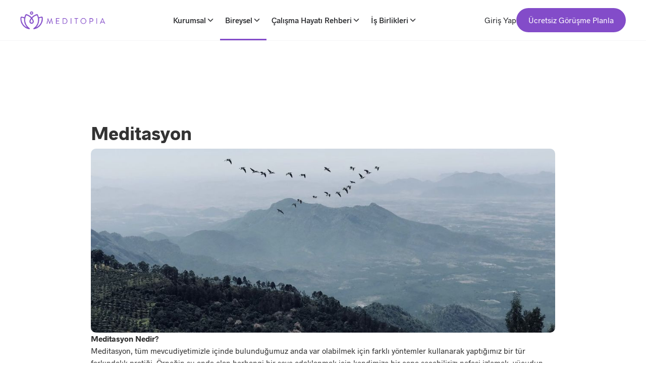

--- FILE ---
content_type: text/html
request_url: https://meditopia.com/tr/meditasyon
body_size: 18204
content:
<!DOCTYPE html><!-- Last Published: Mon Jan 19 2026 11:25:14 GMT+0000 (Coordinated Universal Time) --><html data-wf-domain="meditopia.com" data-wf-page="668aba937340baf1d5361e3f" data-wf-site="5e69e7d533b1136fa45de350" lang="tr"><head><meta charset="utf-8"/><title>Meditasyon</title><link rel="alternate" hrefLang="x-default" href="https://meditopia.com/en/meditation"/><link rel="alternate" hrefLang="en" href="https://meditopia.com/en/meditation"/><link rel="alternate" hrefLang="tr" href="https://meditopia.com/tr/meditasyon"/><link rel="alternate" hrefLang="es" href="https://meditopia.com/es/meditacion"/><link rel="alternate" hrefLang="fr" href="https://meditopia.com/fr/meditation"/><link rel="alternate" hrefLang="de" href="https://meditopia.com/de/meditation"/><link rel="alternate" hrefLang="pt" href="https://meditopia.com/pt/meditacao"/><meta content="Meditasyonla stresi azaltın, zihinsel huzuru artırın ve uyku kalitenizi iyileştirin. Meditopia’nın bilimselliği kanıtlanmış programlarıyla meditasyon yaparak dengeli ve huzurlu bir hayata adım atın." name="description"/><meta content="Meditasyon" property="og:title"/><meta content="Meditasyonla stresi azaltın, zihinsel huzuru artırın ve uyku kalitenizi iyileştirin. Meditopia’nın bilimselliği kanıtlanmış programlarıyla meditasyon yaparak dengeli ve huzurlu bir hayata adım atın." property="og:description"/><meta content="Meditasyon" property="twitter:title"/><meta content="Meditasyonla stresi azaltın, zihinsel huzuru artırın ve uyku kalitenizi iyileştirin. Meditopia’nın bilimselliği kanıtlanmış programlarıyla meditasyon yaparak dengeli ve huzurlu bir hayata adım atın." property="twitter:description"/><meta property="og:type" content="website"/><meta content="summary_large_image" name="twitter:card"/><meta content="width=device-width, initial-scale=1" name="viewport"/><link href="https://cdn.prod.website-files.com/5e69e7d533b1136fa45de350/css/test-web-meditopia.webflow.shared.04603e766.min.css" rel="stylesheet" type="text/css" integrity="sha384-BGA+dmLu8n7Fgogi7iGtiXeTAJlEFg8ZwFFxgcISPl1jX7dmkMmro9fLTj78bMgv" crossorigin="anonymous"/><link href="https://fonts.googleapis.com" rel="preconnect"/><link href="https://fonts.gstatic.com" rel="preconnect" crossorigin="anonymous"/><script src="https://ajax.googleapis.com/ajax/libs/webfont/1.6.26/webfont.js" type="text/javascript"></script><script type="text/javascript">WebFont.load({  google: {    families: ["Vollkorn:400,400italic,700,700italic","EB Garamond:regular,600,800:latin,latin-ext"]  }});</script><script type="text/javascript">!function(o,c){var n=c.documentElement,t=" w-mod-";n.className+=t+"js",("ontouchstart"in o||o.DocumentTouch&&c instanceof DocumentTouch)&&(n.className+=t+"touch")}(window,document);</script><link href="https://cdn.prod.website-files.com/5e69e7d533b1136fa45de350/666708eb35d72661d18630fa_1618476400-favicon.png" rel="shortcut icon" type="image/x-icon"/><link href="https://cdn.prod.website-files.com/5e69e7d533b1136fa45de350/66670886f695572be329790b_1618476400-favicon.png" rel="apple-touch-icon"/><link href="https://meditopia.com/tr/meditasyon" rel="canonical"/><meta name="referrer" content="unsafe-url" />
<meta data-n-head="ssr" name="google-signin-scope" content="profile email">
<meta data-n-head="ssr" name="google-signin-client_id" content="302441718706-4vqmviethno756jvslpcj5lpv82p4bu2.apps.googleusercontent.com">
<meta data-n-head="ssr" name="theme-color" content="#7e53c3" media="(prefers-color-scheme: light)">
<meta data-n-head="ssr" name="theme-color" content="#7e53c3" media="(prefers-color-scheme: dark)">
<meta name="apple-mobile-web-app-capable" content="yes">
<meta name="apple-mobile-web-app-status-bar-style" content="black-translucent">
<link data-n-head="ssr" rel="preconnect" href="https://www.googletagmanager.com/" crossorigin="true">
<link data-n-head="ssr" rel="preconnect" href="https://www.google-analytics.com/" crossorigin="true">

<script data-n-head="ssr" data-hid="gtm-script">
      window._gtm_init || (window._gtm_init = 1, function (t, e, n, a, o) {
        t[n] = 1 == t[n] || "yes" == e[n] || 1 == e[n] || 1 == e.msDoNotTrack || t[a] && t[a][o] && t[a][o]()
          ? 1
          : 0
      }(window, navigator, "doNotTrack", "external", "msTrackingProtectionEnabled"), function (a, o, i, g, m) {
        a[m] = {},
        a._gtm_inject = function (t) {
          var e,
            n;
          a.doNotTrack || a[m][t] || (a[m][t] = 1, a[g] = a[g] || [], a[g].push({
            "gtm.start": (new Date).getTime(),
            event: "gtm.js"
          }), e = o.getElementsByTagName(i)[0], (n = o.createElement(i)).async =! 0, n.src = "https://www.googletagmanager.com/gtm.js?id=" + t, e.parentNode.insertBefore(n, e))
        },
        a._gtm_inject("GTM-5NVQ8K3")
      }(window, document, "script", "dataLayer", "_gtm_ids"))
    </script>


<style>
  .w-richtext a {color:#834CC9 !important; text-decoration:none !important;}
  .w-richtext a:hover {text-decoration:underline !important; color:#500FA2 !important;}
  a { color: #333; text-decoration: none; }
</style></head><body><div id="navbar" data-activeroute="forindividuals" class="header-wrapper"><div class="header"><div class="header-container"><a href="/tr" class="header-logo-link w-inline-block"><img src="https://cdn.prod.website-files.com/5e69e7d533b1136fa45de350/670539f9c90efd6465013b0c_white_logo.png" loading="lazy" alt="" class="header-logo"/></a><div class="header-center"><div data-target="forwork-menu" class="nav-item-button"><div class="nav-item-title">Kurumsal</div><img src="https://cdn.prod.website-files.com/5e69e7d533b1136fa45de350/682476b188eb17763da746ba_tabler_chevron-down.png" loading="lazy" alt=""/></div><div data-target="forindividuals-menu" class="nav-item-button"><div class="nav-item-title">Bireysel</div><img src="https://cdn.prod.website-files.com/5e69e7d533b1136fa45de350/682476b188eb17763da746ba_tabler_chevron-down.png" loading="lazy" alt=""/></div><div data-target="resources-menu" class="nav-item-button"><div class="nav-item-title">Çalışma Hayatı Rehberi</div><img src="https://cdn.prod.website-files.com/5e69e7d533b1136fa45de350/682476b188eb17763da746ba_tabler_chevron-down.png" loading="lazy" alt=""/></div><a id="partnerships-nav-item" href="/tr/forwork/employee-assistance-program" class="nav-item-button w-inline-block"><div class="nav-item-title">İş Birlikleri</div></a></div><div class="header-right"><a href="https://webapp.meditopia.com/tr/" class="header-right-button header-button-secondary">Giriş Yap</a><a href="/tr/business-bookademo" class="header-right-button header-button-primary event_section-navbar gtm_event-b2b_bookademo_click">Ücretsiz Görüşme Planla</a></div><div role="button" class="mobile-menu-toggle"><div class="menu-toggle-stick"></div><div class="menu-toggle-stick"></div><div class="menu-toggle-stick"></div></div></div></div><div class="mobile-menu"><div class="mobile-nav-links"></div><div class="mobile-menu-bottom"></div></div><div id="forwork-menu" class="expandable-menu"><div class="expandable-menu-grid"><div class="menu-grid-item"><div class="grid-item-title">ÇÖZÜMLER</div><div class="grid-item-links"><a href="/tr/forwork/employee-assistance-program">Çalışan Destek Programı</a><a href="/tr/plans">Planlar</a><a href="/tr/partnership" class="link-38">Partnerships</a></div></div><div class="menu-grid-item"><div class="grid-item-title">ÜRÜNLER</div><div class="grid-item-links"><a href="/tr/forwork/1on1care">1&#x27;e 1 Kişisel Destek</a><a id="wellnesspass-menu-item" href="/tr/forwork/wellnesspass">WellnessPass</a><a href="/tr/forwork/online-trainings">Online Eğitimler</a><a href="/tr/forwork/soul">Soul: AI Coach</a><a href="/tr/forwork/self-guided-content">Wellbeing İçerikleri</a></div></div><div class="menu-grid-item forwork-blog-grid"><div class="grid-item-title">ETKİ</div><div class="grid-item-links"><a href="/tr/forwork/our-network">Uzman Ağımız</a><a href="/tr/forwork/resources" class="link-17">Vaka Çalışmaları</a><a id="main-menu-wellbeing-report" href="https://meditopia.com/tr/forwork/resources/2025-calisan-wellbeing-raporu-calisan-esenliginde-turkiye-tablosu" class="link-17-copy">2025 Çalışan Wellbeing Raporu</a></div></div></div><div class="expandable-bottom"><div class="rive" data-rive-url="https://cdn.prod.website-files.com/5e69e7d533b1136fa45de350/682f24c948c0b13bd9dcc3f1_stars-2.riv" data-rive-state-machine="State Machine 1" data-rive-artboard="Artboard" data-rive-autoplay="true" data-rive-is-touch-scroll-enabled="false" data-rive-automatically-handle-events="false" data-rive-fit="contain" data-rive-alignment="center" data-animation-type="rive"><canvas style="height:100%;width:100%"></canvas></div><div class="expandable-bottom-text">Ekibiniz Daha İyisini Hak Ediyor – Ücretsiz Demonuzu Hemen Planlayın!<br/></div><a href="/tr/business-bookademo" class="expandable-bottom-button gtm_event-b2b_bookademo_click event_section-navbar_expand">Görüşme ayarla</a></div></div><div id="forindividuals-menu" class="expandable-menu"><div class="expandable-menu-grid"><div class="menu-grid-item"><div class="grid-item-title">ÇÖZÜMLER</div><div class="grid-item-links"><a href="/tr/individuals">Meditopia Uygulaması</a><a href="https://meditopia.go.link/?adj_t=952nrrs">Uygulamayı İndir</a></div></div><div class="menu-grid-item"><div class="grid-item-title">İÇERİK</div><div class="grid-item-links"><a href="https://meditopia.com/tr/meditasyon">Meditasyon</a><a href="https://meditopia.com/tr/uyku">Uyku</a><a href="https://meditopia.com/tr/mindfulness">Farkındalık</a></div></div><div class="menu-grid-item forindividuals-blog-grid"><div class="grid-item-title">BLOG</div><div class="grid-item-links"><a href="https://blog.meditopia.com/tr/meditasyon-ogren/">Meditasyon Öğren</a><a href="https://blog.meditopia.com/tr/farkindalikla-yasa/">Farkındalıkla Yaşa</a><a href="https://blog.meditopia.com/tr/anlam-arayisi/">Anlam Arayışı</a><a href="https://blog.meditopia.com/tr/" class="link-15">Daha Fazlası</a><a href="https://blog.meditopia.com/tr/" class="see-more-button w-inline-block"><div>Daha fazla</div><img src="https://cdn.prod.website-files.com/5e69e7d533b1136fa45de350/68227c0cb41b47ee9a65d3e5_Icons.png" loading="lazy" alt=""/></a></div></div></div><div class="expandable-bottom"><div class="rive" data-rive-url="https://cdn.prod.website-files.com/5e69e7d533b1136fa45de350/682f24c948c0b13bd9dcc3f1_stars-2.riv" data-rive-state-machine="State Machine 1" data-rive-artboard="Artboard" data-rive-autoplay="true" data-rive-is-touch-scroll-enabled="false" data-rive-automatically-handle-events="false" data-rive-fit="contain" data-rive-alignment="center" data-animation-type="rive"><canvas style="height:100%;width:100%"></canvas></div><div class="expandable-bottom-text">Stres ve kaygı seviyenizi azaltıp daha iyi uyumak için doğru yerdesiniz.<br/></div><a href="https://web.meditopia.com/tr/survey/?categories&amp;flow=0&amp;variant=39&amp;nextPage=%2Fcreating-program&amp;bb=true" class="expandable-bottom-button">Ücretsiz teste başla</a></div></div><div id="resources-menu" class="expandable-menu"><div class="expandable-menu-grid"><div class="menu-grid-item"><div class="grid-item-links"><a href="https://meditopia.com/tr/forwork/category/calisan-bagliligi">Çalışan Bağlılığı</a><a href="https://meditopia.com/en/forwork/category/for-employees" class="link-37">For Employees</a><a href="https://meditopia.com/tr/forwork/category/calisan-haklari">Çalışan Hakları</a><a href="https://meditopia.com/tr/forwork/category/isyeri-kulturu">İş Yeri Kültürü</a><a href="https://meditopia.com/tr/forwork/category/wellnesspass">WellnessPass</a><a href="/tr/forwork/articles" class="see-more-button resources-see-more-tr w-inline-block"><div>Daha Fazla</div><img src="https://cdn.prod.website-files.com/5e69e7d533b1136fa45de350/68227c0cb41b47ee9a65d3e5_Icons.png" loading="lazy" alt=""/></a></div></div><div class="menu-grid-item-copy menu-grid-item"><div class="grid-item-links"><a href="https://meditopia.com/en/forwork/category/mental-health-awareness">Mental Health Awareness</a><a href="https://meditopia.com/en/forwork/category/workplace-mental-health-issues">Workplace Mental Health Issues</a><a href="https://meditopia.com/en/forwork/category/workplace-culture">Workplace Culture</a><a href="https://meditopia.com/en/forwork/category/workplace-resilience">Workplace Resilience</a><a href="https://meditopia.com/en/forwork/category/hr-glossary">HR Glossary</a></div></div><div class="menu-grid-item forindividuals-blog-grid-copy"><div class="grid-item-links"><a href="https://meditopia.com/en/forwork/category/tool-reviews">Tool Reviews</a><a href="/tr/forwork/articles" class="see-more-button w-inline-block"><div>See more</div><img src="https://cdn.prod.website-files.com/5e69e7d533b1136fa45de350/68227c0cb41b47ee9a65d3e5_Icons.png" loading="lazy" alt=""/></a></div></div></div></div><div id="partnerships-menu" class="expandable-menu"><div class="expandable-menu-grid partnerships-grid"><div class="menu-grid-item"><div class="grid-item-title">İŞ ORTAKLARI</div><div class="grid-item-links"><a href="/tr/partnership">İçerik Partneri Ol</a><a href="https://landings.meditopia.com/wellnesspass-studio">WellnessPass İş Ortağı Ol</a></div></div></div></div><div class="style w-embed"><style>
.header-wrapper {
  position: sticky;
  top: 0;
  left: 0;
  right: 0;
  font-family: Hankensans, sans-serif;
  z-index: 9999;
}

.header {
  background-color: #fff;
  border-bottom: 1px solid #f5f5f6;
  position: relative;
  z-index: 9999;
  transition: 0.2s ease-in-out;
}

body.mobile-menu-active {
  overflow-y: hidden;
}
body.mobile-menu-active .header {
  border-bottom: 1px solid white;
}

.header-wrapper a {
  text-decoration: none;
}

.header-container {
  max-width: 1200px;
  margin: 0 auto;
  height: 80px;
  display: flex;
  flex-direction: row;
  justify-content: space-between;
  align-items: center;
}

.header-logo-link {
  width: 170px;
}

.header-logo {
  width: 100%;
  height: auto;
}

.header-right {
  display: flex;
  flex-direction: row;
  align-items: center;
  gap: 24px;
}

.header-button-secondary {
  color: #242528;
  font-size: 16px;
  line-height: 24px;
}

.header-button-primary {
  color: #ffffff;
  font-size: 16px;
  line-height: 24px;
  font-weight: 400;
  background-color: #834cc9;
  padding: 12px 24px;
  border-radius: 999px;
}

.header-center {
  display: flex;
  flex-direction: row;
  gap: 16px;
  align-items: center;
  position: relative;
}

.header-nav-item {
  height: 80px;
  display: flex;
  align-items: center;
}

.nav-item-button {
  padding: 6px 10px;
  border-radius: 8px;
  color: #242528;
  font-size: 16px;
  line-height: 24px;
  font-weight: 500;
  cursor: pointer;
  display: flex;
  align-items: center;
  gap: 6px;
  position: relative;
}

.nav-item-button img {
  width: 18px;
  height: 18px;
  transition: 0.2s ease-in-out;
}

.nav-item-button.active img {
  transform: rotate(180deg);
}

.nav-item-button:hover {
  background-color: #f5f5f6;
}

body:has(.expandable-menu.active) .nav-item-button::before,
.header-center:hover .nav-item-button::before {
  opacity: 0;
}

.expandable-menu {
  width: 100%;
  max-width: 848px;
  box-shadow: 0px 2px 16px 0px #00000014;
  background-color: #fff;
  border-radius: 0 0 24px 24px;
  z-index: 9998;
  overflow: hidden;
  position: absolute;
  opacity: 0;
  pointer-events: none;
  left: 50%;
  transform: translateX(-50%);
  transition: opacity 0.2s ease-in-out;
}

/* Partnerships dropdown specific styles */
#partnerships-menu {
  border-radius: 0 0 24px 24px;
  margin-top: 0;
  position: absolute;
  z-index: 9997;
  transition: opacity 0.2s ease-in-out;
  /* Position will be set by JavaScript */
}

/* Hide partnerships menu by default (will be shown only when type is 'menu') */
#partnerships-menu {
  display: none;
}

/* Resources dropdown specific styles for Turkish */
#resources-menu.tr-dropdown {
  border-radius: 0 0 24px 24px;
  margin-top: 0;
  position: absolute;
  z-index: 9997;
  transition: opacity 0.2s ease-in-out;
  /* Position will be set by JavaScript */
}

#resources-menu.tr-dropdown .expandable-menu-grid {
  padding: 24px;
  gap: 0;
}

#resources-menu.tr-dropdown .menu-grid-item {
  width: 100%;
  padding: 0;
}

#resources-menu.tr-dropdown .grid-item-title {
  margin-bottom: 20px;
}

#resources-menu.tr-dropdown .grid-item-links {
  gap: 16px;
}

#partnerships-menu .expandable-menu-grid {
  padding: 24px;
  gap: 0;
}

#partnerships-menu .menu-grid-item {
  width: 100%;
  padding: 0;
}

#partnerships-menu .grid-item-title {
  margin-bottom: 20px;
}

#partnerships-menu .grid-item-links {
  gap: 16px;
}

.expandable-menu.initialized {
  position: absolute;
  opacity: 0;
  pointer-events: none;
  left: 50%;
  transform: translateX(-50%);
  transition: opacity 0.2s ease-in-out;
}

.expandable-menu.initialized.active {
  opacity: 1;
  pointer-events: auto;
}

.expandable-menu-grid {
  display: flex;
  gap: 24px;
  padding: 16px;
}

.menu-grid-item {
  width: 256px;
  padding: 8px;
}

.grid-item-title {
  font-size: 12px;
  line-height: 12px;
  font-weight: 500;
  color: #acaeb4;
  letter-spacing: 1.2px;
  margin-bottom: 20px;
}

.grid-item-links {
  display: flex;
  flex-direction: column;
  gap: 16px;
}

.grid-item-links a {
  font-weight: 400;
  font-size: 16px;
  line-height: 24px;
  color: #3a3a3f;
}

.grid-item-links a:hover {
  text-decoration: underline;
}

#forwork-menu .see-more-button {
  color: #834cc9;
}

#forindividuals-menu .see-more-button {
  color: #2c74f4;
}

#resources-menu .see-more-button {
  color: #2c74f4;
}

.see-more-button {
  display: flex;
  align-items: center;
  gap: 6px;
}

.resources-see-more-tr {
  display: none;
}

html[lang='tr'] .resources-see-more-tr {
  display: flex;
}

.see-more-button img {
  width: 24px;
  height: 24px;
}

.expandable-bottom {
  height: 72px;
  padding-right: 24px;
  padding-left: 8px;
  display: flex;
  align-items: center;
  gap: 4px;
  position: relative;
  overflow: hidden;
}

@keyframes shimmer {
  0% {
    left: -100%;
  }
  45% {
    left: -10%;
  }
  55% {
    left: 110%;
  }
  100% {
    left: 200%;
  }
}

.expandable-bottom::before {
  content: '';
  position: absolute;
  z-index: 10;
  top: -200px;
  bottom: -200px;
  width: 60px;
  background: white;
  opacity: 0.2;
  filter: blur(20px);
  transform: rotate(60deg);
  animation: shimmer 4s linear infinite;
  pointer-events: none;
}

.expandable-bottom-text {
  font-size: 16px;
  line-height: 24px;
  color: #ffffffcc;
  flex: 1;
}

#forwork-menu .expandable-bottom {
  background: linear-gradient(268.68deg, #c69aff 19.35%, #834cc9 73.23%);
}

#forindividuals-menu .expandable-bottom {
  background: linear-gradient(269.63deg, #5aacff 23.22%, #2c74f4 70.61%);
}

.expandable-bottom img {
  width: 32px;
  height: 32px;
}

.expandable-bottom-button {
  font-weight: 500;
  font-size: 14px;
  line-height: 24px;
  background-color: #ffffff;
  padding: 8px 24px;
  border-radius: 999px;
  margin-left: 16px;
}

#forwork-menu .expandable-bottom-button {
  color: #834cc9;
}

#forindividuals-menu .expandable-bottom-button {
  color: #2c74f4;
}

@media (max-width: 1248px) {
  .header-container {
    padding: 0 24px;
  }
}

.mobile-menu-toggle {
  width: 32px;
  height: 32px;
  display: none;
  flex-direction: column;
  gap: 4px;
  justify-content: center;
  align-items: center;
  background-color: transparent;
  border: none;
  outline: none;
  cursor: pointer;
  transition: 0.2s ease-in-out;
}

.menu-toggle-stick {
  background-color: #834cc9;
  height: 3px;
  width: 24px;
  border-radius: 999px;
  transition: 0.2s ease-in-out;
}

body.mobile-menu-active .mobile-menu-toggle {
  gap: 0;
}

body.mobile-menu-active .menu-toggle-stick {
  background-color: #acaeb4;
  width: 20px;
  height: 2px;
}

body.mobile-menu-active .menu-toggle-stick {
  background-color: #acaeb4;
}

body.mobile-menu-active .menu-toggle-stick:nth-child(1) {
  transform: rotate(45deg);
  margin-bottom: -2px;
}
body.mobile-menu-active .menu-toggle-stick:nth-child(2) {
  opacity: 0;
}
body.mobile-menu-active .menu-toggle-stick:nth-child(3) {
  transform: rotate(-45deg);
  margin-top: -2px;
}

.mobile-menu {
  display: none;
  position: absolute;
  height: calc(100dvh - 80px);
  top: 80px;
  left: 0;
  right: 0;
  background-color: #fff;
  opacity: 0;
  pointer-events: none;
  transition: 0.2s ease-in-out;
  flex-direction: column;
}

body.mobile-menu-active .mobile-menu {
  opacity: 1;
  pointer-events: auto;
}

.mobile-nav-links {
  flex: 1;
  padding: 24px 24px 0 24px;
  display: flex;
  flex-direction: column;
  gap: 12px;
  overflow-y: auto;
}

.mobile-nav-link {
  font-size: 20px;
  line-height: 24px;
  font-weight: 500;
  color: #3a3a3f;
  padding: 16px 12px;
  display: flex;
  align-items: center;
  justify-content: space-between;
}

.mobile-nav-link img {
  width: 24px;
  height: 24px;
  transition: 0.4s ease-in-out;
}

.mobile-nav-link-wrapper.active .mobile-nav-link img {
  transform: rotate(180deg);
}

.mobile-menu-bottom {
  padding: 24px 24px 32px 24px;
  background-color: #ffffff;
  border-top: 1px solid #0000000d;
  display: flex;
  flex-direction: column-reverse;
  gap: 12px;
}

.mobile-menu-bottom a {
  text-align: center;
  padding: 12px 24px;
}

.mobile-menu-bottom a.header-button-primary {
  border: 1px solid #834cc9;
}

.mobile-menu-bottom a.header-button-secondary {
  border-radius: 999px;
  box-shadow: 0px 3px 2px -1px #0000000f;
  border: 1px solid #dfe0e2;
  color: #834cc9;
}

.mobile-menu-grid-list {
  margin-top: 0;
  opacity: 0;
  max-height: 0;
  transition: 0.6s ease-in-out;
  pointer-events: none;
  overflow: hidden;
}

.mobile-nav-link-wrapper.active .mobile-menu-grid-list {
  margin-top: 16px;
  opacity: 1;
  max-height: 2000px;
  pointer-events: auto;
}

.mobile-nav-link-wrapper.forwork-menu .see-more-button {
  color: #834cc9;
}

.mobile-nav-link:hover {
  background-color: unset;
}

.mobile-nav-link-wrapper.forindividuals-menu .see-more-button {
  color: #2c74f4;
}

.mobile-nav-link-wrapper.resources-menu .see-more-button {
  color: #2c74f4;
}

.mobile-nav-link-wrapper.active .nav-item-button {
  background-color: #f5f5f6;
}

.forwork-blog-grid:lang(es),
.forindividuals-blog-grid:lang(es),
.forwork-blog-grid:lang(de),
.forindividuals-blog-grid:lang(de),
.forwork-blog-grid:lang(pt),
.forindividuals-blog-grid:lang(pt),
.forwork-blog-grid:lang(fr),
.forindividuals-blog-grid:lang(fr) {
  display: none;
}

#wellnesspass-menu-item {
  display: none;
}
#wellnesspass-menu-item:lang(tr) {
  display: block;
}

@media screen and (min-width: 999px) {
  /* .expandable-menu:lang(es), .expandable-menu:lang(de),
  .expandable-menu:lang(fr), .expandable-menu:lang(pt) {
    max-width: 568px;
  } */

  .header-wrapper .nav-item-button::before {
    content: '';
    position: absolute;
    top: 55px;
    left: 0;
    right: 0;
    height: 3px;
    pointer-events: none;
    transition: 0.2s ease-in-out;
  }

  .header-wrapper[data-activeroute='forwork']
    [data-target='forwork-menu']::before {
    background-color: #834cc9;
  }

  .header-wrapper[data-activeroute='forindividuals']
    [data-target='forindividuals-menu']::before {
    background-color: #834cc9;
  }

  .header-wrapper[data-activeroute='partnerships']
    .nav-item-button:not([data-target])::before {
    background-color: #834cc9;
  }

  .header-wrapper[data-activeroute='resources']
    [data-target='resources-menu']::before {
    background-color: #834cc9;
  }

  .header-wrapper[data-activeroute='partnerships']
    [data-target='partnerships-menu']::before {
    background-color: #834cc9;
  }
}

@media screen and (max-width: 998px) {
  .mobile-menu {
    display: flex;
  }
  .mobile-menu-toggle {
    display: flex;
  }

  .header-center {
    display: none;
  }

  .header-right {
    display: none;
  }

  .expandable-menu {
    display: none;
  }

  /* Mobile partnerships menu */
  #partnerships-menu {
    display: none;
  }

  .menu-grid-item {
    padding: 12px;
    padding-bottom: 20px;
    width: 100%;
    position: relative;
  }

  .grid-item-title {
    font-weight: 500;
    margin-bottom: 16px;
  }

  .menu-grid-item:not(:last-child)::after {
    content: '';
    position: absolute;
    left: 12px;
    right: 12px;
    bottom: 0;
    height: 1px;
    background-color: #0000000d;
  }

  .grid-item-links {
    gap: 24px;
  }

  .menu-grid-item:not(:first-child) {
    padding-top: 24px;
  }
}

html[lang='es'] .nav-item-button[data-target='resources-menu'] {
  display: none;
}

html[lang='fr'] .nav-item-button[data-target='resources-menu'] {
  display: none;
}

html[lang='de'] .nav-item-button[data-target='resources-menu'] {
  display: none;
}

html[lang='pt'] .nav-item-button[data-target='resources-menu'] {
  display: none;
}

html[lang='es'] #resources-menu {
  display: none;
}

html[lang='fr'] #resources-menu {
  display: none;
}

html[lang='de'] #resources-menu {
  display: none;
}

html[lang='pt'] #resources-menu {
  display: none;
}


html[lang='tr'] #main-menu-wellbeing-report {
	display: block;
}


.animated-gradient-text {
  background: linear-gradient(
    90deg,
    #834cc9 0em,
    #338afe 3em,
    #41d5a0 6em,
    #834cc9 9em
  );
  background-size: 9em 100%;
  background-clip: text;
  -webkit-background-clip: text;
  color: transparent !important;
  animation: gradient-shift 3s linear infinite;
}

@keyframes gradient-shift {
  0% {
    background-position: 0 0;
  }
  100% {
    background-position: -9em 0;
  }
}
</style></div><div class="script w-embed w-script"><script>
  function handleDesktop() {
    const CLOSE_DELAY = 500
    const OPEN_DELAY = 25

    const expandableTriggers = document.querySelectorAll('[data-target]')
    const allExpandables = document.querySelectorAll('.expandable-menu')

    // Initialize partnerships based on type
    const partnershipsType = getPartnershipsType()
    const partnershipsNavItem = document.getElementById('partnerships-nav-item')
    const partnershipsMenu = document.getElementById('partnerships-menu')

    // Initialize resources based on type
    const resourcesType = getResourcesType()
    const resourcesNavItem = document.querySelector(
      '[data-target="resources-menu"]'
    )
    const resourcesMenu = document.getElementById('resources-menu')

    if (
      partnershipsType === 'menu' &&
      partnershipsNavItem &&
      partnershipsMenu
    ) {
      // Convert to dropdown
      partnershipsNavItem.removeAttribute('href')
      partnershipsNavItem.setAttribute('data-target', 'partnerships-menu')
      partnershipsNavItem.classList.add('dropdown-trigger')

      // Add dropdown arrow
      const arrow = document.createElement('img')
      arrow.src =
        'https://cdn.prod.website-files.com/5e69e7d533b1136fa45de350/682476b188eb17763da746ba_tabler_chevron-down.png'
      arrow.alt = ''
      partnershipsNavItem.appendChild(arrow)

      // Initialize partnerships menu
      partnershipsMenu.classList.add('initialized')
      partnershipsMenu.style.display = 'block' // Show the menu

      // Set partnerships dropdown position once at initialization
      const triggerRect = partnershipsNavItem.getBoundingClientRect()
      const headerRect = document
        .querySelector('.header')
        .getBoundingClientRect()

      partnershipsMenu.style.position = 'absolute'
      partnershipsMenu.style.left = `${triggerRect.left}px`
      partnershipsMenu.style.top = `${headerRect.bottom}px`
      partnershipsMenu.style.right = 'auto'
      partnershipsMenu.style.transform = 'none'
      partnershipsMenu.style.width = `${Math.max(triggerRect.width, 320)}px`

      setTimeout(() => {
        partnershipsMenu.style.transition = 'opacity 0.2s ease-in-out'
      }, 500)

      // Add partnerships hover events manually
      let partnershipsTimeout = null
      const CLOSE_DELAY = 500
      const OPEN_DELAY = 25

      partnershipsNavItem.addEventListener('mouseenter', () => {
        if (partnershipsTimeout) {
          clearTimeout(partnershipsTimeout)
        }
        closeAll()
        setTimeout(() => {
          partnershipsMenu.classList.add('active')
          partnershipsNavItem.classList.add('active')
        }, OPEN_DELAY)
      })

      partnershipsNavItem.addEventListener('mouseleave', () => {
        partnershipsTimeout = setTimeout(() => {
          partnershipsMenu.classList.remove('active')
          partnershipsNavItem.classList.remove('active')
        }, CLOSE_DELAY)
      })

      partnershipsMenu.addEventListener('mouseenter', () => {
        if (partnershipsTimeout) {
          clearTimeout(partnershipsTimeout)
        }
      })

      partnershipsMenu.addEventListener('mouseleave', () => {
        partnershipsTimeout = setTimeout(() => {
          partnershipsMenu.classList.remove('active')
          partnershipsNavItem.classList.remove('active')
        }, CLOSE_DELAY)
      })
    } else {
      // Keep as link, hide dropdown menu
      if (partnershipsMenu) {
        partnershipsMenu.style.display = 'none'
      }
    }

    if (resourcesType === 'menu' && resourcesNavItem && resourcesMenu) {
      // Convert to dropdown
      resourcesNavItem.removeAttribute('data-target')
      resourcesNavItem.setAttribute('data-target', 'resources-menu')
      resourcesNavItem.classList.add('dropdown-trigger')

      // Initialize resources menu
      resourcesMenu.classList.add('initialized')
      resourcesMenu.classList.add('tr-dropdown')
      resourcesMenu.style.display = 'block' // Show the menu

      // Set resources dropdown position once at initialization
      const triggerRect = resourcesNavItem.getBoundingClientRect()
      const headerRect = document
        .querySelector('.header')
        .getBoundingClientRect()

      resourcesMenu.style.position = 'absolute'
      resourcesMenu.style.left = `${triggerRect.left}px`
      resourcesMenu.style.top = `${headerRect.bottom}px`
      resourcesMenu.style.right = 'auto'
      resourcesMenu.style.transform = 'none'
      resourcesMenu.style.width = `${Math.max(triggerRect.width, 320)}px`

      setTimeout(() => {
        resourcesMenu.style.transition = 'opacity 0.2s ease-in-out'
      }, 500)

      // Add resources hover events manually
      let resourcesTimeout = null
      const CLOSE_DELAY = 500
      const OPEN_DELAY = 25

      resourcesNavItem.addEventListener('mouseenter', () => {
        if (resourcesTimeout) {
          clearTimeout(resourcesTimeout)
        }
        closeAll()
        setTimeout(() => {
          resourcesMenu.classList.add('active')
          resourcesNavItem.classList.add('active')
        }, OPEN_DELAY)
      })

      resourcesNavItem.addEventListener('mouseleave', () => {
        resourcesTimeout = setTimeout(() => {
          resourcesMenu.classList.remove('active')
          resourcesNavItem.classList.remove('active')
        }, CLOSE_DELAY)
      })

      resourcesMenu.addEventListener('mouseenter', () => {
        if (resourcesTimeout) {
          clearTimeout(resourcesTimeout)
        }
      })

      resourcesMenu.addEventListener('mouseleave', () => {
        resourcesTimeout = setTimeout(() => {
          resourcesMenu.classList.remove('active')
          resourcesNavItem.classList.remove('active')
        }, CLOSE_DELAY)
      })
    } else {
      // Keep as normal expandable menu
      if (resourcesMenu) {
        resourcesMenu.style.display = 'block'
      }
    }

    allExpandables.forEach((expandable) => {
      expandable.classList.add('initialized')
      setTimeout(() => {
        expandable.style.transition = '0.2s ease-in-out'
      }, 500)
    })

    function closeAll() {
      allExpandables.forEach((expandable) => {
        expandable.classList.remove('active')
      })
      expandableTriggers.forEach((trigger) => {
        trigger.classList.remove('active')
      })
    }

    const simpleLinkNavlinks = document.querySelectorAll('a.nav-item-button')
    simpleLinkNavlinks.forEach((link) => {
      link.addEventListener('mouseenter', () => {
        closeAll()
      })
    })

    expandableTriggers.forEach((trigger) => {
      let timeout = null
      const targetId = trigger.getAttribute('data-target')
      const target = document.getElementById(targetId)

      // Skip resources menu if it's in Turkish dropdown mode
      if (targetId === 'resources-menu' && resourcesType === 'menu') {
        return
      }

      trigger.addEventListener('mouseenter', () => {
        if (timeout) {
          clearTimeout(timeout)
        }
        closeAll()
        setTimeout(() => {
          target.classList.add('active')
          trigger.classList.add('active')
        }, OPEN_DELAY)
      })

      trigger.addEventListener('mouseleave', () => {
        timeout = setTimeout(() => {
          target.classList.remove('active')
          trigger.classList.remove('active')
        }, CLOSE_DELAY)
      })

      target.addEventListener('mouseenter', () => {
        if (timeout) {
          clearTimeout(timeout)
        }
      })

      target.addEventListener('mouseleave', () => {
        timeout = setTimeout(() => {
          target.classList.remove('active')
          trigger.classList.remove('active')
        }, CLOSE_DELAY)
      })
    })
  }

  function handleMobile() {
    const menuToggle = document.querySelector('.mobile-menu-toggle')
    const mobileMenu = document.querySelector('.mobile-menu')
    menuToggle.addEventListener('click', () => {
      document.body.classList.toggle('mobile-menu-active')
      // menuToggle.classList.toggle('active')
      // mobileMenu.classList.toggle('active')
    })

    const mobileMenuBottom = document.querySelector('.mobile-menu-bottom')
    const headerRightButtons = document.querySelectorAll('.header-right a')
    headerRightButtons.forEach((button) => {
      const newButton = button.cloneNode(true)
      newButton.classList.add('bottom-button')
      mobileMenuBottom.appendChild(newButton)
    })

    const mobileNavlinksContainer = document.querySelector('.mobile-nav-links')
    const navlinks = document.querySelectorAll('.nav-item-button')

    // Check partnerships type for mobile menu
    const partnershipsType = getPartnershipsType()
    const partnershipsNavItem = document.getElementById('partnerships-nav-item')

    // Check resources type for mobile menu
    const resourcesType = getResourcesType()
    const resourcesNavItem = document.querySelector(
      '[data-target="resources-menu"]'
    )

    navlinks.forEach((navlink) => {
      const isExpandableTrigger = navlink.hasAttribute('data-target')

      // Special handling for partnerships based on type
      if (navlink.id === 'partnerships-nav-item') {
        if (partnershipsType === 'menu') {
          // Treat as expandable trigger for mobile
          const partnershipsMenu = document.getElementById('partnerships-menu')
          if (partnershipsMenu) {
            const newNavlink = navlink.cloneNode(true)
            newNavlink.classList.add('mobile-nav-link')

            // Remove href to prevent link behavior in mobile
            newNavlink.removeAttribute('href')

            // Add dropdown arrow for mobile
            const arrow = document.createElement('img')
            arrow.src =
              'https://cdn.prod.website-files.com/5e69e7d533b1136fa45de350/682476b188eb17763da746b5_tabler_chevron-down%20(1).png'
            arrow.alt = ''
            newNavlink.appendChild(arrow)

            const navLinkWrapper = document.createElement('div')
            navLinkWrapper.classList.add('mobile-nav-link-wrapper')
            navLinkWrapper.classList.add('partnerships-menu')
            navLinkWrapper.appendChild(newNavlink)
            mobileNavlinksContainer.appendChild(navLinkWrapper)

            const menuItems =
              partnershipsMenu.querySelectorAll('.menu-grid-item')
            const mobileMenuGridList = document.createElement('div')
            mobileMenuGridList.classList.add('mobile-menu-grid-list')
            mobileMenuGridList.classList.add('mobile-expandable-menu')
            navLinkWrapper.appendChild(mobileMenuGridList)

            menuItems.forEach((item) => {
              const newItem = item.cloneNode(true)
              newItem.classList.add('mobile-menu-grid-item')
              mobileMenuGridList.appendChild(newItem)
            })

            newNavlink.addEventListener('click', (e) => {
              e.preventDefault() // Prevent default link behavior
              navLinkWrapper.classList.toggle('active')
            })
          }
        } else {
          // Treat as simple link for mobile
          const newNavlink = navlink.cloneNode(true)
          newNavlink.classList.add('mobile-nav-link')
          mobileNavlinksContainer.appendChild(newNavlink)
        }
        return
      }

      // Special handling for resources based on type
      if (navlink.getAttribute('data-target') === 'resources-menu') {
        if (resourcesType === 'menu') {
          // Treat as expandable trigger for mobile
          const resourcesMenu = document.getElementById('resources-menu')
          if (resourcesMenu) {
            const newNavlink = navlink.cloneNode(true)
            newNavlink.classList.add('mobile-nav-link')

            // Remove data-target to prevent normal expandable behavior
            newNavlink.removeAttribute('data-target')

            // Update chevron icon for mobile
            const existingImg = newNavlink.querySelector('img')
            if (existingImg) {
              existingImg.src =
                'https://cdn.prod.website-files.com/5e69e7d533b1136fa45de350/682476b188eb17763da746b5_tabler_chevron-down%20(1).png'
            }

            const navLinkWrapper = document.createElement('div')
            navLinkWrapper.classList.add('mobile-nav-link-wrapper')
            navLinkWrapper.classList.add('resources-menu')
            navLinkWrapper.appendChild(newNavlink)
            mobileNavlinksContainer.appendChild(navLinkWrapper)

            const menuItems = resourcesMenu.querySelectorAll('.menu-grid-item')
            const mobileMenuGridList = document.createElement('div')
            mobileMenuGridList.classList.add('mobile-menu-grid-list')
            mobileMenuGridList.classList.add('mobile-expandable-menu')
            navLinkWrapper.appendChild(mobileMenuGridList)

            menuItems.forEach((item) => {
              const newItem = item.cloneNode(true)
              newItem.classList.add('mobile-menu-grid-item')
              mobileMenuGridList.appendChild(newItem)
            })

            newNavlink.addEventListener('click', (e) => {
              e.preventDefault() // Prevent default link behavior
              navLinkWrapper.classList.toggle('active')
            })
          }
        } else {
          // Treat as normal expandable trigger for mobile
          const targetId = navlink.getAttribute('data-target')
          const target = document.getElementById(targetId)
          const newNavlink = navlink.cloneNode(true)
          newNavlink.classList.add('mobile-nav-link')
          newNavlink
            .querySelector('img')
            .setAttribute(
              'src',
              'https://cdn.prod.website-files.com/5e69e7d533b1136fa45de350/682476b188eb17763da746b5_tabler_chevron-down%20(1).png'
            )
          const navLinkWrapper = document.createElement('div')
          navLinkWrapper.classList.add('mobile-nav-link-wrapper')
          navLinkWrapper.classList.add(targetId)
          navLinkWrapper.appendChild(newNavlink)
          mobileNavlinksContainer.appendChild(navLinkWrapper)
          const menuItems = target.querySelectorAll('.menu-grid-item')
          const mobileMenuGridList = document.createElement('div')
          mobileMenuGridList.classList.add('mobile-menu-grid-list')
          mobileMenuGridList.classList.add('mobile-expandable-menu')
          navLinkWrapper.appendChild(mobileMenuGridList)

          menuItems.forEach((item) => {
            const newItem = item.cloneNode(true)
            newItem.classList.add('mobile-menu-grid-item')
            mobileMenuGridList.appendChild(newItem)
          })

          newNavlink.addEventListener('click', () => {
            navLinkWrapper.classList.toggle('active')
          })
        }
        return
      }

      if (!isExpandableTrigger) {
        const newNavlink = navlink.cloneNode(true)
        newNavlink.classList.add('mobile-nav-link')
        mobileNavlinksContainer.appendChild(newNavlink)
        return
      }

      const targetId = navlink.getAttribute('data-target')
      const target = document.getElementById(targetId)
      const newNavlink = navlink.cloneNode(true)
      newNavlink.classList.add('mobile-nav-link')
      newNavlink
        .querySelector('img')
        .setAttribute(
          'src',
          'https://cdn.prod.website-files.com/5e69e7d533b1136fa45de350/682476b188eb17763da746b5_tabler_chevron-down%20(1).png'
        )
      const navLinkWrapper = document.createElement('div')
      navLinkWrapper.classList.add('mobile-nav-link-wrapper')
      navLinkWrapper.classList.add(targetId)
      navLinkWrapper.appendChild(newNavlink)
      mobileNavlinksContainer.appendChild(navLinkWrapper)
      const menuItems = target.querySelectorAll('.menu-grid-item')
      const mobileMenuGridList = document.createElement('div')
      mobileMenuGridList.classList.add('mobile-menu-grid-list')
      mobileMenuGridList.classList.add('mobile-expandable-menu')
      navLinkWrapper.appendChild(mobileMenuGridList)

      menuItems.forEach((item) => {
        const newItem = item.cloneNode(true)
        newItem.classList.add('mobile-menu-grid-item')
        mobileMenuGridList.appendChild(newItem)
      })

      newNavlink.addEventListener('click', () => {
        navLinkWrapper.classList.toggle('active')
      })
    })
  }

  if (window.innerWidth < 999) handleMobile()
  else handleDesktop()

  if (getLocale() === 'tr' || getLocale() === 'en') {
		const headerLinks = document.querySelectorAll('.menu-grid-item .grid-item-links a')
    const eapLink = headerLinks[0]
    eapLink.classList.toggle('animated-gradient-text')
	}

  function getPartnershipsType() {
    // menu or link
    return getLocale() === 'tr' ? 'menu' : 'link'
  }

  function getResourcesType() {
    // menu or normal
    return getLocale() === 'tr' ? 'menu' : 'normal'
  }

  function getLocale() {
    const pathSegments = window.location.pathname.split('/').filter(Boolean)
    return pathSegments.length > 0 ? pathSegments[0] : null
  }
</script></div></div><section class="section-11"><div class="w-embed"><style>
.content-details h2 {margin-top:30px !important;}
.content-details p {margin-bottom:20px !important;}
.content-details img {width:100% !important; height:auto !important; border-radius:10px;}
.content-details .w-richtext-figure-type-image div {width:100% !important;}
.content-details .w-richtext figure {width:100% !important; max-width:100% !important;}
</style></div><div class="w-layout-blockcontainer container-8 w-container"><div class="frame-3432774 content-details"><h1 class="heading">Meditasyon</h1><img src="https://cdn.prod.website-files.com/5e69e7d533b1136fa45de350/668abccf7340baf1d537b0fe_1624352976-meditationcategory2069x830-1.jpeg" loading="lazy" sizes="(max-width: 767px) 100vw, (max-width: 991px) 728px, 940px" srcset="https://cdn.prod.website-files.com/5e69e7d533b1136fa45de350/668abccf7340baf1d537b0fe_1624352976-meditationcategory2069x830-1-p-500.jpeg 500w, https://cdn.prod.website-files.com/5e69e7d533b1136fa45de350/668abccf7340baf1d537b0fe_1624352976-meditationcategory2069x830-1-p-800.jpeg 800w, https://cdn.prod.website-files.com/5e69e7d533b1136fa45de350/668abccf7340baf1d537b0fe_1624352976-meditationcategory2069x830-1-p-1080.jpeg 1080w, https://cdn.prod.website-files.com/5e69e7d533b1136fa45de350/668abccf7340baf1d537b0fe_1624352976-meditationcategory2069x830-1-p-1600.jpeg 1600w, https://cdn.prod.website-files.com/5e69e7d533b1136fa45de350/668abccf7340baf1d537b0fe_1624352976-meditationcategory2069x830-1-p-2000.jpeg 2000w, https://cdn.prod.website-files.com/5e69e7d533b1136fa45de350/668abccf7340baf1d537b0fe_1624352976-meditationcategory2069x830-1.jpeg 2096w" alt="" class="image-10"/><div><p class="paragraph"><strong>Meditasyon Nedir?<br/></strong>Meditasyon, tüm mevcudiyetimizle içinde bulunduğumuz anda var olabilmek için farklı yöntemler kullanarak yaptığımız bir tür farkındalık pratiği. Örneğin şu anda olan herhangi bir şeye odaklanmak için kendimize bir çapa seçebiliriz: nefesi izlemek, vücudun belirli noktalarındaki hislere odaklanmak, bir mantrayı tekrar etmek ya da sadece seslere, müziğe odaklanmak... Bunlardan hangisine erişmesi bizim için daha kolaysa kendimize ilk olarak onu çapa alabiliriz.</p><p class="paragraph-2">Meditasyon, hiçbir şey düşünmeme hâli değildir. Zaten bu, insan doğası ve zihnin işleyişi bakımından mümkün de değil. Meditasyon teknikleri zihnimizdeki düşünceleri, duygularımızı, bedenimizdeki duyumları ve etrafımızda olup bitenleri kavrayabilme yeteneğimizi artırmaya yardımcı olur. Bu pratiğin sonucu olarak çoğu zaman kendimizi daha sakin, odaklı ve daha az stresli hissederiz.</p><p class="paragraph-3">Meditasyon yoluyla farkındalık ve şefkat geliştirmek hislere ve düşüncelere alan açmaya yardımcı olur. Bu ilk başta zorlayıcı gelebilir ancak kendini daha yakın ve rahat hissedebileceğin birçok meditasyon yöntemi mevcut.<br/></p><h3 class="heading-28">1 Dakikalık Rahatlama Meditasyonu</h3><div style="padding-top:56.17021276595745%" class="w-video w-embed"><iframe class="embedly-embed" src="//cdn.embedly.com/widgets/media.html?src=https%3A%2F%2Fwww.youtube.com%2Fembed%2FrMr8PRbaH5w%3Ffeature%3Doembed&display_name=YouTube&url=https%3A%2F%2Fwww.youtube.com%2Fwatch%3Fv%3DrMr8PRbaH5w&image=https%3A%2F%2Fi.ytimg.com%2Fvi%2FrMr8PRbaH5w%2Fhqdefault.jpg&key=96f1f04c5f4143bcb0f2e68c87d65feb&type=text%2Fhtml&schema=youtube" width="940" height="528" scrolling="no" allowfullscreen title="1 Dk'lık Rahatlama Meditasyonu"></iframe></div></div><h3>İlgili İçerikler</h3><section class="section-12"><div class="collection-list-wrapper w-dyn-list"><div role="list" class="w-dyn-items w-row"><div role="listitem" class="w-dyn-item w-col w-col-4"><div class="w-layout-blockcontainer container-9 w-container"><div class="resources-card"><img src="https://cdn.prod.website-files.com/660d42424aa7e8ca13e74cbb/66681c930579071395976711_1624870475-how-to-relax.jpeg" loading="lazy" width="329" height="195" alt="" sizes="(max-width: 767px) 96vw, (max-width: 991px) 229.328125px, 299.984375px" srcset="https://cdn.prod.website-files.com/660d42424aa7e8ca13e74cbb/66681c930579071395976711_1624870475-how-to-relax-p-500.jpeg 500w, https://cdn.prod.website-files.com/660d42424aa7e8ca13e74cbb/66681c930579071395976711_1624870475-how-to-relax-p-800.jpeg 800w, https://cdn.prod.website-files.com/660d42424aa7e8ca13e74cbb/66681c930579071395976711_1624870475-how-to-relax-p-1080.jpeg 1080w, https://cdn.prod.website-files.com/660d42424aa7e8ca13e74cbb/66681c930579071395976711_1624870475-how-to-relax-p-1600.jpeg 1600w, https://cdn.prod.website-files.com/660d42424aa7e8ca13e74cbb/66681c930579071395976711_1624870475-how-to-relax-p-2000.jpeg 2000w, https://cdn.prod.website-files.com/660d42424aa7e8ca13e74cbb/66681c930579071395976711_1624870475-how-to-relax.jpeg 2096w" class="vectors-wrapper-33"/><div class="info"><div class="frame-1000002206"><div class="how-to-help-employees-overcome-burnout">Nasıl Rahatlayabiliriz</div><div class="text-51">Rahatlamak her zaman kolay değildir, hele ki stresli veya endişeli olduğumuzda... Zihnimiz böyle zamanlarda hızlı bir şekilde çalışır, olumsuz düşünceler daha sık ve ısrarcı bir biçimde ortaya çıkar. </div></div><a href="/tr/meditasyon/nasil-rahatlayabiliriz" class="w-inline-block"><div class="frame-1000002198"><div class="register-now">Devamını Oku</div></div></a></div></div></div></div><div role="listitem" class="w-dyn-item w-col w-col-4"><div class="w-layout-blockcontainer container-9 w-container"><div class="resources-card"><img src="https://cdn.prod.website-files.com/660d42424aa7e8ca13e74cbb/6663225aa82bc7cdf9a8d15f_1624353828-mindfulness-meditationsub-category2069x830-1.jpeg" loading="lazy" width="329" height="195" alt="" sizes="(max-width: 767px) 96vw, (max-width: 991px) 229.328125px, 299.984375px" srcset="https://cdn.prod.website-files.com/660d42424aa7e8ca13e74cbb/6663225aa82bc7cdf9a8d15f_1624353828-mindfulness-meditationsub-category2069x830-1-p-500.jpeg 500w, https://cdn.prod.website-files.com/660d42424aa7e8ca13e74cbb/6663225aa82bc7cdf9a8d15f_1624353828-mindfulness-meditationsub-category2069x830-1-p-800.jpeg 800w, https://cdn.prod.website-files.com/660d42424aa7e8ca13e74cbb/6663225aa82bc7cdf9a8d15f_1624353828-mindfulness-meditationsub-category2069x830-1-p-1080.jpeg 1080w, https://cdn.prod.website-files.com/660d42424aa7e8ca13e74cbb/6663225aa82bc7cdf9a8d15f_1624353828-mindfulness-meditationsub-category2069x830-1-p-1600.jpeg 1600w, https://cdn.prod.website-files.com/660d42424aa7e8ca13e74cbb/6663225aa82bc7cdf9a8d15f_1624353828-mindfulness-meditationsub-category2069x830-1-p-2000.jpeg 2000w, https://cdn.prod.website-files.com/660d42424aa7e8ca13e74cbb/6663225aa82bc7cdf9a8d15f_1624353828-mindfulness-meditationsub-category2069x830-1.jpeg 2096w" class="vectors-wrapper-33"/><div class="info"><div class="frame-1000002206"><div class="how-to-help-employees-overcome-burnout">Farkındalık Meditasyonu</div><div class="text-51">Farkındalık meditasyonu, şu anda olanları yargısız bir tavırla gözlemleme pratiğidir. Farkındalık meditasyonu uygulamanın birçok yöntemi var, bunlardan biri de nefesimizi çapa olarak kullanmak. Bu meditasyon pratiği esnasında ne zaman düşüncelere daldığımızı fark etsek nefesi doğal akışında gözlemlemeye döneriz. </div></div><a href="/tr/meditasyon/farkindalik-meditasyonu" class="w-inline-block"><div class="frame-1000002198"><div class="register-now">Devamını Oku</div></div></a></div></div></div></div><div role="listitem" class="w-dyn-item w-col w-col-4"><div class="w-layout-blockcontainer container-9 w-container"><div class="resources-card"><img src="https://cdn.prod.website-files.com/660d42424aa7e8ca13e74cbb/66681c4cf91f4249cc2f1e70_1624861756-morning-meditation.jpeg" loading="lazy" width="329" height="195" alt="" sizes="(max-width: 767px) 96vw, (max-width: 991px) 229.328125px, 299.984375px" srcset="https://cdn.prod.website-files.com/660d42424aa7e8ca13e74cbb/66681c4cf91f4249cc2f1e70_1624861756-morning-meditation-p-500.jpeg 500w, https://cdn.prod.website-files.com/660d42424aa7e8ca13e74cbb/66681c4cf91f4249cc2f1e70_1624861756-morning-meditation-p-800.jpeg 800w, https://cdn.prod.website-files.com/660d42424aa7e8ca13e74cbb/66681c4cf91f4249cc2f1e70_1624861756-morning-meditation-p-1080.jpeg 1080w, https://cdn.prod.website-files.com/660d42424aa7e8ca13e74cbb/66681c4cf91f4249cc2f1e70_1624861756-morning-meditation-p-1600.jpeg 1600w, https://cdn.prod.website-files.com/660d42424aa7e8ca13e74cbb/66681c4cf91f4249cc2f1e70_1624861756-morning-meditation-p-2000.jpeg 2000w, https://cdn.prod.website-files.com/660d42424aa7e8ca13e74cbb/66681c4cf91f4249cc2f1e70_1624861756-morning-meditation.jpeg 2096w" class="vectors-wrapper-33"/><div class="info"><div class="frame-1000002206"><div class="how-to-help-employees-overcome-burnout">Sabah Meditasyonu</div><div class="text-51">Alarmın çalıyor, birkaç kez erteliyorsun, yüzün yastığa gömülmüş, boynun garip bir pozisyonda uyumaktan biraz ağrıyor. Alarmı susturduktan hemen sonra telefonunda bildirimleri görüyorsun.</div></div><a href="/tr/meditasyon/sabah-meditasyonu" class="w-inline-block"><div class="frame-1000002198"><div class="register-now">Devamını Oku</div></div></a></div></div></div></div><div role="listitem" class="w-dyn-item w-col w-col-4"><div class="w-layout-blockcontainer container-9 w-container"><div class="resources-card"><img src="https://cdn.prod.website-files.com/660d42424aa7e8ca13e74cbb/66645ba95606fb1d1fd87b55_1624353308-1048x4151204image21-1.jpeg" loading="lazy" width="329" height="195" alt="" sizes="(max-width: 767px) 96vw, (max-width: 991px) 229.328125px, 299.984375px" srcset="https://cdn.prod.website-files.com/660d42424aa7e8ca13e74cbb/66645ba95606fb1d1fd87b55_1624353308-1048x4151204image21-1-p-500.jpeg 500w, https://cdn.prod.website-files.com/660d42424aa7e8ca13e74cbb/66645ba95606fb1d1fd87b55_1624353308-1048x4151204image21-1-p-800.jpeg 800w, https://cdn.prod.website-files.com/660d42424aa7e8ca13e74cbb/66645ba95606fb1d1fd87b55_1624353308-1048x4151204image21-1.jpeg 1048w" class="vectors-wrapper-33"/><div class="info"><div class="frame-1000002206"><div class="how-to-help-employees-overcome-burnout">Meditasyon Müziği</div><div class="text-51">Müzik dinlemeyi sever misin? Müzik dinlerken kendini nasıl hissediyorsun? Peki meditasyon yaparken ne tür müzikler dinleyebilirsin? </div></div><a href="/tr/meditasyon/meditasyon-muzigi" class="w-inline-block"><div class="frame-1000002198"><div class="register-now">Devamını Oku</div></div></a></div></div></div></div><div role="listitem" class="w-dyn-item w-col w-col-4"><div class="w-layout-blockcontainer container-9 w-container"><div class="resources-card"><img src="https://cdn.prod.website-files.com/660d42424aa7e8ca13e74cbb/66681bd6940e91edec72e877_1624354084-1048x4151204image3-2.jpeg" loading="lazy" width="329" height="195" alt="" sizes="(max-width: 767px) 96vw, (max-width: 991px) 229.328125px, 299.984375px" srcset="https://cdn.prod.website-files.com/660d42424aa7e8ca13e74cbb/66681bd6940e91edec72e877_1624354084-1048x4151204image3-2-p-500.jpeg 500w, https://cdn.prod.website-files.com/660d42424aa7e8ca13e74cbb/66681bd6940e91edec72e877_1624354084-1048x4151204image3-2-p-800.jpeg 800w, https://cdn.prod.website-files.com/660d42424aa7e8ca13e74cbb/66681bd6940e91edec72e877_1624354084-1048x4151204image3-2.jpeg 1048w" class="vectors-wrapper-33"/><div class="info"><div class="frame-1000002206"><div class="how-to-help-employees-overcome-burnout">Uyku Meditasyonu</div><div class="text-51">Uyku çok fazla çaba gerektirmese de hayatımızın çok önemli bir parçası. Bazı durumlarda veya bazı insanlar için, bu zahmetsiz görünen aktivite epey zor olabilir.</div></div><a href="/tr/meditasyon/uyku-meditasyonu" class="w-inline-block"><div class="frame-1000002198"><div class="register-now">Devamını Oku</div></div></a></div></div></div></div><div role="listitem" class="w-dyn-item w-col w-col-4"><div class="w-layout-blockcontainer container-9 w-container"><div class="resources-card"><img src="https://cdn.prod.website-files.com/660d42424aa7e8ca13e74cbb/66681b6e10efbdd3537b8476_1624353988-1048x4151204image1-2.jpg" loading="lazy" width="329" height="195" alt="" sizes="(max-width: 767px) 96vw, (max-width: 991px) 229.328125px, 299.984375px" srcset="https://cdn.prod.website-files.com/660d42424aa7e8ca13e74cbb/66681b6e10efbdd3537b8476_1624353988-1048x4151204image1-2-p-500.jpg 500w, https://cdn.prod.website-files.com/660d42424aa7e8ca13e74cbb/66681b6e10efbdd3537b8476_1624353988-1048x4151204image1-2-p-800.jpg 800w, https://cdn.prod.website-files.com/660d42424aa7e8ca13e74cbb/66681b6e10efbdd3537b8476_1624353988-1048x4151204image1-2.jpg 1048w" class="vectors-wrapper-33"/><div class="info"><div class="frame-1000002206"><div class="how-to-help-employees-overcome-burnout">Yönlendirmeli Meditasyon</div><div class="text-51">Yönlendirmeli meditasyonlar, bir öğretmen veya deneyimli bir meditasyoncu tarafından yönetilen meditasyonlardır. Yönlendirmeli meditasyonun talimatları sözlü rehberlik içerir, işitsel veya görsel-işitsel ortamlarda ve fiziksel ortamlarda gerçekleşebilir.</div></div><a href="/tr/meditasyon/yonlendirmeli-meditasyon" class="w-inline-block"><div class="frame-1000002198"><div class="register-now">Devamını Oku</div></div></a></div></div></div></div><div role="listitem" class="w-dyn-item w-col w-col-4"><div class="w-layout-blockcontainer container-9 w-container"><div class="resources-card"><img src="https://cdn.prod.website-files.com/660d42424aa7e8ca13e74cbb/66681cc10a87d7680ac30467_1624951816-meditation-for-anxiety.jpeg" loading="lazy" width="329" height="195" alt="" sizes="(max-width: 767px) 96vw, (max-width: 991px) 229.328125px, 299.984375px" srcset="https://cdn.prod.website-files.com/660d42424aa7e8ca13e74cbb/66681cc10a87d7680ac30467_1624951816-meditation-for-anxiety-p-500.jpeg 500w, https://cdn.prod.website-files.com/660d42424aa7e8ca13e74cbb/66681cc10a87d7680ac30467_1624951816-meditation-for-anxiety-p-800.jpeg 800w, https://cdn.prod.website-files.com/660d42424aa7e8ca13e74cbb/66681cc10a87d7680ac30467_1624951816-meditation-for-anxiety-p-1080.jpeg 1080w, https://cdn.prod.website-files.com/660d42424aa7e8ca13e74cbb/66681cc10a87d7680ac30467_1624951816-meditation-for-anxiety-p-1600.jpeg 1600w, https://cdn.prod.website-files.com/660d42424aa7e8ca13e74cbb/66681cc10a87d7680ac30467_1624951816-meditation-for-anxiety-p-2000.jpeg 2000w, https://cdn.prod.website-files.com/660d42424aa7e8ca13e74cbb/66681cc10a87d7680ac30467_1624951816-meditation-for-anxiety.jpeg 2096w" class="vectors-wrapper-33"/><div class="info"><div class="frame-1000002206"><div class="how-to-help-employees-overcome-burnout">Kaygı için Meditasyon</div><div class="text-51">Diğer duygular gibi kaygı da hayatımızın bir parçasıdır ve hayatta kalmamıza yardımcı olma gibi bir işlevi vardır. Kaygı, sistemimizi tehditlere, değişikliklere veya belirsizliklere karşı uyarır.</div></div><a href="/tr/meditasyon/kaygi-icin-meditasyon" class="w-inline-block"><div class="frame-1000002198"><div class="register-now">Devamını Oku</div></div></a></div></div></div></div><div role="listitem" class="w-dyn-item w-col w-col-4"><div class="w-layout-blockcontainer container-9 w-container"><div class="resources-card"><img src="https://cdn.prod.website-files.com/660d42424aa7e8ca13e74cbb/666321e18da75b0029ae2c1b_1624353234-1048x4151204image10-1.jpeg" loading="lazy" width="329" height="195" alt="" sizes="(max-width: 767px) 96vw, (max-width: 991px) 229.328125px, 299.984375px" srcset="https://cdn.prod.website-files.com/660d42424aa7e8ca13e74cbb/666321e18da75b0029ae2c1b_1624353234-1048x4151204image10-1-p-500.jpeg 500w, https://cdn.prod.website-files.com/660d42424aa7e8ca13e74cbb/666321e18da75b0029ae2c1b_1624353234-1048x4151204image10-1-p-800.jpeg 800w, https://cdn.prod.website-files.com/660d42424aa7e8ca13e74cbb/666321e18da75b0029ae2c1b_1624353234-1048x4151204image10-1.jpeg 1048w" class="vectors-wrapper-33"/><div class="info"><div class="frame-1000002206"><div class="how-to-help-employees-overcome-burnout">Nefes Egzersizleri</div><div class="text-51">Meditasyon ve nefes egzersizleri birbirinden farklı iki pratiktir. Nefes egzersizleri nefesi kontrollü bir şekilde değiştirmeye odaklanır; meditasyonda ise, çeşidine göre, takip edilmesi önerilen belli bir nefes tekniği yoktur. Meditasyon bizden sadece nefesi, düşünceleri, hisleri ve bedensel deneyimlerimizi olduğu gibi izlememizi ister. </div></div><a href="/tr/meditasyon/nefes-egzersizleri" class="w-inline-block"><div class="frame-1000002198"><div class="register-now">Devamını Oku</div></div></a></div></div></div></div></div></div></section></div></div></section><section class="footer"><div class="menu-2"><div class="frame-2121316265"><div class="logo-s"><img src="https://cdn.prod.website-files.com/5e69e7d533b1136fa45de350/66632b89e7566a20dd1f3773_footer-logo.png" loading="lazy" width="65" height="49.999698638916016" alt="" class="vectors-wrapper-19"/><div class="text-block">Meditopia ile her gün daha iyi hisseden milyonlara katıl.</div><div class="div-block-2"><div class="social-buttons"><a href="https://www.instagram.com/meditopiapp" target="_blank" class="w-inline-block"><img src="https://cdn.prod.website-files.com/5e69e7d533b1136fa45de350/66632df9d58d3bbf7eefd5b9_icon-instagram.png" loading="lazy" width="44" alt=""/></a></div><div class="social-buttons"><a href="https://www.facebook.com/meditopiapp" target="_blank" class="w-inline-block"><img src="https://cdn.prod.website-files.com/5e69e7d533b1136fa45de350/66632df9cd7ed5a8ddda1039_icon-facebook.png" loading="lazy" width="44" alt=""/></a></div><div class="social-buttons"><a href="https://www.twitter.com/meditopiapp" target="_blank" class="w-inline-block"><img src="https://cdn.prod.website-files.com/5e69e7d533b1136fa45de350/66632dfac774f0206a3d6993_icon-x.png" loading="lazy" width="44" alt=""/></a></div><div class="social-buttons"><a href="https://tr.pinterest.com/meditopiapp/" target="_blank" class="w-inline-block"><img src="https://cdn.prod.website-files.com/5e69e7d533b1136fa45de350/66632dfaf19a34c86fea57c0_icon-pinterest.png" loading="lazy" width="44" alt=""/></a></div><div class="social-buttons"><a href="https://www.linkedin.com/company/meditopia" target="_blank" class="w-inline-block"><img src="https://cdn.prod.website-files.com/5e69e7d533b1136fa45de350/66632dfae0e2500b2cfce9b7_icon-linkedin.png" loading="lazy" width="44" alt=""/></a></div><div class="social-buttons"><a href="https://www.youtube.com/channel/UCrbJcGZx6RK9OlsvKyDfeiA" target="_blank" class="w-inline-block"><img src="https://cdn.prod.website-files.com/5e69e7d533b1136fa45de350/66632dfa521862821a907c13_icon-youtube.png" loading="lazy" width="44" alt=""/></a></div></div></div></div><div class="frame-3432767"><div class="company"><div class="text-39">ŞİRKET</div><div class="frame-2121316264"><a href="/tr/about" class="link-block-11 w-inline-block"><div class="text-40">Hakkımızda</div></a><a href="/tr/forwork/editorial-process" class="link-block-11-copy-copy w-inline-block"><div class="text-40">Editöryal Süreç</div></a><a href="/tr/forwork/our-network" class="link-block-11-copy w-inline-block"><div class="text-40">Uzman Ağımız</div></a><a href="/tr/career" class="link-block-10 w-inline-block"><div class="text-40">Kariyer</div></a><a href="/tr" class="link-block-8 gtm_event-b2b_homepage_click event_section-footer w-inline-block"><div class="text-40">Kurumsal</div></a><a href="/tr/news" class="link-block-8 gtm_event-b2b_homepage_click event_section-footer w-inline-block"><div class="text-40">Basın ve Haberler</div></a><a href="https://landings.meditopia.com/wellnesspass-studio" class="link-block-8 gtm_event-b2b_homepage_click event_section-footer-copy w-inline-block"><div class="text-40">WellnessPass İş Ortağı Ol</div></a></div></div><div class="company"><div class="auto-layout-horizontal-6"><div class="text-39">HİZMETLER</div></div><div class="frame-2121316264"><a href="/tr/plans" class="link-block-4 workplace-link w-inline-block"><div class="text-40">Çalışma Hayatı için Planlar</div></a><a href="/tr/forwork/articles" class="link-block-4_2 workplace-link w-inline-block"><div class="text-40">Çalışma Hayatı Rehberi</div></a><a href="/tr/forwork/resources" class="link-block-4_3 workplace-link w-inline-block"><div class="text-40">Kaynaklar</div></a><a href="https://blog.meditopia.com/tr/" class="link-block-4_4 w-inline-block"><div class="text-40">Blog</div></a><a href="/tr/forwork/employee-assistance-program" class="link-block-4_5 w-inline-block"><div class="text-40">Çalışan Destek Programı</div></a><a href="/tr/forwork/self-guided-content" class="link-block-4_5-copy w-inline-block"><div class="text-40">Wellbeing İçerikleri</div></a><a href="/tr/forwork/geleneksel-calisan-destek-programlari-vs-meditopia" class="link-block-4_6 only-tr-show w-inline-block"><div class="text-40 only-tr-show">Geleneksel ÇDP vs Meditopia</div></a><a href="https://web.meditopia.com/tr/offers/gift/" class="link-block-6 w-inline-block"><div class="text-40">Hediye</div></a><a href="https://go.meditopia.com/tr/profile" class="link-block-7 w-inline-block"><div class="text-40">Kod Kullan</div></a></div></div><div class="company"><div class="auto-layout-horizontal-6"><div class="text-39">ÜYE MUTLULUĞU</div></div><div class="auto-layout-horizontal-6"><a href="https://help.meditopia.com/tr" class="link-block-3 w-inline-block"><div class="text-40">Destek Merkezi</div></a><a href="/tr/forwork/help" class="link-block-3 workplace-link w-inline-block"><div class="text-40">Yardım</div></a></div></div></div></div><div class="details"><div class="auto-layout-horizontal-7"><a href="https://meditopia.go.link?adj_t=952nrrs" class="w-inline-block"><img src="https://cdn.prod.website-files.com/5e69e7d533b1136fa45de350/66632dfafa7f2a9696327f6b_appstore-download-button-en.png" loading="lazy" width="160" alt="" class="image-8"/></a><a href="https://meditopia.go.link?adj_t=952nrrs" class="w-inline-block"><img src="https://cdn.prod.website-files.com/5e69e7d533b1136fa45de350/66632df9ea98c891cce15b3c_google-play-download-button-en.png" loading="lazy" width="160" alt="" class="image-9"/></a></div><div class="frame-2121316267"><a href="/tr/terms-and-conditions" class="w-inline-block"><div class="text-47">Hüküm ve Koşullar</div></a><a href="/tr/privacy-policy" class="w-inline-block"><div class="text-47">Gizlilik Politikası</div></a><a href="/tr/bilgi-guvenligi-politikasi" class="w-inline-block"><div class="text-47">Bilgi Güvenliği Politikası</div></a><div class="auto-layout-vertical-10"><div class="auto-layout-horizontal-7"><div data-hover="true" data-delay="0" class="w-dropdown"><main class="dropdown-toggle w-dropdown-toggle"><div class="icon w-icon-dropdown-toggle"></div><div class="text-block-17">Language 🌐</div></main><nav class="dropdown-list-3 w-dropdown-list"><a href="/en" class="w-dropdown-link">English</a><a href="/de" class="w-dropdown-link">Deutsch</a><a href="/es" class="w-dropdown-link">Español</a><a href="/fr" class="w-dropdown-link">Français</a><a href="/pt" class="w-dropdown-link">Português</a><a href="/tr" class="w-dropdown-link">Türkçe</a><a href="https://web.meditopia.com/it" class="w-dropdown-link">Italiano</a><a href="https://web.meditopia.com/ja" class="w-dropdown-link">日本語</a><a href="https://web.meditopia.com/ru" class="w-dropdown-link">Русский</a></nav></div></div></div></div></div><section class="section-66"><div class="w-layout-hflex flex-block-11"><div class="div-block-48"><img src="https://cdn.prod.website-files.com/5e69e7d533b1136fa45de350/67651d023c0ace79b89dbfce_ISO-1024x576%201.avif" loading="lazy" alt="ISO 27001: ISO 27001 Certification" class="image-86"/></div><div class="div-block-48"><img src="https://cdn.prod.website-files.com/5e69e7d533b1136fa45de350/66feacfef55c135b8fe42fd5_GDPR-badge-300x300%201.png" loading="lazy" alt="GDPR: European Union General Data Protection Regulation Compliance" class="image-86"/></div><div class="div-block-48"><img src="https://cdn.prod.website-files.com/5e69e7d533b1136fa45de350/66feacfe0601e49121bf090c_SSL%20Secure%201.png" loading="lazy" alt="SSL Secure: Secure Data Communication Certificate" class="image-86"/></div><div class="div-block-48"><img src="https://cdn.prod.website-files.com/5e69e7d533b1136fa45de350/66feacfee6b93ef28c65d94f_peryo%CC%88n%20logo%201.png" loading="lazy" alt="Peryön: People Management Association of Turkey" class="image-86"/></div><div class="div-block-48"><img src="https://cdn.prod.website-files.com/5e69e7d533b1136fa45de350/67e3e4014e043ad1299cca0a_G2%20-%20High%20Performer%20Winter%202025.png" loading="lazy" alt="G2: High Performer Business in Fall 2024" class="image-86"/></div><div class="div-block-48"><img src="https://cdn.prod.website-files.com/5e69e7d533b1136fa45de350/66feacfeb6ab1ecb06ebda1a_great%20place%20to%20work%20EN%201.png" loading="lazy" alt="Great Place to Work: Certified Great Workplace (September 2023-September 2024)" class="image-86"/></div><div class="div-block-48"><img src="https://cdn.prod.website-files.com/5e69e7d533b1136fa45de350/66feacfed26e820c3f7d19c1_approved-color%201.png" loading="lazy" alt="SaaSHub: Verified Software Platform" class="image-86"/></div><div class="div-block-48"><img src="https://cdn.prod.website-files.com/5e69e7d533b1136fa45de350/6866e9963d84aa3cbdafb9ff_EAEF_MemberBadge_2025%2Blrg.png" loading="lazy" alt="EAEF" class="image-86"/></div></div></section><div class="w-embed"><style>
/* a { color: #333 !important; text-decoration: none !important; }*/
.only-tr-show {display:block;}
</style></div></section><script src="https://d3e54v103j8qbb.cloudfront.net/js/jquery-3.5.1.min.dc5e7f18c8.js?site=5e69e7d533b1136fa45de350" type="text/javascript" integrity="sha256-9/aliU8dGd2tb6OSsuzixeV4y/faTqgFtohetphbbj0=" crossorigin="anonymous"></script><script src="https://cdn.prod.website-files.com/5e69e7d533b1136fa45de350/js/webflow.schunk.b2ce14101321326c.js" type="text/javascript" integrity="sha384-1fHeqJKuiD6DwVNNjouB/OdurNfX1tcnHc98PlBEUyZUBcfafDo6UPuBXyZAbkAC" crossorigin="anonymous"></script><script src="https://cdn.prod.website-files.com/5e69e7d533b1136fa45de350/js/webflow.schunk.d7da29bb472e0e01.js" type="text/javascript" integrity="sha384-QoA5UKzd0bK/qIdNoI5KDkK0bUZjeWtEmSmqPWE87/hA+zQZypByzCtVjvOkHeAi" crossorigin="anonymous"></script><script src="https://cdn.prod.website-files.com/5e69e7d533b1136fa45de350/js/webflow.9e3e44a0.8e894b6814ca0b13.js" type="text/javascript" integrity="sha384-MIutzpFddaponAjovTQX4tAEZHWOtiWBBCBI55O2SKv/1O+btArv/Q5tf72RTRm0" crossorigin="anonymous"></script><noscript data-n-head="ssr" data-hid="gtm-noscript" data-pbody="true">
      <iframe src="https://www.googletagmanager.com/ns.html?id=GTM-5NVQ8K3&" height="0" width="0" style="display:none;visibility:hidden" title="gtm"></iframe>
    </noscript>
<script src="https://cdn.cookiehub.eu/c2/edd13e1b.js"></script>
<script type="text/javascript">
document.addEventListener("DOMContentLoaded", function(event) {
var cpm = {};
window.cookiehub.load(cpm);
});
</script>

<script>
  let country = null;
  
  const localCountry = window.localStorage.getItem('COUNTRY')
  if (localCountry) {
  	country = JSON.parse(localCountry)
  }
  
  async function getCountry() {
  	try {
      const res = await fetch(
        'https://paygate.meditopia.com/getcountry', 
        {
          headers: { Authorization: 'Basic bWVkaXRhc3lvbjoxMDk4' }
        }
      )
      const data = await res.json()
      if (data.data && data.data.countryCode) {
        country = { code: data.data.countryCode, name: data.data.countryName }
        window.localStorage.setItem('COUNTRY', JSON.stringify(country))
        return country
      }
      return null
    } catch (err) {
      console.error(err)
      return null
    }
  }
  getCountry()
  
  function getDeviceType() {
    const userAgent = navigator.userAgent.toLowerCase();

    if (/mobile|android|iphone|ipod|blackberry|opera mini|windows phone/.test(userAgent)) {
      return 'mobile';
    } else if (/ipad|tablet|playbook|silk/.test(userAgent)) {
      return 'tablet';
    } else {
      return 'desktop';
    }
  }

  function getLocale() {
    const pathSegments = window.location.pathname.split('/').filter(Boolean);
    return pathSegments.length > 0 ? pathSegments[0] : null;
  }

  async function getSession() {
    const sessionResponse = await fetch('https://auth.meditopia.com/api/auth/session', {
      credentials: "include",
    })
    const session = await sessionResponse.json()
    console.log(session)
    return session.user ? session : null
  }
  
  // getSession is getting CORS error for now
  // getSession()

  function pushGtmEvent(event, data = {}) {
 	const payload = {
      event,
      user_info: {
        is_logged_in: false,
      },
      site_info: {
        country: country ? country.code : null,
        language: getLocale(),
        platform: 'web',
        site_type: getDeviceType(),
        url: `${window.location.origin}${window.location.pathname}`
      },
      ...data,
    }
    console.log(payload)
  	window.dataLayer = window.dataLayer || []
    window.dataLayer.push(payload)
    const searchParams = new URLSearchParams(window.location.search)
    const isDebug = searchParams.get('debug-gtm') === '1'
    if (isDebug) alert(JSON.stringify(payload, null, 2))
  }
  
  function addEventToButton(btn) {
    btn.addEventListener('click', () => {
      let eventClassName = ''
      let eventSectionClassName = ''
      btn.classList.forEach((cls) => {
        if (cls.startsWith('gtm_event-')) eventClassName = cls
        if (cls.startsWith('event_section-')) eventSectionClassName = cls
      })

      const eventName = eventClassName.split('gtm_event-')[1]
      const eventSection = eventClassName
        ? eventSectionClassName.split('event_section-')[1]
        : ''
      pushGtmEvent(eventName, { section: eventSection })
    })
  }

  function addSectionToButtonUrl(btn) {
    const btnUrl = btn.getAttribute('href')
    if (!btnUrl) return

    let section = ''
    btn.classList.forEach((cls) => {
      if (cls.startsWith('event_section-'))
        section = cls.split('event_section-')[1]
    })
    if (!section) return

    const newUrl = new URL(
      btnUrl.startsWith('/') ? `${window.location.origin}${btnUrl}` : btnUrl
    )
    newUrl.searchParams.append('section', section)
    const sourceUrl = `${window.location.origin}${window.location.pathname}`
    newUrl.searchParams.append('source', sourceUrl)
    btn.setAttribute('href', newUrl.toString())
  }

  const gtmElements = document.querySelectorAll('[class*="gtm_event-"]')

  if (gtmElements && gtmElements.length > 0) {
    const btnArray = Array.from(gtmElements)
    btnArray.forEach((btn) => {
      addSectionToButtonUrl(btn)
      addEventToButton(btn)
    })
  }
  
  function saveFrom() {
    try {
      let currentFrom = JSON.parse(window.localStorage.getItem('from'))
      if (!Array.isArray(currentFrom)) currentFrom = []
      const searchParams = new URLSearchParams(window.location.search)
      if (searchParams.get('from')) {
        currentFrom.push(searchParams.get('from'))
      }
      currentFrom.push(window.location.pathname + window.location.search)
      window.localStorage.setItem('from', JSON.stringify(currentFrom))
    } catch (error) {
      console.log('Error on save from: ', error)
    }
  }
  
  saveFrom()
  
  window.addEventListener('message', e => {
	try {
      if (!e.origin.includes('.hubspot.com')) return
      if (!e.data) return
      const data = JSON.parse(e.data)
      if (!data) return
      if (data.type === 'open-change' && data.data.isOpen) {
        pushGtmEvent('chatbot_clicked')
      }
    } catch(err) {}
  })
  
  // Add title to all images with alt attribute
  const images = document.querySelectorAll('img')
  images.forEach(image => {
    if (image.getAttribute('alt') && !image.getAttribute('title')) {
      image.setAttribute('title', image.getAttribute('alt'))
    }
  })
</script>

</body></html>

--- FILE ---
content_type: text/css
request_url: https://cdn.prod.website-files.com/5e69e7d533b1136fa45de350/css/test-web-meditopia.webflow.shared.04603e766.min.css
body_size: 61695
content:
html{-webkit-text-size-adjust:100%;-ms-text-size-adjust:100%;font-family:sans-serif}body{margin:0}article,aside,details,figcaption,figure,footer,header,hgroup,main,menu,nav,section,summary{display:block}audio,canvas,progress,video{vertical-align:baseline;display:inline-block}audio:not([controls]){height:0;display:none}[hidden],template{display:none}a{background-color:#0000}a:active,a:hover{outline:0}abbr[title]{border-bottom:1px dotted}b,strong{font-weight:700}dfn{font-style:italic}h1{margin:.67em 0;font-size:2em}mark{color:#000;background:#ff0}small{font-size:80%}sub,sup{vertical-align:baseline;font-size:75%;line-height:0;position:relative}sup{top:-.5em}sub{bottom:-.25em}img{border:0}svg:not(:root){overflow:hidden}hr{box-sizing:content-box;height:0}pre{overflow:auto}code,kbd,pre,samp{font-family:monospace;font-size:1em}button,input,optgroup,select,textarea{color:inherit;font:inherit;margin:0}button{overflow:visible}button,select{text-transform:none}button,html input[type=button],input[type=reset]{-webkit-appearance:button;cursor:pointer}button[disabled],html input[disabled]{cursor:default}button::-moz-focus-inner,input::-moz-focus-inner{border:0;padding:0}input{line-height:normal}input[type=checkbox],input[type=radio]{box-sizing:border-box;padding:0}input[type=number]::-webkit-inner-spin-button,input[type=number]::-webkit-outer-spin-button{height:auto}input[type=search]{-webkit-appearance:none}input[type=search]::-webkit-search-cancel-button,input[type=search]::-webkit-search-decoration{-webkit-appearance:none}legend{border:0;padding:0}textarea{overflow:auto}optgroup{font-weight:700}table{border-collapse:collapse;border-spacing:0}td,th{padding:0}@font-face{font-family:webflow-icons;src:url([data-uri])format("truetype");font-weight:400;font-style:normal}[class^=w-icon-],[class*=\ w-icon-]{speak:none;font-variant:normal;text-transform:none;-webkit-font-smoothing:antialiased;-moz-osx-font-smoothing:grayscale;font-style:normal;font-weight:400;line-height:1;font-family:webflow-icons!important}.w-icon-slider-right:before{content:""}.w-icon-slider-left:before{content:""}.w-icon-nav-menu:before{content:""}.w-icon-arrow-down:before,.w-icon-dropdown-toggle:before{content:""}.w-icon-file-upload-remove:before{content:""}.w-icon-file-upload-icon:before{content:""}*{box-sizing:border-box}html{height:100%}body{color:#333;background-color:#fff;min-height:100%;margin:0;font-family:Arial,sans-serif;font-size:14px;line-height:20px}img{vertical-align:middle;max-width:100%;display:inline-block}html.w-mod-touch *{background-attachment:scroll!important}.w-block{display:block}.w-inline-block{max-width:100%;display:inline-block}.w-clearfix:before,.w-clearfix:after{content:" ";grid-area:1/1/2/2;display:table}.w-clearfix:after{clear:both}.w-hidden{display:none}.w-button{color:#fff;line-height:inherit;cursor:pointer;background-color:#3898ec;border:0;border-radius:0;padding:9px 15px;text-decoration:none;display:inline-block}input.w-button{-webkit-appearance:button}html[data-w-dynpage] [data-w-cloak]{color:#0000!important}.w-code-block{margin:unset}pre.w-code-block code{all:inherit}.w-optimization{display:contents}.w-webflow-badge,.w-webflow-badge>img{box-sizing:unset;width:unset;height:unset;max-height:unset;max-width:unset;min-height:unset;min-width:unset;margin:unset;padding:unset;float:unset;clear:unset;border:unset;border-radius:unset;background:unset;background-image:unset;background-position:unset;background-size:unset;background-repeat:unset;background-origin:unset;background-clip:unset;background-attachment:unset;background-color:unset;box-shadow:unset;transform:unset;direction:unset;font-family:unset;font-weight:unset;color:unset;font-size:unset;line-height:unset;font-style:unset;font-variant:unset;text-align:unset;letter-spacing:unset;-webkit-text-decoration:unset;text-decoration:unset;text-indent:unset;text-transform:unset;list-style-type:unset;text-shadow:unset;vertical-align:unset;cursor:unset;white-space:unset;word-break:unset;word-spacing:unset;word-wrap:unset;transition:unset}.w-webflow-badge{white-space:nowrap;cursor:pointer;box-shadow:0 0 0 1px #0000001a,0 1px 3px #0000001a;visibility:visible!important;opacity:1!important;z-index:2147483647!important;color:#aaadb0!important;overflow:unset!important;background-color:#fff!important;border-radius:3px!important;width:auto!important;height:auto!important;margin:0!important;padding:6px!important;font-size:12px!important;line-height:14px!important;text-decoration:none!important;display:inline-block!important;position:fixed!important;inset:auto 12px 12px auto!important;transform:none!important}.w-webflow-badge>img{position:unset;visibility:unset!important;opacity:1!important;vertical-align:middle!important;display:inline-block!important}h1,h2,h3,h4,h5,h6{margin-bottom:10px;font-weight:700}h1{margin-top:20px;font-size:38px;line-height:44px}h2{margin-top:20px;font-size:32px;line-height:36px}h3{margin-top:20px;font-size:24px;line-height:30px}h4{margin-top:10px;font-size:18px;line-height:24px}h5{margin-top:10px;font-size:14px;line-height:20px}h6{margin-top:10px;font-size:12px;line-height:18px}p{margin-top:0;margin-bottom:10px}blockquote{border-left:5px solid #e2e2e2;margin:0 0 10px;padding:10px 20px;font-size:18px;line-height:22px}figure{margin:0 0 10px}figcaption{text-align:center;margin-top:5px}ul,ol{margin-top:0;margin-bottom:10px;padding-left:40px}.w-list-unstyled{padding-left:0;list-style:none}.w-embed:before,.w-embed:after{content:" ";grid-area:1/1/2/2;display:table}.w-embed:after{clear:both}.w-video{width:100%;padding:0;position:relative}.w-video iframe,.w-video object,.w-video embed{border:none;width:100%;height:100%;position:absolute;top:0;left:0}fieldset{border:0;margin:0;padding:0}button,[type=button],[type=reset]{cursor:pointer;-webkit-appearance:button;border:0}.w-form{margin:0 0 15px}.w-form-done{text-align:center;background-color:#ddd;padding:20px;display:none}.w-form-fail{background-color:#ffdede;margin-top:10px;padding:10px;display:none}label{margin-bottom:5px;font-weight:700;display:block}.w-input,.w-select{color:#333;vertical-align:middle;background-color:#fff;border:1px solid #ccc;width:100%;height:38px;margin-bottom:10px;padding:8px 12px;font-size:14px;line-height:1.42857;display:block}.w-input::placeholder,.w-select::placeholder{color:#999}.w-input:focus,.w-select:focus{border-color:#3898ec;outline:0}.w-input[disabled],.w-select[disabled],.w-input[readonly],.w-select[readonly],fieldset[disabled] .w-input,fieldset[disabled] .w-select{cursor:not-allowed}.w-input[disabled]:not(.w-input-disabled),.w-select[disabled]:not(.w-input-disabled),.w-input[readonly],.w-select[readonly],fieldset[disabled]:not(.w-input-disabled) .w-input,fieldset[disabled]:not(.w-input-disabled) .w-select{background-color:#eee}textarea.w-input,textarea.w-select{height:auto}.w-select{background-color:#f3f3f3}.w-select[multiple]{height:auto}.w-form-label{cursor:pointer;margin-bottom:0;font-weight:400;display:inline-block}.w-radio{margin-bottom:5px;padding-left:20px;display:block}.w-radio:before,.w-radio:after{content:" ";grid-area:1/1/2/2;display:table}.w-radio:after{clear:both}.w-radio-input{float:left;margin:3px 0 0 -20px;line-height:normal}.w-file-upload{margin-bottom:10px;display:block}.w-file-upload-input{opacity:0;z-index:-100;width:.1px;height:.1px;position:absolute;overflow:hidden}.w-file-upload-default,.w-file-upload-uploading,.w-file-upload-success{color:#333;display:inline-block}.w-file-upload-error{margin-top:10px;display:block}.w-file-upload-default.w-hidden,.w-file-upload-uploading.w-hidden,.w-file-upload-error.w-hidden,.w-file-upload-success.w-hidden{display:none}.w-file-upload-uploading-btn{cursor:pointer;background-color:#fafafa;border:1px solid #ccc;margin:0;padding:8px 12px;font-size:14px;font-weight:400;display:flex}.w-file-upload-file{background-color:#fafafa;border:1px solid #ccc;flex-grow:1;justify-content:space-between;margin:0;padding:8px 9px 8px 11px;display:flex}.w-file-upload-file-name{font-size:14px;font-weight:400;display:block}.w-file-remove-link{cursor:pointer;width:auto;height:auto;margin-top:3px;margin-left:10px;padding:3px;display:block}.w-icon-file-upload-remove{margin:auto;font-size:10px}.w-file-upload-error-msg{color:#ea384c;padding:2px 0;display:inline-block}.w-file-upload-info{padding:0 12px;line-height:38px;display:inline-block}.w-file-upload-label{cursor:pointer;background-color:#fafafa;border:1px solid #ccc;margin:0;padding:8px 12px;font-size:14px;font-weight:400;display:inline-block}.w-icon-file-upload-icon,.w-icon-file-upload-uploading{width:20px;margin-right:8px;display:inline-block}.w-icon-file-upload-uploading{height:20px}.w-container{max-width:940px;margin-left:auto;margin-right:auto}.w-container:before,.w-container:after{content:" ";grid-area:1/1/2/2;display:table}.w-container:after{clear:both}.w-container .w-row{margin-left:-10px;margin-right:-10px}.w-row:before,.w-row:after{content:" ";grid-area:1/1/2/2;display:table}.w-row:after{clear:both}.w-row .w-row{margin-left:0;margin-right:0}.w-col{float:left;width:100%;min-height:1px;padding-left:10px;padding-right:10px;position:relative}.w-col .w-col{padding-left:0;padding-right:0}.w-col-1{width:8.33333%}.w-col-2{width:16.6667%}.w-col-3{width:25%}.w-col-4{width:33.3333%}.w-col-5{width:41.6667%}.w-col-6{width:50%}.w-col-7{width:58.3333%}.w-col-8{width:66.6667%}.w-col-9{width:75%}.w-col-10{width:83.3333%}.w-col-11{width:91.6667%}.w-col-12{width:100%}.w-hidden-main{display:none!important}@media screen and (max-width:991px){.w-container{max-width:728px}.w-hidden-main{display:inherit!important}.w-hidden-medium{display:none!important}.w-col-medium-1{width:8.33333%}.w-col-medium-2{width:16.6667%}.w-col-medium-3{width:25%}.w-col-medium-4{width:33.3333%}.w-col-medium-5{width:41.6667%}.w-col-medium-6{width:50%}.w-col-medium-7{width:58.3333%}.w-col-medium-8{width:66.6667%}.w-col-medium-9{width:75%}.w-col-medium-10{width:83.3333%}.w-col-medium-11{width:91.6667%}.w-col-medium-12{width:100%}.w-col-stack{width:100%;left:auto;right:auto}}@media screen and (max-width:767px){.w-hidden-main,.w-hidden-medium{display:inherit!important}.w-hidden-small{display:none!important}.w-row,.w-container .w-row{margin-left:0;margin-right:0}.w-col{width:100%;left:auto;right:auto}.w-col-small-1{width:8.33333%}.w-col-small-2{width:16.6667%}.w-col-small-3{width:25%}.w-col-small-4{width:33.3333%}.w-col-small-5{width:41.6667%}.w-col-small-6{width:50%}.w-col-small-7{width:58.3333%}.w-col-small-8{width:66.6667%}.w-col-small-9{width:75%}.w-col-small-10{width:83.3333%}.w-col-small-11{width:91.6667%}.w-col-small-12{width:100%}}@media screen and (max-width:479px){.w-container{max-width:none}.w-hidden-main,.w-hidden-medium,.w-hidden-small{display:inherit!important}.w-hidden-tiny{display:none!important}.w-col{width:100%}.w-col-tiny-1{width:8.33333%}.w-col-tiny-2{width:16.6667%}.w-col-tiny-3{width:25%}.w-col-tiny-4{width:33.3333%}.w-col-tiny-5{width:41.6667%}.w-col-tiny-6{width:50%}.w-col-tiny-7{width:58.3333%}.w-col-tiny-8{width:66.6667%}.w-col-tiny-9{width:75%}.w-col-tiny-10{width:83.3333%}.w-col-tiny-11{width:91.6667%}.w-col-tiny-12{width:100%}}.w-widget{position:relative}.w-widget-map{width:100%;height:400px}.w-widget-map label{width:auto;display:inline}.w-widget-map img{max-width:inherit}.w-widget-map .gm-style-iw{text-align:center}.w-widget-map .gm-style-iw>button{display:none!important}.w-widget-twitter{overflow:hidden}.w-widget-twitter-count-shim{vertical-align:top;text-align:center;background:#fff;border:1px solid #758696;border-radius:3px;width:28px;height:20px;display:inline-block;position:relative}.w-widget-twitter-count-shim *{pointer-events:none;-webkit-user-select:none;user-select:none}.w-widget-twitter-count-shim .w-widget-twitter-count-inner{text-align:center;color:#999;font-family:serif;font-size:15px;line-height:12px;position:relative}.w-widget-twitter-count-shim .w-widget-twitter-count-clear{display:block;position:relative}.w-widget-twitter-count-shim.w--large{width:36px;height:28px}.w-widget-twitter-count-shim.w--large .w-widget-twitter-count-inner{font-size:18px;line-height:18px}.w-widget-twitter-count-shim:not(.w--vertical){margin-left:5px;margin-right:8px}.w-widget-twitter-count-shim:not(.w--vertical).w--large{margin-left:6px}.w-widget-twitter-count-shim:not(.w--vertical):before,.w-widget-twitter-count-shim:not(.w--vertical):after{content:" ";pointer-events:none;border:solid #0000;width:0;height:0;position:absolute;top:50%;left:0}.w-widget-twitter-count-shim:not(.w--vertical):before{border-width:4px;border-color:#75869600 #5d6c7b #75869600 #75869600;margin-top:-4px;margin-left:-9px}.w-widget-twitter-count-shim:not(.w--vertical).w--large:before{border-width:5px;margin-top:-5px;margin-left:-10px}.w-widget-twitter-count-shim:not(.w--vertical):after{border-width:4px;border-color:#fff0 #fff #fff0 #fff0;margin-top:-4px;margin-left:-8px}.w-widget-twitter-count-shim:not(.w--vertical).w--large:after{border-width:5px;margin-top:-5px;margin-left:-9px}.w-widget-twitter-count-shim.w--vertical{width:61px;height:33px;margin-bottom:8px}.w-widget-twitter-count-shim.w--vertical:before,.w-widget-twitter-count-shim.w--vertical:after{content:" ";pointer-events:none;border:solid #0000;width:0;height:0;position:absolute;top:100%;left:50%}.w-widget-twitter-count-shim.w--vertical:before{border-width:5px;border-color:#5d6c7b #75869600 #75869600;margin-left:-5px}.w-widget-twitter-count-shim.w--vertical:after{border-width:4px;border-color:#fff #fff0 #fff0;margin-left:-4px}.w-widget-twitter-count-shim.w--vertical .w-widget-twitter-count-inner{font-size:18px;line-height:22px}.w-widget-twitter-count-shim.w--vertical.w--large{width:76px}.w-background-video{color:#fff;height:500px;position:relative;overflow:hidden}.w-background-video>video{object-fit:cover;z-index:-100;background-position:50%;background-size:cover;width:100%;height:100%;margin:auto;position:absolute;inset:-100%}.w-background-video>video::-webkit-media-controls-start-playback-button{-webkit-appearance:none;display:none!important}.w-background-video--control{background-color:#0000;padding:0;position:absolute;bottom:1em;right:1em}.w-background-video--control>[hidden]{display:none!important}.w-slider{text-align:center;clear:both;-webkit-tap-highlight-color:#0000;tap-highlight-color:#0000;background:#ddd;height:300px;position:relative}.w-slider-mask{z-index:1;white-space:nowrap;height:100%;display:block;position:relative;left:0;right:0;overflow:hidden}.w-slide{vertical-align:top;white-space:normal;text-align:left;width:100%;height:100%;display:inline-block;position:relative}.w-slider-nav{z-index:2;text-align:center;-webkit-tap-highlight-color:#0000;tap-highlight-color:#0000;height:40px;margin:auto;padding-top:10px;position:absolute;inset:auto 0 0}.w-slider-nav.w-round>div{border-radius:100%}.w-slider-nav.w-num>div{font-size:inherit;line-height:inherit;width:auto;height:auto;padding:.2em .5em}.w-slider-nav.w-shadow>div{box-shadow:0 0 3px #3336}.w-slider-nav-invert{color:#fff}.w-slider-nav-invert>div{background-color:#2226}.w-slider-nav-invert>div.w-active{background-color:#222}.w-slider-dot{cursor:pointer;background-color:#fff6;width:1em;height:1em;margin:0 3px .5em;transition:background-color .1s,color .1s;display:inline-block;position:relative}.w-slider-dot.w-active{background-color:#fff}.w-slider-dot:focus{outline:none;box-shadow:0 0 0 2px #fff}.w-slider-dot:focus.w-active{box-shadow:none}.w-slider-arrow-left,.w-slider-arrow-right{cursor:pointer;color:#fff;-webkit-tap-highlight-color:#0000;tap-highlight-color:#0000;-webkit-user-select:none;user-select:none;width:80px;margin:auto;font-size:40px;position:absolute;inset:0;overflow:hidden}.w-slider-arrow-left [class^=w-icon-],.w-slider-arrow-right [class^=w-icon-],.w-slider-arrow-left [class*=\ w-icon-],.w-slider-arrow-right [class*=\ w-icon-]{position:absolute}.w-slider-arrow-left:focus,.w-slider-arrow-right:focus{outline:0}.w-slider-arrow-left{z-index:3;right:auto}.w-slider-arrow-right{z-index:4;left:auto}.w-icon-slider-left,.w-icon-slider-right{width:1em;height:1em;margin:auto;inset:0}.w-slider-aria-label{clip:rect(0 0 0 0);border:0;width:1px;height:1px;margin:-1px;padding:0;position:absolute;overflow:hidden}.w-slider-force-show{display:block!important}.w-dropdown{text-align:left;z-index:900;margin-left:auto;margin-right:auto;display:inline-block;position:relative}.w-dropdown-btn,.w-dropdown-toggle,.w-dropdown-link{vertical-align:top;color:#222;text-align:left;white-space:nowrap;margin-left:auto;margin-right:auto;padding:20px;text-decoration:none;position:relative}.w-dropdown-toggle{-webkit-user-select:none;user-select:none;cursor:pointer;padding-right:40px;display:inline-block}.w-dropdown-toggle:focus{outline:0}.w-icon-dropdown-toggle{width:1em;height:1em;margin:auto 20px auto auto;position:absolute;top:0;bottom:0;right:0}.w-dropdown-list{background:#ddd;min-width:100%;display:none;position:absolute}.w-dropdown-list.w--open{display:block}.w-dropdown-link{color:#222;padding:10px 20px;display:block}.w-dropdown-link.w--current{color:#0082f3}.w-dropdown-link:focus{outline:0}@media screen and (max-width:767px){.w-nav-brand{padding-left:10px}}.w-lightbox-backdrop{cursor:auto;letter-spacing:normal;text-indent:0;text-shadow:none;text-transform:none;visibility:visible;white-space:normal;word-break:normal;word-spacing:normal;word-wrap:normal;color:#fff;text-align:center;z-index:2000;opacity:0;-webkit-user-select:none;-moz-user-select:none;-webkit-tap-highlight-color:transparent;background:#000000e6;outline:0;font-family:Helvetica Neue,Helvetica,Ubuntu,Segoe UI,Verdana,sans-serif;font-size:17px;font-style:normal;font-weight:300;line-height:1.2;list-style:disc;position:fixed;inset:0;-webkit-transform:translate(0)}.w-lightbox-backdrop,.w-lightbox-container{-webkit-overflow-scrolling:touch;height:100%;overflow:auto}.w-lightbox-content{height:100vh;position:relative;overflow:hidden}.w-lightbox-view{opacity:0;width:100vw;height:100vh;position:absolute}.w-lightbox-view:before{content:"";height:100vh}.w-lightbox-group,.w-lightbox-group .w-lightbox-view,.w-lightbox-group .w-lightbox-view:before{height:86vh}.w-lightbox-frame,.w-lightbox-view:before{vertical-align:middle;display:inline-block}.w-lightbox-figure{margin:0;position:relative}.w-lightbox-group .w-lightbox-figure{cursor:pointer}.w-lightbox-img{width:auto;max-width:none;height:auto}.w-lightbox-image{float:none;max-width:100vw;max-height:100vh;display:block}.w-lightbox-group .w-lightbox-image{max-height:86vh}.w-lightbox-caption{text-align:left;text-overflow:ellipsis;white-space:nowrap;background:#0006;padding:.5em 1em;position:absolute;bottom:0;left:0;right:0;overflow:hidden}.w-lightbox-embed{width:100%;height:100%;position:absolute;inset:0}.w-lightbox-control{cursor:pointer;background-position:50%;background-repeat:no-repeat;background-size:24px;width:4em;transition:all .3s;position:absolute;top:0}.w-lightbox-left{background-image:url([data-uri]);display:none;bottom:0;left:0}.w-lightbox-right{background-image:url([data-uri]);display:none;bottom:0;right:0}.w-lightbox-close{background-image:url([data-uri]);background-size:18px;height:2.6em;right:0}.w-lightbox-strip{white-space:nowrap;padding:0 1vh;line-height:0;position:absolute;bottom:0;left:0;right:0;overflow:auto hidden}.w-lightbox-item{box-sizing:content-box;cursor:pointer;width:10vh;padding:2vh 1vh;display:inline-block;-webkit-transform:translate(0,0)}.w-lightbox-active{opacity:.3}.w-lightbox-thumbnail{background:#222;height:10vh;position:relative;overflow:hidden}.w-lightbox-thumbnail-image{position:absolute;top:0;left:0}.w-lightbox-thumbnail .w-lightbox-tall{width:100%;top:50%;transform:translateY(-50%)}.w-lightbox-thumbnail .w-lightbox-wide{height:100%;left:50%;transform:translate(-50%)}.w-lightbox-spinner{box-sizing:border-box;border:5px solid #0006;border-radius:50%;width:40px;height:40px;margin-top:-20px;margin-left:-20px;animation:.8s linear infinite spin;position:absolute;top:50%;left:50%}.w-lightbox-spinner:after{content:"";border:3px solid #0000;border-bottom-color:#fff;border-radius:50%;position:absolute;inset:-4px}.w-lightbox-hide{display:none}.w-lightbox-noscroll{overflow:hidden}@media (min-width:768px){.w-lightbox-content{height:96vh;margin-top:2vh}.w-lightbox-view,.w-lightbox-view:before{height:96vh}.w-lightbox-group,.w-lightbox-group .w-lightbox-view,.w-lightbox-group .w-lightbox-view:before{height:84vh}.w-lightbox-image{max-width:96vw;max-height:96vh}.w-lightbox-group .w-lightbox-image{max-width:82.3vw;max-height:84vh}.w-lightbox-left,.w-lightbox-right{opacity:.5;display:block}.w-lightbox-close{opacity:.8}.w-lightbox-control:hover{opacity:1}}.w-lightbox-inactive,.w-lightbox-inactive:hover{opacity:0}.w-richtext:before,.w-richtext:after{content:" ";grid-area:1/1/2/2;display:table}.w-richtext:after{clear:both}.w-richtext[contenteditable=true]:before,.w-richtext[contenteditable=true]:after{white-space:initial}.w-richtext ol,.w-richtext ul{overflow:hidden}.w-richtext .w-richtext-figure-selected.w-richtext-figure-type-video div:after,.w-richtext .w-richtext-figure-selected[data-rt-type=video] div:after,.w-richtext .w-richtext-figure-selected.w-richtext-figure-type-image div,.w-richtext .w-richtext-figure-selected[data-rt-type=image] div{outline:2px solid #2895f7}.w-richtext figure.w-richtext-figure-type-video>div:after,.w-richtext figure[data-rt-type=video]>div:after{content:"";display:none;position:absolute;inset:0}.w-richtext figure{max-width:60%;position:relative}.w-richtext figure>div:before{cursor:default!important}.w-richtext figure img{width:100%}.w-richtext figure figcaption.w-richtext-figcaption-placeholder{opacity:.6}.w-richtext figure div{color:#0000;font-size:0}.w-richtext figure.w-richtext-figure-type-image,.w-richtext figure[data-rt-type=image]{display:table}.w-richtext figure.w-richtext-figure-type-image>div,.w-richtext figure[data-rt-type=image]>div{display:inline-block}.w-richtext figure.w-richtext-figure-type-image>figcaption,.w-richtext figure[data-rt-type=image]>figcaption{caption-side:bottom;display:table-caption}.w-richtext figure.w-richtext-figure-type-video,.w-richtext figure[data-rt-type=video]{width:60%;height:0}.w-richtext figure.w-richtext-figure-type-video iframe,.w-richtext figure[data-rt-type=video] iframe{width:100%;height:100%;position:absolute;top:0;left:0}.w-richtext figure.w-richtext-figure-type-video>div,.w-richtext figure[data-rt-type=video]>div{width:100%}.w-richtext figure.w-richtext-align-center{clear:both;margin-left:auto;margin-right:auto}.w-richtext figure.w-richtext-align-center.w-richtext-figure-type-image>div,.w-richtext figure.w-richtext-align-center[data-rt-type=image]>div{max-width:100%}.w-richtext figure.w-richtext-align-normal{clear:both}.w-richtext figure.w-richtext-align-fullwidth{text-align:center;clear:both;width:100%;max-width:100%;margin-left:auto;margin-right:auto;display:block}.w-richtext figure.w-richtext-align-fullwidth>div{padding-bottom:inherit;display:inline-block}.w-richtext figure.w-richtext-align-fullwidth>figcaption{display:block}.w-richtext figure.w-richtext-align-floatleft{float:left;clear:none;margin-right:15px}.w-richtext figure.w-richtext-align-floatright{float:right;clear:none;margin-left:15px}.w-nav{z-index:1000;background:#ddd;position:relative}.w-nav:before,.w-nav:after{content:" ";grid-area:1/1/2/2;display:table}.w-nav:after{clear:both}.w-nav-brand{float:left;color:#333;text-decoration:none;position:relative}.w-nav-link{vertical-align:top;color:#222;text-align:left;margin-left:auto;margin-right:auto;padding:20px;text-decoration:none;display:inline-block;position:relative}.w-nav-link.w--current{color:#0082f3}.w-nav-menu{float:right;position:relative}[data-nav-menu-open]{text-align:center;background:#c8c8c8;min-width:200px;position:absolute;top:100%;left:0;right:0;overflow:visible;display:block!important}.w--nav-link-open{display:block;position:relative}.w-nav-overlay{width:100%;display:none;position:absolute;top:100%;left:0;right:0;overflow:hidden}.w-nav-overlay [data-nav-menu-open]{top:0}.w-nav[data-animation=over-left] .w-nav-overlay{width:auto}.w-nav[data-animation=over-left] .w-nav-overlay,.w-nav[data-animation=over-left] [data-nav-menu-open]{z-index:1;top:0;right:auto}.w-nav[data-animation=over-right] .w-nav-overlay{width:auto}.w-nav[data-animation=over-right] .w-nav-overlay,.w-nav[data-animation=over-right] [data-nav-menu-open]{z-index:1;top:0;left:auto}.w-nav-button{float:right;cursor:pointer;-webkit-tap-highlight-color:#0000;tap-highlight-color:#0000;-webkit-user-select:none;user-select:none;padding:18px;font-size:24px;display:none;position:relative}.w-nav-button:focus{outline:0}.w-nav-button.w--open{color:#fff;background-color:#c8c8c8}.w-nav[data-collapse=all] .w-nav-menu{display:none}.w-nav[data-collapse=all] .w-nav-button,.w--nav-dropdown-open,.w--nav-dropdown-toggle-open{display:block}.w--nav-dropdown-list-open{position:static}@media screen and (max-width:991px){.w-nav[data-collapse=medium] .w-nav-menu{display:none}.w-nav[data-collapse=medium] .w-nav-button{display:block}}@media screen and (max-width:767px){.w-nav[data-collapse=small] .w-nav-menu{display:none}.w-nav[data-collapse=small] .w-nav-button{display:block}.w-nav-brand{padding-left:10px}}@media screen and (max-width:479px){.w-nav[data-collapse=tiny] .w-nav-menu{display:none}.w-nav[data-collapse=tiny] .w-nav-button{display:block}}.w-tabs{position:relative}.w-tabs:before,.w-tabs:after{content:" ";grid-area:1/1/2/2;display:table}.w-tabs:after{clear:both}.w-tab-menu{position:relative}.w-tab-link{vertical-align:top;text-align:left;cursor:pointer;color:#222;background-color:#ddd;padding:9px 30px;text-decoration:none;display:inline-block;position:relative}.w-tab-link.w--current{background-color:#c8c8c8}.w-tab-link:focus{outline:0}.w-tab-content{display:block;position:relative;overflow:hidden}.w-tab-pane{display:none;position:relative}.w--tab-active{display:block}@media screen and (max-width:479px){.w-tab-link{display:block}}.w-ix-emptyfix:after{content:""}@keyframes spin{0%{transform:rotate(0)}to{transform:rotate(360deg)}}.w-dyn-empty{background-color:#ddd;padding:10px}.w-dyn-hide,.w-dyn-bind-empty,.w-condition-invisible{display:none!important}.wf-layout-layout{display:grid}@font-face{font-family:Hankensans;src:url(https://cdn.prod.website-files.com/5e69e7d533b1136fa45de350/66597c6904cb4e2de45e90ae_HankenSans-Bold.ttf)format("truetype"),url(https://cdn.prod.website-files.com/5e69e7d533b1136fa45de350/66597c69489c030891659302_HankenSans-ExtraBold.ttf)format("truetype"),url(https://cdn.prod.website-files.com/5e69e7d533b1136fa45de350/66597c693d7d9ae223894c93_HankenSans-Bold.otf)format("opentype"),url(https://cdn.prod.website-files.com/5e69e7d533b1136fa45de350/66597c69d1e9daa0d2463bf3_HankenSans-ExtraBold.otf)format("opentype");font-weight:700;font-style:normal;font-display:swap}@font-face{font-family:Hankensans;src:url(https://cdn.prod.website-files.com/5e69e7d533b1136fa45de350/66597c6997a9dc1f3d862ff6_HankenSans-Black.ttf)format("truetype"),url(https://cdn.prod.website-files.com/5e69e7d533b1136fa45de350/66597c69fbe3edfbc8ea70e9_HankenSans-Black.otf)format("opentype");font-weight:900;font-style:normal;font-display:swap}@font-face{font-family:Hankensans;src:url(https://cdn.prod.website-files.com/5e69e7d533b1136fa45de350/66597c69da31b399ccaf3991_HankenSans-Medium.ttf)format("truetype"),url(https://cdn.prod.website-files.com/5e69e7d533b1136fa45de350/66597c691b3756ee3b99b422_HankenSans-Medium.otf)format("opentype");font-weight:500;font-style:normal;font-display:swap}@font-face{font-family:Hankensans;src:url(https://cdn.prod.website-files.com/5e69e7d533b1136fa45de350/66597c69daaa0e097fb4f84a_HankenSans-BoldItalic.ttf)format("truetype"),url(https://cdn.prod.website-files.com/5e69e7d533b1136fa45de350/66597c694231723a2517a1eb_HankenSans-ExtraBoldItalic.ttf)format("truetype"),url(https://cdn.prod.website-files.com/5e69e7d533b1136fa45de350/66597c69cf51a9ba263b4f21_HankenSans-ExtraBoldItalic.otf)format("opentype"),url(https://cdn.prod.website-files.com/5e69e7d533b1136fa45de350/66597c69394b49037ea8e01e_HankenSans-BoldItalic.otf)format("opentype");font-weight:700;font-style:italic;font-display:swap}@font-face{font-family:Hankensans;src:url(https://cdn.prod.website-files.com/5e69e7d533b1136fa45de350/66597c69744bc4638b123eb7_HankenSans-LightItalic.ttf)format("truetype"),url(https://cdn.prod.website-files.com/5e69e7d533b1136fa45de350/66597c6997f18f5e62548a7d_HankenSans-LightItalic.otf)format("opentype");font-weight:300;font-style:italic;font-display:swap}@font-face{font-family:Hankensans;src:url(https://cdn.prod.website-files.com/5e69e7d533b1136fa45de350/66597c69703535bf2a5f3d35_HankenSans-MediumItalic.ttf)format("truetype"),url(https://cdn.prod.website-files.com/5e69e7d533b1136fa45de350/66597c69a2045b2baa61ed61_HankenSans-MediumItalic.otf)format("opentype");font-weight:500;font-style:italic;font-display:swap}@font-face{font-family:Hankensans;src:url(https://cdn.prod.website-files.com/5e69e7d533b1136fa45de350/66597c69599a0fa413dea2aa_HankenSans-Light.ttf)format("truetype"),url(https://cdn.prod.website-files.com/5e69e7d533b1136fa45de350/66597c698c4755de99d91b68_HankenSans-Light.otf)format("opentype");font-weight:300;font-style:normal;font-display:swap}@font-face{font-family:Hankensans;src:url(https://cdn.prod.website-files.com/5e69e7d533b1136fa45de350/66597c695516d30b1361a7fa_HankenSans-Regular.ttf)format("truetype"),url(https://cdn.prod.website-files.com/5e69e7d533b1136fa45de350/66597c69c1a45a10fdd15351_HankenSans-Regular.otf)format("opentype");font-weight:400;font-style:normal;font-display:swap}@font-face{font-family:Hankensans;src:url(https://cdn.prod.website-files.com/5e69e7d533b1136fa45de350/66597c69489c03089165930d_HankenSans-Italic.ttf)format("truetype"),url(https://cdn.prod.website-files.com/5e69e7d533b1136fa45de350/66597c6911bcd2351f50a2eb_HankenSans-Italic.otf)format("opentype");font-weight:400;font-style:italic;font-display:swap}:root{--white:white;--main-purple:var(--primary-dark-100);--black:black;--primary-dark-100:#6b2eb8;--gray-600:#666;--primary-purple-50:#f9f7fd;--gray-300:#333;--section-background\<deleted\|variable-aabc2c21-ca74-3e08-793f-74faef8192e6\>:#f5f5f6;--card-background\<deleted\|variable-a950ed77-ae12-5617-62fe-f1a2fc3e27f8\>:white;--text-color\<deleted\|variable-a601529c-1942-f1f0-6ac3-5ab7944c2492\>:#3a3a3f;--button-border-color\<deleted\|variable-93d226dc-719b-16bb-fe75-2bcab129606f\>:#e5e6e8;--button-background-color\<deleted\|variable-c62d4c29-f678-5260-db10-ddfab0a70b4a\>:white;--button-text-color\<deleted\|variable-0fa1eb81-e5f2-2557-f2c3-88c84d68129e\>:#834cc9;--star-background-color\<deleted\|variable-fd98d89e-a229-86a5-2e9e-f9817cba4e1d\>:#834cc9}.w-layout-blockcontainer{max-width:940px;margin-left:auto;margin-right:auto;display:block}.w-layout-hflex{flex-direction:row;align-items:flex-start;display:flex}.w-layout-vflex{flex-direction:column;align-items:flex-start;display:flex}.w-layout-grid{grid-row-gap:16px;grid-column-gap:16px;grid-template-rows:auto auto;grid-template-columns:1fr 1fr;grid-auto-columns:1fr;display:grid}@media screen and (max-width:991px){.w-layout-blockcontainer{max-width:728px}}@media screen and (max-width:767px){.w-layout-blockcontainer{max-width:none}}.sticky-nav{z-index:1;background-color:#f4f4f4;padding:20px;position:sticky;top:0}.nav-grid{grid-column-gap:20px;grid-row-gap:20px;grid-template-rows:auto;grid-template-columns:1fr max-content max-content max-content;grid-auto-columns:max-content;grid-auto-flow:column;justify-content:flex-start;align-items:center;width:100%;margin:0;padding:0;display:grid}.nav-logo-link{height:60px;margin-left:0;margin-right:0;padding:0;display:block}.nav-logo{object-fit:contain;object-position:0% 50%;width:auto;height:100%}.nav-link{color:#444;margin-left:0;margin-right:0;padding:10px 0;text-decoration:none;display:block}.nav-link:hover{text-decoration:underline}.cards-section{padding-top:100px;padding-bottom:100px}.centered-container{text-align:center;flex:1}.cards-grid-container{grid-column-gap:40px;grid-row-gap:40px;text-align:left;grid-template-rows:auto;grid-template-columns:1fr 1fr 1fr;grid-auto-columns:1fr;display:grid}.cards-image-mask{border-radius:0%;width:100%;padding-top:100%;position:relative;overflow:hidden}.cards-image{object-fit:cover;object-position:50% 50%;width:100%;max-width:none;height:100%;position:absolute;inset:0%}.image{text-align:center;vertical-align:baseline}.section{text-align:center}.utility-page-wrap{justify-content:center;align-items:center;width:100vw;max-width:100%;height:100vh;max-height:100%;display:flex}.utility-page-content{text-align:center;flex-direction:column;justify-content:flex-start;align-items:center;width:320px;display:flex}.utility-page-form{flex-direction:column;align-items:stretch;display:flex}.nav-bar{justify-content:space-between;align-items:center;width:100%;max-width:1440px;padding:24px 135px;text-decoration:none;display:flex}.frame-2121315616{grid-column-gap:52px;flex:0 auto;justify-content:flex-start;align-items:center;text-decoration:none;display:flex}.logo{grid-column-gap:16.063px;justify-content:flex-start;align-items:center;width:170px;text-decoration:none;display:flex}.vectors-wrapper{object-fit:cover;justify-content:center;align-items:center;width:43.5039px;height:33.4644px;text-decoration:none;display:flex}.vectors-wrapper-2{object-fit:cover;justify-content:center;align-items:center;width:110.911px;height:10.7087px;text-decoration:none;display:flex}.frame-2121315612{grid-column-gap:16px;flex:0 auto;justify-content:flex-start;align-items:flex-start;text-decoration:none;display:flex}.menu{grid-column-gap:4px;flex:0 auto;justify-content:center;align-items:center;padding-left:4px;padding-right:4px;text-decoration:none;display:flex}.h1{color:#313336;margin-top:0;margin-bottom:0;font-size:16px;font-weight:400;line-height:24px;text-decoration:none}.vectors-wrapper-3{object-fit:cover;justify-content:center;align-items:center;width:12px;height:12px;text-decoration:none;display:flex}.frame-2121315615{grid-column-gap:32px;flex:0 auto;justify-content:flex-start;align-items:center;text-decoration:none;display:flex}.frame-2121315614{grid-column-gap:20px;flex:0 auto;justify-content:flex-start;align-items:flex-start;text-decoration:none;display:flex}.h1-2{color:#313336;margin-top:0;margin-bottom:0;font-size:16px;font-weight:500;line-height:24px;text-decoration:none}.buttons{grid-column-gap:10px;background-color:#834cc9;border-radius:100px;flex:0 auto;justify-content:center;align-items:center;padding:16px 32px;text-decoration:none;display:flex}.h1-3{color:#fff;text-align:center;margin-top:0;margin-bottom:0;font-size:16px;font-weight:500;line-height:24px;text-decoration:none}.navbar-logo-left{z-index:100;background-color:#fff;flex-flow:row;justify-content:center;align-items:flex-start;width:100%;padding-left:24px;padding-right:24px;text-decoration:none;display:flex;position:fixed;box-shadow:0 2px 40px #0000000d}.navbarcontainer{justify-content:center;align-items:center;width:100%;max-width:1200px;text-decoration:none;display:flex}.navbar-content{justify-content:space-between;align-items:center;width:100%;max-width:1200px;text-decoration:none;display:flex}.navbar-brand{flex:0 auto;justify-content:flex-start;align-items:flex-start;text-decoration:none;display:flex}.vectors-wrapper-4{object-fit:cover;justify-content:center;align-items:center;width:43.5039px;height:33.4644px;text-decoration:none;display:flex}.vectors-wrapper-5{object-fit:cover;justify-content:center;align-items:center;width:110.911px;height:10.7087px;text-decoration:none;display:flex}.navbar-menu{grid-column-gap:10px;flex:0 auto;justify-content:flex-start;align-items:center;text-decoration:none;display:flex}.navbar-link{flex:0 auto;justify-content:flex-start;align-items:flex-start;padding:24px 12px;text-decoration:none;display:flex}.navbar-link:hover{color:#000}.text{color:#000;margin-top:0;margin-bottom:0;font-size:14px;font-weight:400;line-height:150%;text-decoration:none}.navbar-button{grid-column-gap:8px;background-color:var(--main-purple);border-radius:50px;flex:0 auto;justify-content:center;align-items:center;padding:12px 20px;font-size:15px;text-decoration:none;display:flex}.text-2{color:#fff;margin-top:0;margin-bottom:0;font-size:12px;font-weight:500;line-height:140%;text-decoration:none}.section-2{text-align:center;display:block}.container{max-width:1200px;font-family:Hankensans,Arial,sans-serif}.frame-1000002176{grid-column-gap:23px;flex:0 auto;justify-content:flex-start;align-items:center;text-decoration:none;display:flex}.auto-layout-vertical{grid-row-gap:32px;flex-direction:column;justify-content:flex-start;align-items:flex-start;text-decoration:none;display:flex}.auto-layout-vertical-2{grid-row-gap:24px;flex-direction:column;justify-content:flex-start;align-items:flex-start;text-decoration:none;display:flex}.be-relaxed-with-support-from-your-coach{font-family:EB Garamond,sans-serif;font-size:64px;font-weight:800;line-height:76px}.auto-layout-vertical-3{grid-row-gap:8px;flex-direction:column;justify-content:flex-start;align-items:flex-start;text-decoration:none;display:flex}.auto-layout-horizontal{grid-column-gap:12px;color:#666;flex:0 auto;justify-content:flex-start;align-items:center;text-decoration:none;display:flex}.text-3{color:var(--black);margin-top:0;margin-bottom:0;font-size:16px;font-weight:500;line-height:24px;text-decoration:none}.text-4{color:var(--black);margin-top:0;margin-bottom:0;font-family:Hankensans,Arial,sans-serif;font-size:16px;font-weight:400;line-height:24px;text-decoration:none}.frame-1000002175{grid-column-gap:16px;flex:0 auto;justify-content:flex-start;align-items:flex-start;text-decoration:none;display:flex}.type-primary-size-large-state-main-icon-off{grid-column-gap:10px;background-color:var(--main-purple);border-radius:100px;justify-content:center;align-items:center;width:100%;padding:16px 32px;text-decoration:none;transition:all .3s;display:flex;box-shadow:0 5px 2px #0000000f}.type-primary-size-large-state-main-icon-off:hover{cursor:pointer;background-color:#6426b3;transform:translateY(-3px);box-shadow:0 3px 10px #0000000f}.h1-4{color:#fff;text-align:center;margin-top:0;margin-bottom:0;font-family:Hankensans,Arial,sans-serif;font-size:16px;font-weight:400;line-height:24px;text-decoration:none}.text-5{color:#000;margin-top:0;margin-bottom:0;font-family:Hankensans,Arial,sans-serif;font-size:14px;font-weight:400;line-height:18px;text-decoration:none}.type-primary-size-large-state-main-icon-off-2{grid-column-gap:10px;cursor:pointer;background-color:#fff;border:1px solid #dfe0e2;border-radius:100px;justify-content:center;align-items:center;width:187px;height:56px;padding:16px 32px;text-decoration:none;transition:all .3s;display:flex;box-shadow:0 5px 2px #0000000f}.type-primary-size-large-state-main-icon-off-2:hover{background-color:#ffffffe6;transform:translateY(-3px);box-shadow:0 3px 10px #0000000f}.h1-5{color:#834cc9;text-align:center;margin-top:0;margin-bottom:0;font-family:Hankensans,Arial,sans-serif;font-size:16px;font-weight:400;line-height:24px;text-decoration:none}.vectors-wrapper-6{object-fit:cover;flex:0 auto;justify-content:center;align-items:center;max-width:550px;height:auto;text-decoration:none;display:flex;overflow:visible}.be-relaxed-with-support-from-your-coach-0{color:#834cc9;margin-top:0;margin-bottom:0;font-size:60px;font-weight:800;line-height:80px;text-decoration:none}.be-relaxed-with-support-from-your-coach-1{margin-top:0;margin-bottom:0;font-family:Hankensans,Arial,sans-serif;font-size:60px;font-weight:700;line-height:60px;text-decoration:none}.be-relaxed-with-support-from-your-coach-2{color:#002548;margin-top:0;margin-bottom:0;font-size:60px;font-weight:800;line-height:80px;text-decoration:none}.eap_hero{background-color:#f6f5ff;background-image:url(https://cdn.prod.website-files.com/5e69e7d533b1136fa45de350/66656bdba36fe055f122d7d6_b2b-home-bg.jpg);background-position:0 0;background-size:auto;padding-top:50px;padding-bottom:80px}.auto-layout-horizontal-2{grid-column-gap:48px;grid-row-gap:48px;justify-content:flex-start;align-items:flex-start;width:100%;max-width:1170px;margin-top:40px;text-decoration:none;display:flex}.auto-layout-vertical-4{grid-row-gap:8px;flex-flow:row;justify-content:flex-start;align-items:flex-start;text-decoration:none;display:flex}.vectors-wrapper-7{object-fit:cover;justify-content:center;align-items:center;width:16px;height:16px;margin-top:3px;padding-right:0;text-decoration:none;display:flex}.auto-layout-horizontal-3{grid-column-gap:8px;flex:0 auto;justify-content:flex-start;align-items:center;padding-left:10px;text-decoration:none;display:flex}.trusted-by-30m-users{color:#002548;margin-top:0;margin-bottom:0;font-size:14px;font-weight:400;line-height:24px;text-decoration:none}.auto-layout-horizontal-4{grid-column-gap:8px;justify-content:flex-start;align-items:flex-start;width:16px;height:16px;text-decoration:none;display:flex}.frame{grid-column-gap:10px;flex:0 auto;justify-content:flex-start;align-items:flex-start;text-decoration:none;display:flex}.vectors-wrapper-8{object-fit:cover;justify-content:center;align-items:center;width:16.0002px;height:16.0002px;text-decoration:none;display:flex}.trusted-by-30m-users-0{color:#002548;margin-top:0;margin-bottom:0;padding-left:0;font-size:14px;font-weight:500;line-height:24px;text-decoration:none}.trusted-by-30m-users-1{color:#002548;margin-top:0;margin-bottom:0;padding-left:0;font-size:14px;font-weight:700;line-height:24px;text-decoration:none}.rated-4-9-5-from-over-300k-reviews-3{color:#002548;margin-top:0;margin-bottom:0;font-size:14px;font-weight:700;line-height:24px;text-decoration:underline}._2{grid-column-gap:20px;grid-row-gap:16px;background-color:#f6f6fe;border-radius:16px;grid-template-rows:auto auto;grid-template-columns:1fr 1fr;grid-auto-columns:1fr;justify-content:center;align-items:center;width:100%;max-width:1200px;padding:40px 60px;font-family:Hankensans,Arial,sans-serif;text-decoration:none;display:flex}.text-6{grid-row-gap:16px;flex-direction:column;justify-content:flex-start;align-items:flex-start;width:80%;text-decoration:none;display:flex}.text-7{color:#7c4fc2;margin-top:0;margin-bottom:0;font-size:40px;font-weight:700;line-height:38px;text-decoration:none}.frame-1000002172{grid-row-gap:4px;flex-direction:column;justify-content:center;align-items:flex-start;text-decoration:none;display:flex}.text-8{color:#242528;margin-top:0;margin-bottom:0;font-size:16px;font-weight:400;line-height:24px;text-decoration:none}.text-9{color:#696c74;margin-top:0;margin-bottom:0;font-size:12px;font-weight:400;line-height:14px;text-decoration:none}.type-primary-size-large-state-main-icon-off-3{grid-column-gap:10px;cursor:pointer;background-color:#834cc9;border-radius:100px;flex:0 auto;justify-content:center;align-items:center;width:100%;padding:16px 32px;text-decoration:none;transition:all .3s;display:flex}.type-primary-size-large-state-main-icon-off-3:hover{background-color:#834cc9e6}.h1-6{color:#fff;text-align:center;margin-top:0;margin-bottom:0;font-size:16px;font-weight:500;line-height:24px;text-decoration:none}.vectors-wrapper-9{flex:0 auto;justify-content:center;align-items:center;min-width:200px;height:172px;text-decoration:none;display:flex}.section-4{justify-content:center;align-items:center;margin-top:40px;margin-bottom:40px;display:flex}._3{grid-row-gap:48px;flex-direction:column;justify-content:flex-start;align-items:center;width:100%;max-width:1200px;font-family:Hankensans,Arial,sans-serif;text-decoration:none;display:flex;position:static}.title{flex-direction:column;justify-content:flex-start;align-items:center;text-decoration:none;display:flex}.text-10{color:#83868d;text-align:center;margin-top:0;margin-bottom:0;font-size:16px;font-weight:500;line-height:24px;text-decoration:none}.text-11{color:#242528;text-align:center;margin-top:0;margin-bottom:0;font-family:EB Garamond,sans-serif;font-size:48px;font-weight:700;line-height:100%;text-decoration:none}.steps{grid-column-gap:24px;justify-content:flex-start;align-items:center;width:100%;text-decoration:none;display:flex}._1{grid-row-gap:24px;flex-direction:column;justify-content:flex-start;align-items:center;width:100%;padding-top:10px;padding-bottom:10px;text-decoration:none;display:flex}.vectors-wrapper-10{object-fit:cover;justify-content:center;align-items:center;width:56px;height:56px;text-decoration:none;display:flex}.complete-your-emotional-assessment{color:#3a3a3f;text-align:center;margin-top:0;margin-bottom:0;font-size:20px;font-weight:500;line-height:24px;text-decoration:none}.vectors-wrapper-11{object-fit:cover;justify-content:center;align-items:center;width:40px;height:40px;text-decoration:none;display:flex}.vectors-wrapper-12{object-fit:cover;justify-content:center;align-items:center;width:56.0602px;height:55.8877px;text-decoration:none;display:flex}.section-5{background-color:#0000;justify-content:center;align-items:center;width:100%;margin-top:60px;margin-bottom:60px;padding-top:40px;padding-bottom:40px;display:flex}.section-5:lang(de){display:none}.section-5.hide-nonentr{background-color:#fff}.section-5.hide-nonentr:lang(es),.section-5.hide-nonentr:lang(fr),.section-5.hide-nonentr:lang(de),.section-5.hide-nonentr:lang(pt){display:none}._4{grid-row-gap:80px;flex-direction:column;justify-content:flex-start;align-items:center;font-family:Hankensans,Arial,sans-serif;text-decoration:none;display:flex}.title-2{grid-row-gap:32px;flex-direction:column;justify-content:flex-start;align-items:center;width:100%;font-family:Hankensans,Arial,sans-serif;text-decoration:none;display:flex}.text-12{grid-row-gap:16px;flex-direction:column;justify-content:flex-start;align-items:center;width:100%;max-width:815px;text-decoration:none;display:flex}.text-13{color:#242528;text-align:center;margin-top:0;margin-bottom:0;font-family:EB Garamond,sans-serif;font-size:48px;font-weight:700;line-height:52px;text-decoration:none}.text-14{color:#83868d;text-align:center;margin-top:0;margin-bottom:0;font-size:16px;font-weight:400;line-height:24px;text-decoration:none}.bullets{grid-column-gap:48px;flex-wrap:wrap;justify-content:center;align-items:center;width:100%;max-width:815px;text-decoration:none;display:flex}._1-2{grid-column-gap:12px;flex:0 auto;justify-content:flex-start;align-items:center;text-decoration:none;display:flex}.vectors-wrapper-13{object-fit:cover;justify-content:center;align-items:center;width:16px;height:16px;text-decoration:none;display:flex}.text-15{color:#242528;text-align:center;margin-top:0;margin-bottom:0;font-size:16px;font-weight:500;line-height:24px;text-decoration:none}.content-section{grid-row-gap:80px;flex-direction:column;justify-content:center;align-items:center;width:100%;padding-top:20px;padding-bottom:20px;text-decoration:none;display:flex}._1-3{justify-content:space-between;align-items:center;width:100%;max-width:1200px;text-decoration:none;display:flex}.auto-layout-vertical-5{grid-row-gap:16px;flex-direction:column;justify-content:center;align-items:flex-start;width:100%;max-width:470px;text-decoration:none;display:flex}.text-16{color:#000;margin-top:0;margin-bottom:0;font-size:40px;font-weight:700;line-height:48px;text-decoration:none}.error-651346f9-bcf0-fe6e-05ee-2c769bccfc38{color:#696c74;margin-top:0;margin-bottom:0;font-size:16px;font-weight:400;line-height:24px;text-decoration:none}.image-desktop{flex:0 auto;justify-content:center;align-items:center;max-width:600px;text-decoration:none;display:flex}.content{grid-row-gap:32px;flex-direction:column;justify-content:flex-start;align-items:flex-start;text-decoration:none;display:flex}.text-17{grid-row-gap:24px;flex-direction:column;justify-content:flex-start;align-items:flex-start;width:100%;max-width:570px;text-decoration:none;display:flex}.bullets-2{grid-column-gap:40px;justify-content:center;align-items:flex-start;width:100%;margin-top:20px;margin-bottom:20px;text-decoration:none;display:flex}._1-4{grid-column-gap:4px;flex:0 auto;justify-content:flex-start;align-items:center;text-decoration:none;display:flex}.icons{grid-column-gap:10px;background-color:#fff0;flex:0 auto;justify-content:flex-start;align-items:center;padding:2px;text-decoration:none;display:flex}.bounced-20px{grid-column-gap:10px;flex:0 auto;justify-content:flex-start;align-items:center;padding:2px;text-decoration:none;display:flex}.type-primary-size-large-state-main-icon-off-4{grid-column-gap:10px;background-color:#834cc9;border-radius:100px;justify-content:center;align-items:center;width:190px;padding:16px 32px;text-decoration:none;display:flex}.h1-7{color:#fff;text-align:center;margin-top:0;margin-bottom:0;font-size:16px;font-weight:500;line-height:24px;text-decoration:none}.the-biggest-and-most-exclusive-content-library-in-the-world-covering-all-your-needs-0{color:#834cc9;margin-top:0;margin-bottom:0;font-size:40px;font-weight:700;line-height:48px;text-decoration:none}.listen-to-more-than-1000-content-focused-on-different-topics-among-them-developing-better-focus-facing-work-challenges-reducing-stress-dealing-with-anxiety-and-more-1{color:#242528;margin-top:0;margin-bottom:0;font-size:16px;font-weight:400;line-height:24px;text-decoration:none}.section-6{margin-top:40px;margin-bottom:40px;padding-top:40px;padding-bottom:40px}.body{font-family:Hankensans,Arial,sans-serif}._7{justify-content:space-between;align-items:center;width:100%;max-width:1200px;text-decoration:none;display:flex}.content-2{grid-row-gap:16px;flex-direction:column;justify-content:flex-start;align-items:center;width:100%;max-width:470px;text-decoration:none;display:flex}.text-19{color:#000;margin-top:0;margin-bottom:0;font-size:48px;font-weight:700;line-height:52px;text-decoration:none}.text-20{color:#696c74;margin-top:0;margin-bottom:0;font-size:16px;font-weight:500;line-height:24px;text-decoration:none}.other-services{grid-column-gap:20px;flex:0 auto;justify-content:flex-end;align-items:center;text-decoration:none;display:flex}.therapy-auto-layout{grid-row-gap:16px;background-color:#3bb4ff;border-radius:16px;flex-direction:column;justify-content:flex-start;align-items:center;padding-top:36px;text-decoration:none;display:flex}.yoga-auto-layout{grid-row-gap:16px;background-color:#d2cdff;border-radius:16px;flex-direction:column;justify-content:flex-start;align-items:center;padding-top:36px;text-decoration:none;display:flex}.container-2{width:100%;max-width:1200px;display:flex}.section-7{margin-top:40px;margin-bottom:40px;padding-top:40px;padding-bottom:40px}.container-3{display:flex}.image-2,.image-3{max-width:300px}.container-4{padding-left:10px;padding-right:10px}.container-5{padding-left:10px;padding-right:0}.container-6{display:flex}.section-10{background-color:var(--primary-dark-100);margin-top:0;margin-bottom:40px;padding-top:60px;padding-bottom:60px}.container-7{grid-column-gap:0px;grid-row-gap:0px;align-items:center;width:100%;max-width:1200px;display:flex}.content-3{flex-direction:column;justify-content:space-between;align-items:flex-end;width:auto;margin-left:40px;padding-right:60px;text-decoration:none;display:flex}.text-21{grid-row-gap:16px;flex-direction:column;justify-content:flex-start;align-items:flex-start;width:100%;margin-bottom:20px;text-decoration:none;display:flex}.text-22{color:#fff;margin-top:0;margin-bottom:0;font-family:EB Garamond,sans-serif;font-size:48px;font-weight:600;line-height:52px;text-decoration:none}.error-b142d3c1-4a29-eaf1-7120-efee96664eb7{color:#fffc;margin-top:0;margin-bottom:0;font-family:Hankensans,Arial,sans-serif;font-size:16px;font-weight:400;line-height:24px;text-decoration:none}.numbers{grid-column-gap:24px;justify-content:flex-start;align-items:flex-start;width:100%;text-decoration:none;display:flex}._1-5{grid-row-gap:8px;background-color:#fff3;border-radius:24px;flex-direction:column;justify-content:flex-start;align-items:center;width:100%;padding:8px 16px;text-decoration:none;display:flex}.auto-layout-vertical-6{flex-direction:column;justify-content:flex-start;align-items:center;text-decoration:none;display:flex}.text-23{color:#fff;margin-top:0;margin-bottom:0;font-family:Hankensans,Arial,sans-serif;font-size:48px;font-weight:700;line-height:57px;text-decoration:none}.auto-layout-horizontal-5{grid-column-gap:8px;flex:0 auto;justify-content:flex-start;align-items:center;text-decoration:none;display:flex}.decrease-in-stress{color:#fff;text-align:center;margin-top:0;margin-bottom:0;font-family:Hankensans,Arial,sans-serif;font-size:16px;font-weight:500;line-height:24px;text-decoration:none}.text-24{color:#ffffff80;text-align:left;margin-top:0;margin-bottom:0;font-family:Hankensans,Arial,sans-serif;font-size:14px;font-weight:300;line-height:18px;text-decoration:none}.image-4{max-width:400px}.div-block{width:100%;margin-top:60px;display:flex}._7-2{grid-row-gap:42px;flex-direction:column;justify-content:flex-start;align-items:center;text-decoration:none;display:flex}.text-25{grid-row-gap:16px;flex-direction:column;justify-content:center;align-items:center;width:100%;max-width:1200px;text-decoration:none;display:flex}.text-26{color:#000;text-align:center;margin-top:0;margin-bottom:0;font-family:EB Garamond,sans-serif;font-size:48px;font-weight:800;line-height:52px;text-decoration:none}.millions-of-people-over-60-countries-love-using-meditopia{color:#696c74;margin-top:0;margin-bottom:0;font-size:16px;font-weight:500;line-height:24px;text-decoration:none}.badges{grid-column-gap:48px;justify-content:center;align-items:center;width:100%;max-width:1200px;margin-top:20px;margin-bottom:20px;text-decoration:none;display:flex}._1-6{grid-row-gap:8px;flex-direction:column;justify-content:flex-start;align-items:center;text-decoration:none;display:flex}.text-27{color:#000;margin-top:0;margin-bottom:0;font-size:48px;font-weight:700;line-height:57px;text-decoration:none}.icons-2{grid-column-gap:16px;text-align:left;justify-content:center;align-items:flex-start;width:184px;text-decoration:none;display:flex}.vectors-wrapper-15{object-fit:cover;justify-content:center;align-items:center;width:24.0042px;height:22px;text-decoration:none;display:flex}.text-28{color:#000;margin-top:0;margin-bottom:0;font-size:14px;font-weight:400;line-height:24px;text-decoration:none}.vectors-wrapper-16{object-fit:cover;justify-content:center;align-items:center;width:24.0019px;height:22px;text-decoration:none;display:flex}.text-29{color:#002548;text-align:center;margin-top:0;margin-bottom:0;font-size:14px;font-weight:400;line-height:24px;text-decoration:underline}.content-4{grid-column-gap:30px;justify-content:center;align-items:center;width:100%;padding-top:24px;padding-bottom:24px;padding-left:0;text-decoration:none;display:flex}._1-7{background-color:#fff;border-radius:16px;flex-direction:column;justify-content:space-between;align-items:flex-start;width:100%;max-width:370px;height:280px;padding:24px;text-decoration:none;display:flex;box-shadow:0 4px 24px #0018481a}.content-5{grid-row-gap:8px;flex-direction:column;justify-content:flex-start;align-items:flex-start;width:100%;height:150px;margin-bottom:10px;display:flex}.text-30{color:#002548;margin-top:0;margin-bottom:0;font-size:24px;font-weight:500;line-height:28px;text-decoration:none}.text-31{color:#696c74;margin-top:0;margin-bottom:0;font-size:16px;font-weight:300;line-height:20px;text-decoration:none}.author{grid-column-gap:16px;justify-content:flex-start;align-items:flex-start;width:100%;text-decoration:none;display:flex}.rectangle{object-fit:cover;background-color:#acaeb4;border-radius:100px}.yal-n-ozgan-november-09-2021{color:#696c74;margin-top:0;margin-bottom:0;font-size:16px;font-weight:400;line-height:24px;text-decoration:none}.review-info{grid-row-gap:8px;flex-direction:column;justify-content:center;align-items:flex-start;width:100%;text-decoration:none;display:flex}.text-32{color:#8f939a;margin-top:0;margin-bottom:0;font-size:14px;font-weight:500;line-height:24px;text-decoration:none}.text-33{color:#dfe0e2;margin-top:0;margin-bottom:0;font-size:14px;font-weight:500;line-height:24px;text-decoration:none}.content-6{grid-row-gap:8px;flex-direction:column;justify-content:flex-start;align-items:flex-start;height:96px;text-decoration:none;display:flex}.auto-layout-vertical-7{grid-row-gap:8px;flex-direction:column;justify-content:flex-start;align-items:flex-start;width:100%;max-width:322px;text-decoration:none;display:flex}.trusted-by-30m-users-2{color:#000;margin-top:0;margin-bottom:0;font-size:14px;font-weight:500;line-height:24px;text-decoration:none}.trusted-by-30m-users-3{color:#000;margin-top:0;margin-bottom:0;font-size:14px;font-weight:700;line-height:24px;text-decoration:none}.rated-4-9-5-from-over-300k-reviews-0{color:#002548;text-align:center;margin-top:0;margin-bottom:0;font-size:14px;font-weight:500;line-height:24px;text-decoration:underline}.rated-4-9-5-from-over-300k-reviews-1{color:#002548;text-align:center;margin-top:0;margin-bottom:0;font-size:14px;font-weight:700;line-height:24px;text-decoration:underline}.yal-n-ozgan-november-09-2021-0{color:#696c74;margin-top:0;margin-bottom:0;font-size:16px;font-weight:700;line-height:24px;text-decoration:none}.yal-n-ozgan-november-09-2021-1{color:#696c74;margin-top:0;margin-bottom:0;font-size:16px;font-weight:400;line-height:24px;text-decoration:none;display:block}.reviews-from-google-play-1{color:#8f939a;margin-top:0;margin-bottom:0;font-size:14px;font-weight:500;line-height:24px;text-decoration:underline}.reviews-from-apple-store-1{color:#dfe0e2;margin-top:0;margin-bottom:0;font-size:14px;font-weight:500;line-height:24px;text-decoration:underline}.section-9{margin-top:40px;margin-bottom:40px;padding-top:40px;padding-bottom:40px}.cta{grid-row-gap:48px;background-color:#500fa2;flex-direction:column;justify-content:flex-start;align-items:center;width:100%;padding:100px 360px;text-decoration:none;display:flex}.content-7{grid-row-gap:16px;flex-direction:column;justify-content:flex-start;align-items:center;width:100%;text-decoration:none;display:flex}.text-34{color:#fff;text-align:center;margin-top:0;margin-bottom:0;font-family:EB Garamond,sans-serif;font-size:50px;font-weight:700;line-height:100%;text-decoration:none}.text-35{color:#fff;text-align:center;margin-top:0;margin-bottom:0;font-size:16px;font-weight:400;line-height:24px;text-decoration:none}.buttons-2{grid-column-gap:10px;cursor:pointer;background-color:#fff;border:1px solid #e5e6e8;border-radius:100px;flex:0 auto;justify-content:center;align-items:center;padding:16px 32px;text-decoration:none;display:flex;box-shadow:0 3px 2px #0000000f}.buttons-2:hover{background-color:#ffffffe6}.h1-8{color:#834cc9;text-align:center;margin-top:0;margin-bottom:0;font-size:16px;font-weight:700;line-height:24px;text-decoration:none}.dropdown-list{background-color:#fff;border-radius:20px;width:800px;margin-top:10px;margin-left:0;padding:20px;display:flex;box-shadow:0 2px 20px #0000001a}.dropdown-list.w--open{width:600px}.frame-2121315694{grid-column-gap:16px;flex:0 auto;justify-content:flex-start;align-items:flex-start;width:760px;text-decoration:none;display:flex}.frame-2121315693{grid-row-gap:24px;border-right:1px solid #0000001a;flex-direction:column;justify-content:flex-start;align-items:flex-start;min-width:240px;height:100%;text-decoration:none;display:flex}.text-36{color:#000;text-align:center;margin-top:0;margin-bottom:0;font-size:20px;font-weight:500;line-height:24px;text-decoration:none}.frame-2121315692{grid-row-gap:16px;flex-direction:column;justify-content:flex-start;align-items:flex-start;width:100%;max-width:630px;padding-right:10px;text-decoration:none;display:flex}.text-37{color:#696c74;max-width:200px;margin-top:0;margin-bottom:0;font-size:16px;font-weight:400;line-height:24px;text-decoration:none}.text-37.browse-cat-links{flex-flow:wrap;margin-bottom:20px;line-height:20px;display:flex}.text-37.browse-cat-links:hover{color:#000}.vectors-wrapper-17{object-fit:cover;justify-content:center;align-items:center;width:1px;text-decoration:none;display:flex}.frame-2121315690{justify-content:space-between;align-items:center;width:100%;max-width:452px;text-decoration:none;display:flex}.frame-1000002776{justify-content:space-between;align-items:flex-end;width:102px;text-decoration:none;display:flex}.text-38{color:#834cc9;margin-top:0;margin-bottom:0;font-size:14px;font-weight:500;line-height:18px;text-decoration:none}.vectors-wrapper-18{object-fit:cover;justify-content:center;align-items:center;width:16px;height:16px;text-decoration:none;display:flex}.frame-2121315689{grid-column-gap:16px;flex:0 auto;justify-content:flex-start;align-items:flex-start;text-decoration:none;display:flex}.content-8{grid-row-gap:12px;flex-direction:column;justify-content:flex-start;align-items:flex-start;text-decoration:none;display:flex}.frame-1000002775{object-fit:cover;background-color:#fff;border-radius:8px}.dropdown-list-2{background-color:#ddd;transition:all .3s;box-shadow:0 5px 10px #0000001a}.dropdown-list-2.w--open{background-color:#fff;border:1px solid #0000001a;border-radius:20px;margin-top:0;padding:30px 20px 20px;box-shadow:0 5px 10px #0000000d}.text-span{color:var(--main-purple);font-family:EB Garamond,sans-serif;line-height:70px}.link-block{text-decoration:none}.link-block:hover{color:#000}.footer{text-align:center;flex-flow:column;justify-content:center;align-items:center;margin-top:0;padding-top:80px;padding-bottom:80px;display:flex}.menu-2{justify-content:space-between;align-items:flex-start;width:100%;max-width:1200px;text-decoration:none;display:flex}.frame-2121316265{flex-direction:column;justify-content:space-between;align-items:flex-start;height:171px;text-decoration:none;display:flex}.logo-s{grid-row-gap:14px;flex-direction:column;justify-content:flex-start;align-items:flex-start;max-width:260px;height:200px;text-decoration:none;display:flex}.vectors-wrapper-19{object-fit:cover;justify-content:center;align-items:center;width:100px;text-decoration:none;display:flex;overflow:visible}.frame-2121316266{grid-column-gap:5px;flex:0 auto;justify-content:center;align-items:center;text-decoration:none;display:flex}.vectors-wrapper-20{object-fit:cover;justify-content:center;align-items:center;width:11.6903px;height:10.9989px;text-decoration:none;display:flex}.vectors-wrapper-21{object-fit:cover;justify-content:center;align-items:center;width:6.64942px;height:10.6965px;text-decoration:none;display:flex}.vectors-wrapper-22{object-fit:cover;justify-content:center;align-items:center;width:9.20396px;height:10.698px;text-decoration:none;display:flex}.vectors-wrapper-23{object-fit:cover;justify-content:center;align-items:center;width:1.20613px;height:10.6965px;text-decoration:none;display:flex}.vectors-wrapper-24{object-fit:cover;justify-content:center;align-items:center;width:7.1127px;height:10.6965px;text-decoration:none;display:flex}.vectors-wrapper-25{object-fit:cover;justify-content:center;align-items:center;width:11.0845px;height:11.0036px;text-decoration:none;display:flex}.vectors-wrapper-26{object-fit:cover;justify-content:center;align-items:center;width:7.20769px;height:10.6974px;text-decoration:none;display:flex}.vectors-wrapper-27{object-fit:cover;justify-content:center;align-items:center;width:1.19985px;height:10.6965px;text-decoration:none;display:flex}.vectors-wrapper-28{object-fit:cover;justify-content:center;align-items:center;width:10.0741px;height:10.8632px;text-decoration:none;display:flex}.frame-3432767{grid-column-gap:32px;flex:0 auto;justify-content:flex-start;align-items:flex-start;min-width:600px;text-decoration:none;display:flex}.company{grid-row-gap:20px;flex-direction:column;justify-content:flex-start;align-items:flex-start;width:200px;text-decoration:none;display:flex}.text-39{color:#341754;text-align:left;letter-spacing:.03em;text-transform:uppercase;margin-top:0;margin-bottom:0;font-family:Hankensans,Arial,sans-serif;font-size:16px;font-weight:500;line-height:100%;text-decoration:none}.frame-2121316264{grid-row-gap:12px;flex-direction:column;justify-content:flex-start;align-items:flex-start;text-decoration:none;display:flex}.text-40{color:#83868d;margin-top:0;margin-bottom:0;font-family:Hankensans,Arial,sans-serif;font-size:16px;font-weight:400;line-height:24px;text-decoration:none}.text-40:lang(es),.text-40:lang(fr),.text-40:lang(de),.text-40:lang(pt){text-align:left}.auto-layout-horizontal-6{grid-column-gap:60px;grid-row-gap:13px;flex-flow:column;flex:0 auto;justify-content:flex-start;align-items:flex-start;text-decoration:none;display:flex}.text-block{text-align:left;margin-top:20px;font-family:Hankensans,Arial,sans-serif}.div-block-2{grid-column-gap:5px;grid-row-gap:5px;display:flex}.social-buttons{background-color:#0000000d;border-radius:20px}.social-buttons:hover{background-color:#0000001a}.details{grid-row-gap:20px;flex-direction:column;justify-content:flex-start;align-items:flex-start;width:100%;max-width:1200px;margin-top:40px;text-decoration:none;display:flex}.auto-layout-horizontal-7{grid-column-gap:16px;flex:0 auto;justify-content:flex-start;align-items:center;text-decoration:none;display:flex}.auto-layout-horizontal-8{grid-column-gap:8px;background-color:#000000f2;border-radius:10px;justify-content:flex-start;align-items:center;width:160px;padding:8px 16px 8px 20px;text-decoration:none;display:flex;box-shadow:0 3px 2px #0000000f}.vectors-wrapper-29{object-fit:cover;justify-content:center;align-items:center;width:20px;height:24px;text-decoration:none;display:flex}.auto-layout-vertical-8{flex-direction:column;justify-content:flex-start;align-items:flex-start;text-decoration:none;display:flex}.text-41{color:#fff;margin-top:0;margin-bottom:0;font-size:12px;font-weight:400;line-height:14px;text-decoration:none}.text-42{color:#fff;margin-top:0;margin-bottom:0;font-size:17px;font-weight:500;line-height:24px;text-decoration:none}.auto-layout-horizontal-9{grid-column-gap:8px;background-color:#000000f2;border-radius:10px;justify-content:flex-start;align-items:center;width:160px;padding:8px 16px 8px 22px;text-decoration:none;display:flex;box-shadow:0 3px 2px #0000000f}.vectors-wrapper-30{object-fit:cover;justify-content:center;align-items:center;width:20.0021px;height:22.3993px;text-decoration:none;display:flex}.frame-2121316257{grid-column-gap:32px;flex:0 auto;justify-content:flex-start;align-items:center;text-decoration:none;display:flex}.text-43{color:#83868d;margin-top:0;margin-bottom:0;font-size:17px;font-weight:400;line-height:24px;text-decoration:underline}.auto-layout-vertical-9{grid-row-gap:10px;border-radius:100px;flex-direction:column;justify-content:flex-start;align-items:flex-start;padding:15px;text-decoration:none;display:flex}.auto-layout-horizontal-10{grid-column-gap:8px;border-radius:100px;flex:0 auto;justify-content:flex-start;align-items:center;text-decoration:none;display:flex;box-shadow:0 3px 2px #0000000f}.text-44{color:#83868d;text-align:center;margin-top:0;margin-bottom:0;font-size:17px;font-weight:500;line-height:24px;text-decoration:none}.auto-layout-horizontal-11{grid-column-gap:8px;background-color:#000000f2;border-radius:10px;justify-content:flex-start;align-items:center;width:160px;padding:8px 16px 8px 20px;text-decoration:none;display:flex;box-shadow:0 3px 2px #0000000f}.vectors-wrapper-31{object-fit:cover;justify-content:center;align-items:center;width:20px;height:24px;text-decoration:none;display:flex}.text-45{color:#fff;margin-top:0;margin-bottom:0;font-size:12px;font-weight:400;line-height:14px;text-decoration:none}.text-46{color:#fff;margin-top:0;margin-bottom:0;font-size:17px;font-weight:500;line-height:24px;text-decoration:none}.auto-layout-horizontal-12{grid-column-gap:8px;background-color:#000000f2;border-radius:10px;justify-content:flex-start;align-items:center;width:160px;padding:8px 16px 8px 22px;text-decoration:none;display:flex;box-shadow:0 3px 2px #0000000f}.vectors-wrapper-32{object-fit:cover;justify-content:center;align-items:center;width:20.0021px;height:22.3993px;text-decoration:none;display:flex}.frame-2121316267{grid-column-gap:32px;flex:0 auto;justify-content:flex-start;align-items:center;text-decoration:none;display:flex}.text-47{color:#83868d;margin-top:0;margin-bottom:0;font-family:Hankensans,Arial,sans-serif;font-size:16px;font-weight:400;line-height:24px;text-decoration:underline}.auto-layout-vertical-10{grid-row-gap:10px;border-radius:100px;flex-direction:column;justify-content:flex-start;align-items:flex-start;padding:15px;text-decoration:none;display:flex}.auto-layout-horizontal-13{grid-column-gap:8px;border-radius:100px;flex:0 auto;justify-content:flex-start;align-items:center;text-decoration:none;display:flex;box-shadow:0 3px 2px #0000000f}.text-48{color:#83868d;text-align:center;margin-top:0;margin-bottom:0;font-size:17px;font-weight:500;line-height:24px;text-decoration:none}.dropdown-list-3{inset:0% 0% auto}.dropdown-list-3.w--open{border-radius:8px;top:-350px}.section-11{padding-top:140px;padding-bottom:100px}.container-8{max-width:1200px}.frame-3432774{grid-row-gap:24px;flex-direction:column;justify-content:flex-start;align-items:flex-start;padding-left:140px;padding-right:140px;text-decoration:none;display:flex}.text-50{color:#000c;margin-top:0;margin-bottom:0;font-size:16px;font-weight:500;line-height:24px;text-decoration:none}.discover-clarity-and-presence-through-mindfulness-practice-0{color:#002548;margin-top:0;margin-bottom:0;font-family:Hankensans,Arial,sans-serif;font-size:48px;font-weight:700;line-height:48px;text-decoration:none}.discover-clarity-and-presence-through-mindfulness-practice-1{color:#834cc9;margin-top:0;margin-bottom:0;font-size:48px;font-weight:700;line-height:48px;text-decoration:none}.rich-text-block{font-family:Hankensans,Arial,sans-serif;font-size:16px;line-height:24px}.image-10{border-radius:20px}.heading{font-family:Hankensans,Arial,sans-serif}.section-12{width:100%;display:flex}.resources-card{grid-row-gap:20px;background-color:#fff;border:1px solid #eeeefd;border-radius:16px;flex-direction:column;justify-content:flex-start;align-items:center;margin-bottom:20px;padding:10px;text-decoration:none;display:flex}.vectors-wrapper-33{box-sizing:border-box;aspect-ratio:auto;object-fit:cover;flex:0 auto;justify-content:center;align-items:center;height:240px;min-height:240px;text-decoration:none;display:flex}.info{grid-row-gap:20px;flex-direction:column;justify-content:flex-start;align-items:flex-start;padding:8px 24px 8px 0;text-decoration:none;display:flex}.frame-1000002190{grid-column-gap:2px;flex:0 auto;justify-content:center;align-items:center;text-decoration:none;display:flex}.frame-1000002188{grid-column-gap:12px;border:1px solid #0000001a;border-radius:24px;flex:0 auto;justify-content:center;align-items:center;padding:6px 10px;text-decoration:none;display:flex}.webinar{color:#6b2eb8;letter-spacing:.06em;text-transform:uppercase;margin-top:0;margin-bottom:0;font-size:12px;font-weight:500;line-height:100%;text-decoration:none}.frame-1000002206{grid-row-gap:12px;flex-direction:column;justify-content:flex-start;align-items:flex-start;text-decoration:none;display:flex}.how-to-help-employees-overcome-burnout{color:#000;letter-spacing:-.2px;margin-top:0;margin-bottom:0;font-family:Hankensans,Arial,sans-serif;font-size:20px;font-weight:700;line-height:30px;text-decoration:none}.text-51{color:#313336;min-height:200px;margin-top:0;margin-bottom:0;font-family:Hankensans,Arial,sans-serif;font-size:16px;font-weight:400;line-height:24px;text-decoration:none}.frame-1000002198{grid-column-gap:10px;background-color:#834cc9;border-radius:27px;flex:0 auto;justify-content:flex-start;align-items:flex-start;padding:12px 16px;text-decoration:none;display:flex}.register-now{color:#fff;margin-top:0;margin-bottom:0;font-size:14px;font-weight:500;line-height:18px;text-decoration:none}.container-9{max-width:300px}.collection-list-wrapper{width:100%}.container-10{max-width:1200px}.content-9{grid-row-gap:16px;flex-direction:column;justify-content:flex-start;align-items:center;width:100%;text-decoration:none;display:flex}.text-52{color:#fff;text-align:center;margin-top:0;margin-bottom:0;font-size:16px;font-weight:400;line-height:24px;text-decoration:none}.text-53{color:#fff;text-align:center;margin-top:0;margin-bottom:0;font-size:50px;font-weight:700;line-height:100%;text-decoration:none}.h1-9{color:#834cc9;text-align:center;margin-top:0;margin-bottom:0;font-size:16px;font-weight:700;line-height:24px;text-decoration:none}.text-span-2{color:var(--primary-dark-100);-webkit-text-stroke-color:var(--primary-dark-100)}.bold-text{color:var(--gray-600);font-size:18px;font-weight:400}.container-11{max-width:100%;display:block}.div-block-3{background-color:#fff9;border:1px solid #0000001a;border-radius:50px;margin-bottom:40px;padding:15px 20px;font-size:16px;font-weight:500}.section-13{border:0 solid #0000001a;border-bottom-width:1px;padding-top:40px;padding-bottom:40px}.container-12{max-width:1200px}.text-block-2{color:#834cc9;text-align:center;letter-spacing:1px;text-transform:uppercase;align-self:auto;padding-top:20px;padding-bottom:20px;font-family:Hankensans,Arial,sans-serif;font-size:18px;font-weight:500}.logos{grid-column-gap:0px;grid-row-gap:0px;text-align:center;justify-content:space-between;align-items:center;width:100%;max-width:1200px;padding-top:20px;padding-bottom:20px;text-decoration:none;display:flex}.nike{object-fit:contain;flex:0 auto;min-width:110px;min-height:50px;overflow:visible}.container-13{max-width:1200px}.section-14{margin-top:40px;margin-bottom:40px;padding-top:40px;padding-bottom:40px}.heading-2{text-align:center}.code-embed{border-radius:0;margin-top:40px;margin-bottom:40px}.container-14{background-color:#0000;max-width:1200px}.section-16{z-index:99;background-color:var(--primary-purple-50);margin-top:0;margin-bottom:0;padding-top:100px;padding-bottom:100px;display:none;position:relative}.heading-3{text-align:center;margin-bottom:20px;font-family:EB Garamond,sans-serif;font-size:48px;font-weight:800;line-height:52px}.bold-text-2{font-family:EB Garamond,sans-serif;font-size:36px}.text-block-3{color:#83868d;text-align:center;margin-bottom:40px;font-family:Hankensans,Arial,sans-serif;font-size:18px;font-weight:500;line-height:27px}.section-17{background-color:var(--white);margin-top:0;margin-bottom:0;padding-top:100px;padding-bottom:100px}.container-15{max-width:1200px}.section-18{padding-top:60px;padding-bottom:60px}.container-16{padding-top:20px;padding-bottom:20px;display:flex}.content-10{flex-direction:column;justify-content:space-between;align-items:flex-start;width:100%;height:374px;padding-top:24px;padding-bottom:24px;text-decoration:none;display:flex}.image-51{box-sizing:border-box;object-fit:contain;object-position:0% 50%}.one-of-the-reasons-that-this-collaboration-with-meditopia-is-so-powerful-is-that-you-ve-allowed-us-to-effectively-license-some-of-you-meditation-sessions-and-bring-them-in-app{color:#4c4e52;margin-top:0;margin-bottom:10px;font-family:Hankensans,Arial,sans-serif;font-size:22px;font-weight:400;line-height:28px;text-decoration:none}.frame-1000002089{grid-column-gap:16px;justify-content:flex-start;align-items:center;width:100%;text-decoration:none;display:flex}.ellipse-1{object-fit:cover;background-color:#83868d;border-radius:50%}.frame-1000002088{grid-row-gap:2px;flex-direction:column;justify-content:flex-start;align-items:flex-start;width:100%;text-decoration:none;display:flex}.text-54{color:#242528;margin-top:0;margin-bottom:0;font-size:16px;font-weight:700;line-height:24px;text-decoration:none}.text-55{color:#83868d;margin-top:0;margin-bottom:0;font-size:16px;font-weight:400;line-height:24px;text-decoration:none}.div-block-4{justify-content:flex-start;align-items:center;min-width:500px;padding-right:40px;display:flex}.slider{background-color:var(--white);min-height:500px;margin-top:20px}.icon-2,.icon-3{color:var(--black)}.video{border-radius:20px}.slide-nav{font-size:12px}.container-17{max-width:1200px}.section-19{padding-top:140px;padding-bottom:140px}.heading-4{text-align:center;font-family:Hankensans,Arial,sans-serif;font-size:36px}.text-block-4{text-align:center;font-family:Hankensans,Arial,sans-serif;font-size:16px}.container-18{grid-column-gap:16px;grid-row-gap:16px;background-color:#0000;justify-content:flex-start;align-items:stretch;max-width:100%;margin-top:40px;padding:0;display:flex}.frame-2121316343{grid-row-gap:24px;border-radius:20px;flex-direction:column;justify-content:flex-start;align-items:flex-start;width:100%;padding:20px;text-decoration:none;display:flex}.title-3{color:#fff;margin-top:0;margin-bottom:0;font-family:Hankensans,Arial,sans-serif;font-size:32px;font-weight:500;line-height:38px;text-decoration:none}.text-56{color:#fffc;margin-top:0;margin-bottom:0;font-family:Hankensans,Arial,sans-serif;font-size:16px;font-weight:400;line-height:24px;text-decoration:none}.buttons-3{grid-column-gap:10px;background-color:#fff;border:1px solid #e5e6e8;border-radius:100px;flex:0 auto;justify-content:center;align-items:center;padding:16px 32px;text-decoration:none;display:flex;box-shadow:0 3px 2px #0000000f}.h1-10{color:#834cc9;text-align:center;margin-top:0;margin-bottom:0;font-family:Hankensans,Arial,sans-serif;font-size:16px;font-weight:500;line-height:24px;text-decoration:none}.div-block-5{background-color:var(--main-purple);background-image:url(https://cdn.prod.website-files.com/5e69e7d533b1136fa45de350/6665eab88da6444b4b35ece7_products-table-bg.png);background-position:100% 100%;background-repeat:no-repeat;background-size:contain;border-radius:16px;max-width:400px;min-height:500px}.div-block-6{background-color:var(--white);border:1px solid #0003;border-radius:16px;min-height:500px}.frame-2121316295{grid-row-gap:48px;flex-direction:column;justify-content:space-between;align-items:stretch;width:100%;height:100%;padding:20px;text-decoration:none;display:flex}.frame-1000002066{grid-column-gap:16px;justify-content:flex-start;align-items:center;width:100%;text-decoration:none;display:flex}.union{object-fit:cover}.title-4{color:#242528;margin-top:0;margin-bottom:0;font-size:30px;font-weight:500;line-height:38px;text-decoration:none}.list-of-items{grid-row-gap:24px;flex-direction:column;justify-content:flex-start;align-items:flex-start;width:100%;text-decoration:none;display:flex}.text-57{color:#acaeb4;margin-top:0;margin-bottom:0;font-size:20px;font-weight:500;line-height:24px;text-decoration:none}.frame-2121316293{grid-row-gap:16px;flex-direction:column;justify-content:flex-start;align-items:flex-start;width:100%;text-decoration:none;display:flex}.list{grid-column-gap:8px;justify-content:flex-start;align-items:flex-start;width:100%;text-decoration:none;display:flex}.vectors-wrapper-34{object-fit:cover;justify-content:center;align-items:center;width:24px;height:24px;text-decoration:none;display:flex}.text-58{color:#4c4e52;margin-top:0;margin-bottom:0;font-size:16px;font-weight:400;line-height:24px;text-decoration:none}.div-block-7{grid-column-gap:20px;grid-row-gap:20px;flex-flow:column;display:flex}.section-20{background-image:url(https://cdn.prod.website-files.com/5e69e7d533b1136fa45de350/6665f733234a4f84f4d309a6_mindfulness-bg.jpg);background-position:0 0;background-repeat:no-repeat;background-size:cover;padding-top:300px;padding-bottom:220px}.frame-2121316310{grid-row-gap:68px;flex-direction:column;justify-content:flex-start;align-items:center;text-decoration:none;display:flex}.vectors-wrapper-35{object-fit:cover;flex:0 auto;justify-content:center;align-items:center;text-decoration:none;display:flex}.frame-1000002132{grid-column-gap:48px;flex:0 auto;justify-content:flex-start;align-items:flex-start;text-decoration:none;display:flex}.vectors-wrapper-36{object-fit:cover;justify-content:center;align-items:center;width:131px;height:32px;text-decoration:none;display:flex}.vectors-wrapper-37{object-fit:cover;justify-content:center;align-items:center;width:134px;height:32px;text-decoration:none;display:flex}.vectors-wrapper-38{object-fit:cover;justify-content:center;align-items:center;width:101px;height:32px;text-decoration:none;display:flex}.vectors-wrapper-39{object-fit:cover;justify-content:center;align-items:center;width:159px;height:32px;text-decoration:none;display:flex}.vectors-wrapper-40{object-fit:cover;justify-content:center;align-items:center;width:97px;height:32px;text-decoration:none;display:flex}.container-19{flex-flow:column;justify-content:flex-start;align-items:center;max-width:1200px;display:flex}.text-59{text-align:center;font-family:EB Garamond,sans-serif;font-weight:600}.build-a-happier-and-more-resilient-team-through-mindfulness-0{color:#313336;text-align:center;margin-top:0;margin-bottom:0;font-size:64px;font-weight:600;line-height:64px;text-decoration:none}.build-a-happier-and-more-resilient-team-through-mindfulness-1{color:#834cc9;text-align:center;margin-top:0;margin-bottom:0;font-size:64px;font-weight:600;line-height:64px;text-decoration:none}.text-60{color:var(--gray-600);text-align:center;max-width:800px;margin-top:20px;margin-bottom:0;font-family:Hankensans,Arial,sans-serif;font-size:22px;font-weight:400;line-height:30px;text-decoration:none}.frame-2121316344{grid-column-gap:48px;flex:0 auto;justify-content:flex-start;align-items:flex-start;text-decoration:none;display:flex}.vectors-wrapper-41{object-fit:cover;justify-content:center;align-items:center;width:131px;height:32px;text-decoration:none;display:flex}.vectors-wrapper-42{object-fit:cover;justify-content:center;align-items:center;width:134px;height:32px;text-decoration:none;display:flex}.vectors-wrapper-43{object-fit:cover;justify-content:center;align-items:center;width:101px;height:32px;text-decoration:none;display:flex}.vectors-wrapper-44{object-fit:cover;justify-content:center;align-items:center;width:159px;height:32px;text-decoration:none;display:flex}.vectors-wrapper-45{object-fit:cover;justify-content:center;align-items:center;width:97px;height:32px;text-decoration:none;display:flex}.div-block-8{grid-column-gap:30px;grid-row-gap:30px;justify-content:center;align-items:center;width:100%;padding-top:40px;padding-bottom:40px;display:flex}.div-block-9{justify-content:flex-start;align-items:center;display:flex}.text-block-5{color:var(--gray-600);margin-left:10px;font-family:Hankensans,Arial,sans-serif;font-size:20px}.section-21{padding-top:100px;padding-bottom:100px}.container-20{max-width:1200px}.frame-1000002045{justify-content:space-between;align-items:flex-start;width:100%;min-height:900px;text-decoration:none;display:flex}.frame-1000002064{grid-row-gap:32px;flex-direction:column;justify-content:flex-start;align-items:flex-start;height:282px;text-decoration:none;display:flex}.frame-1000002061{grid-row-gap:24px;flex-direction:column;justify-content:flex-start;align-items:flex-start;width:100%;max-width:570px;height:323px;text-decoration:none;display:flex}.frame-1000001844{grid-row-gap:10px;flex-direction:column;justify-content:flex-start;align-items:flex-start;padding-top:1px;padding-bottom:1px;text-decoration:none;display:flex}.frame-1000001914{grid-row-gap:24px;flex-direction:column;justify-content:flex-start;align-items:flex-start;width:100%;max-width:556px;text-decoration:none;display:flex}.frame-1000001913{grid-row-gap:16px;flex-direction:column;justify-content:flex-start;align-items:flex-start;width:100%;min-height:100%;text-decoration:none;display:flex}.vectors-wrapper-46{object-fit:cover;flex:0 auto;justify-content:center;align-items:center;height:144px;font-family:Hankensans,Arial,sans-serif;text-decoration:none;display:flex}.text-61{color:#313336;margin-top:0;margin-bottom:0;font-family:Hankensans,Arial,sans-serif;font-size:16px;font-weight:400;line-height:24px;text-decoration:none}.type-primary-size-large-state-main-icon-off-5{grid-column-gap:10px;background-color:#834cc9;border-radius:100px;flex:0 auto;justify-content:center;align-items:center;padding:16px 32px;text-decoration:none;display:flex}.h1-11{color:#fff;text-align:center;margin-top:0;margin-bottom:0;font-family:Hankensans,Arial,sans-serif;font-size:16px;font-weight:500;line-height:24px;text-decoration:none}.screen-shot-2022-06-12-at-22-24-1{object-fit:contain;border-radius:12px;min-height:600px}.section-22{background-color:var(--primary-purple-50);justify-content:center;align-items:center;min-height:600vh;max-height:600vh;display:flex;position:relative;overflow:hidden}.container-21{z-index:0;opacity:0;justify-content:flex-start;align-items:center;width:100%;max-width:1200px;padding-top:40px;padding-bottom:40px;display:flex;position:fixed;inset:0 0% 0 0;overflow:visible}.heading-5{font-family:Hankensans,Arial,sans-serif}.text-block-6{font-family:Hankensans,Arial,sans-serif;font-size:18px}.container-22{opacity:0;flex-flow:column;justify-content:center;align-items:flex-start;min-height:200px;display:block;position:absolute;overflow:hidden}.container-23{justify-content:center;align-items:center;min-width:500px;display:flex}.dropdown-list-4{background-color:var(--white);border-radius:0}.dropdown-list-4.w--open{border-radius:12px;flex-flow:column;justify-content:flex-start;align-items:flex-start;padding-top:10px;padding-bottom:10px;display:block;box-shadow:0 2px 20px #0000001a}.container-19-copy{flex-flow:column;justify-content:flex-start;align-items:center;max-width:1200px;display:flex}.bold-text-3{text-align:center;font-family:EB Garamond,sans-serif;font-size:48px}.heading-6{text-align:left;font-family:Hankensans,Arial,sans-serif}.section-20-copy{padding-top:300px;padding-bottom:220px}.section-21-copy{padding-top:100px;padding-bottom:100px}.container-20-copy{max-width:1200px}.content-11{grid-row-gap:36px;flex-direction:column;justify-content:flex-start;align-items:flex-start;width:100%;max-width:570px;text-decoration:none;display:flex}.title-5{grid-row-gap:8px;flex-direction:column;justify-content:flex-start;align-items:flex-start;width:100%;text-decoration:none;display:flex}.text-62{color:#242528;margin-top:0;margin-bottom:0;font-size:40px;font-weight:700;line-height:48px;text-decoration:none}.error-bc5eda24-5bd2-5313-fcc5-3823131f2e1d{color:#83868d;margin-top:0;margin-bottom:0;font-size:16px;font-weight:500;line-height:24px;text-decoration:none}.steps-2{grid-column-gap:22px;justify-content:flex-start;align-items:flex-start;width:100%;text-decoration:none;display:flex}.points{grid-row-gap:8px;flex-direction:column;justify-content:flex-start;align-items:center;width:16px;padding-top:6px;padding-bottom:6px;text-decoration:none;display:flex}.vectors-wrapper-47{object-fit:cover;justify-content:center;align-items:center;width:14px;height:14px;text-decoration:none;display:flex}.vectors-wrapper-48{object-fit:cover;justify-content:center;align-items:center;width:1.9px;height:114px;text-decoration:none;display:flex}.vectors-wrapper-49{object-fit:cover;justify-content:center;align-items:center;width:1.9px;height:132px;text-decoration:none;display:flex}.vectors-wrapper-50{object-fit:cover;justify-content:center;align-items:center;width:1.9px;height:86px;text-decoration:none;display:flex}.vectors-wrapper-51{object-fit:cover;justify-content:center;align-items:center;width:1.9px;height:78px;text-decoration:none;display:flex}.text-63{grid-row-gap:32px;flex-direction:column;justify-content:flex-start;align-items:flex-start;width:100%;text-decoration:none;display:flex}._1-8{grid-row-gap:4px;flex-direction:column;justify-content:flex-start;align-items:flex-start;width:100%;text-decoration:none;display:flex}.text-64{color:#8f939a;text-transform:uppercase;margin-top:0;margin-bottom:0;font-size:14px;font-weight:500;line-height:24px;text-decoration:none}.text-65{color:#313336;margin-top:0;margin-bottom:0;font-size:18px;font-weight:500;line-height:24px;text-decoration:none}.text-66{color:#696c74;margin-top:0;margin-bottom:0;font-size:16px;font-weight:400;line-height:24px;text-decoration:none}.banner{grid-column-gap:10px;background-color:#2c9c1924;border-radius:12px;justify-content:flex-start;align-items:flex-start;width:100%;padding:12px 20px;text-decoration:none;display:flex}.text-67{opacity:.8;color:#0e5003;margin-top:0;margin-bottom:0;font-size:16px;font-weight:400;line-height:24px;text-decoration:none}.section-23{background-color:#0000;padding-top:100px;padding-bottom:100px}.container-24{max-width:1200px}.div-block-10{display:flex}.image-52{object-fit:cover;max-width:600px}.heading-7{color:var(--white);font-family:Hankensans,Arial,sans-serif}.text-block-7{color:#83868d;font-family:Hankensans,Arial,sans-serif;font-size:16px;line-height:24px}.bold-text-4{color:#242528;font-size:36px}.div-block-11{flex-flow:column;justify-content:center;align-items:center;margin-left:40px;display:flex}.container-19-copy{flex-flow:column;justify-content:flex-start;align-items:center;max-width:1200px;margin-bottom:100px;display:flex}.div-block-8-copy{grid-column-gap:30px;grid-row-gap:30px;justify-content:center;align-items:center;width:100%;padding-top:40px;padding-bottom:40px;display:flex}.div-block-9-copy{justify-content:flex-start;align-items:center;display:flex}.section-24{padding-top:60px;padding-bottom:60px}.container-25{max-width:1200px}.container-26{width:100%;max-width:100%;min-height:400px;position:relative}.container-27{justify-content:space-between;max-width:1400px;height:400px;min-height:400px;padding-bottom:0;display:flex;overflow:hidden}.alt-img-hero{transform:translateY(60px)}.div-block-12{z-index:999;width:100%;min-height:50px;position:absolute;inset:auto 0% 0%}.image-53{min-width:100%}.div-block-13,.div-block-14,.div-block-15{transform:translateY(80px)}.frame-5{grid-column-gap:112px;flex:0 auto;justify-content:flex-start;align-items:flex-start;text-decoration:none;display:flex}.frame-1{grid-column-gap:12px;flex:0 auto;justify-content:flex-start;align-items:center;text-decoration:none;display:flex}.auto-layout-horizontal-14{grid-column-gap:8px;justify-content:flex-start;align-items:flex-start;width:24px;height:24px;text-decoration:none;display:flex}.vectors-wrapper-52{object-fit:cover;flex:0 auto;justify-content:center;align-items:center;width:24px;height:24px;text-decoration:none;display:flex}.auto-layout-horizontal-topic{grid-column-gap:8px;flex:0 auto;justify-content:flex-start;align-items:center;text-decoration:none;display:flex}.text-68{opacity:.8;color:#313336;max-width:300px;margin-top:0;margin-bottom:0;font-family:Hankensans,Arial,sans-serif;font-size:20px;font-weight:400;line-height:100%;text-decoration:none}.vectors-wrapper-53{object-fit:cover;justify-content:center;align-items:center;width:24px;height:24px;text-decoration:none;display:flex}.section-25{padding-top:40px;padding-bottom:40px}.container-28{flex-flow:column;justify-content:center;align-items:center;max-width:1200px;display:flex}.heading-8{text-align:center;font-family:EB Garamond,sans-serif;font-size:36px;font-weight:600}.text-span-3{color:var(--main-purple)}.tabs-menu{justify-content:center;align-items:center;display:flex}.tabs{width:100%;max-width:800px;margin-top:20px}.tab-link-tab-1{background-color:var(--white);color:var(--gray-600);font-size:16px}.tab-link-tab-1.w--current{background-color:var(--white);color:var(--gray-300);font-family:Hankensans,Arial,sans-serif;font-weight:700}.tab-link-tab-2,.tab-link-tab-2.w--current,.tab-link-tab-3,.tab-link-tab-3.w--current,.tab-link-tab-4,.tab-link-tab-4.w--current{background-color:var(--white)}.text-block-8{font-family:Hankensans,Arial,sans-serif}.bold-text-5{font-family:Hankensans,Arial,sans-serif;font-weight:400}.text-block-9,.text-block-10{font-family:Hankensans,Arial,sans-serif}.tab-link-tab-5{background-color:var(--white)}.tab-link-tab-5.w--current{background-color:var(--white);color:var(--primary-dark-100)}.text-block-11{font-family:Hankensans,Arial,sans-serif;font-weight:400}.text-69{grid-row-gap:24px;flex-direction:column;justify-content:flex-start;align-items:flex-start;width:100%;max-width:570px;text-decoration:none;display:flex}.text-70{color:#242528;margin-top:0;margin-bottom:0;font-size:24px;font-weight:700;line-height:48px;text-decoration:none}.bullets-3{grid-row-gap:18px;flex-direction:column;justify-content:center;align-items:flex-start;width:100%;text-decoration:none;display:flex}._1-9{grid-column-gap:4px;flex:0 auto;justify-content:flex-start;align-items:center;text-decoration:none;display:flex}.vectors-wrapper-54{object-fit:cover;justify-content:center;align-items:center;width:15.9455px;height:12.5108px;text-decoration:none;display:flex}.text-71{color:#3a3a3f;text-align:center;margin-top:0;margin-bottom:0;font-size:16px;font-weight:500;line-height:24px;text-decoration:none}.text-72{color:#834cc9;text-align:center;margin-top:0;margin-bottom:0;font-size:16px;font-weight:500;line-height:24px;text-decoration:none}.container-29{padding-top:60px;padding-bottom:60px;display:flex}.container-30{width:0;min-width:400px}.container-31{flex-flow:column;justify-content:flex-start;align-items:center;max-width:1200px;display:flex}.section-26{padding-top:40px;padding-bottom:40px}.heading-9{text-align:center;font-family:EB Garamond,sans-serif;font-size:36px}.text-block-12{color:var(--gray-600);text-align:center;margin-bottom:60px;font-family:Hankensans,Arial,sans-serif;font-size:16px}.text-span-4{color:var(--main-purple)}.section-27{padding-top:60px;padding-bottom:100px}.container-32{max-width:1200px}._4-2{grid-row-gap:60px;flex-direction:column;justify-content:flex-start;align-items:center;width:100%;max-width:1200px;text-decoration:none;display:flex}.title-6{grid-row-gap:24px;flex-direction:column;justify-content:flex-start;align-items:center;width:100%;text-decoration:none;display:flex}.text-73{font-family:EB Garamond,sans-serif}.cards{grid-column-gap:36px;justify-content:center;align-items:flex-start;width:100%;text-decoration:none;display:flex}._1-10{grid-row-gap:36px;background-color:#fff;border-radius:24px;flex-direction:column;justify-content:flex-start;align-items:flex-start;width:100%;height:606px;padding:36px;text-decoration:none;display:flex;box-shadow:0 4px 24px #0000000f}.title-7{grid-row-gap:16px;flex-direction:column;justify-content:flex-start;align-items:flex-start;width:100%;text-decoration:none;display:flex}.frame-1000002334{grid-row-gap:8px;flex-direction:column;justify-content:flex-start;align-items:flex-start;width:100%;text-decoration:none;display:flex}.frame-2121316345{grid-row-gap:10px;flex-direction:column;justify-content:flex-start;align-items:flex-start;padding:6px;text-decoration:none;display:flex}.vectors-wrapper-55{object-fit:cover;justify-content:center;align-items:center;width:28px;height:28px;text-decoration:none;display:flex}.text-74{color:#313336;margin-top:0;margin-bottom:0;font-family:Hankensans,Arial,sans-serif;font-size:21px;font-weight:500;line-height:100%;text-decoration:none}.text-75{color:#696c74;margin-top:0;margin-bottom:0;font-family:Hankensans,Arial,sans-serif;font-size:16px;font-weight:400;line-height:24px;text-decoration:none}.bullets-4{grid-row-gap:24px;flex-direction:column;justify-content:flex-start;align-items:flex-start;width:100%;text-decoration:none;display:flex}.text-76{color:#313336;margin-top:0;margin-bottom:0;font-family:Hankensans,Arial,sans-serif;font-size:16px;font-weight:500;line-height:24px;text-decoration:none}._1-11{grid-column-gap:8px;justify-content:flex-start;align-items:center;width:100%;text-decoration:none;display:flex}.vectors-wrapper-56{object-fit:cover;justify-content:center;align-items:center;width:15.9455px;height:12.5108px;text-decoration:none;display:flex}.text-77{color:#414348;margin-top:0;margin-bottom:0;font-family:Hankensans,Arial,sans-serif;font-size:16px;font-weight:400;line-height:24px;text-decoration:none}._4-3{grid-column-gap:8px;justify-content:flex-start;align-items:center;width:100%;text-decoration:none;display:flex}._2-2{grid-row-gap:36px;background-color:#fff;border-radius:24px;flex-direction:column;justify-content:flex-start;align-items:flex-start;width:100%;padding:36px;text-decoration:none;display:flex;box-shadow:0 4px 24px #0000000f}.sample-course-outlines-from-our-trainings-0{color:#242528;text-align:center;margin-top:0;margin-bottom:0;font-size:36px;font-weight:700;line-height:52px;text-decoration:none}.sample-course-outlines-from-our-trainings-1{color:#834cc9;text-align:center;margin-top:0;margin-bottom:0;font-size:36px;font-weight:700;line-height:52px;text-decoration:none}.section-28{background-color:var(--primary-purple-50);padding-top:0;padding-bottom:0}.container-33{justify-content:space-around;align-items:stretch;max-width:1200px;display:flex}.content-12{grid-row-gap:48px;flex-direction:column;justify-content:flex-start;align-items:flex-start;width:100%;max-width:570px;padding-top:60px;padding-bottom:60px;text-decoration:none;display:flex}.text-78{grid-row-gap:24px;flex-direction:column;justify-content:flex-start;align-items:flex-start;width:100%;max-width:570px;text-decoration:none;display:flex}.text-79{font-family:EB Garamond,sans-serif}.text-80{color:#83868d;margin-top:0;margin-bottom:0;font-family:Hankensans,Arial,sans-serif;font-size:16px;font-weight:500;line-height:24px;text-decoration:none}.frame-1000002341{grid-row-gap:16px;flex-direction:column;justify-content:flex-start;align-items:flex-start;width:100%;text-decoration:none;display:flex}.frame-1000002339{grid-column-gap:8px;justify-content:flex-start;align-items:center;width:100%;font-family:Hankensans,Arial,sans-serif;text-decoration:none;display:flex}.vectors-wrapper-57{object-fit:cover;justify-content:center;align-items:center;width:15.9455px;height:12.5108px;text-decoration:none;display:flex}.text-81{color:#242528;margin-top:0;margin-bottom:0;font-size:16px;font-weight:400;line-height:24px;text-decoration:none}.frame-1000002336{grid-column-gap:8px;justify-content:flex-start;align-items:center;width:100%;text-decoration:none;display:flex}.instructors-from-meditopia-s-international-expert-community-hand-picked-for-your-company-0{color:#242528;margin-top:0;margin-bottom:0;font-family:EB Garamond,sans-serif;font-size:32px;font-weight:700;line-height:40px;text-decoration:none}.instructors-from-meditopia-s-international-expert-community-hand-picked-for-your-company-1{color:#834cc9;margin-top:0;margin-bottom:0;font-family:EB Garamond,sans-serif;font-size:32px;font-weight:700;line-height:40px;text-decoration:none}.div-block-16{width:100%;height:100%;max-height:600px;display:block;overflow:hidden}.image-54{margin-right:10px;transform:translateY(-700px)}.image-55{transform:translateY(500px)}.text-span-5{color:var(--main-purple)}.section-3-copy{background-color:#f6f5ff;background-image:url(https://cdn.prod.website-files.com/5e69e7d533b1136fa45de350/66656bdba36fe055f122d7d6_b2b-home-bg.jpg);background-position:0 0;background-size:auto;padding-top:140px;padding-bottom:100px}.vectors-wrapper-6-copy{object-fit:contain;flex:0 auto;justify-content:center;align-items:center;max-width:400%;text-decoration:none;display:flex;overflow:visible}.section-29{padding-top:60px;padding-bottom:60px}.container-34{max-width:1200px}.frame-1000001948{grid-row-gap:10px;flex-direction:column;justify-content:flex-start;align-items:center;text-decoration:none;display:flex}.frame-1000001951{grid-row-gap:67px;flex-direction:column;justify-content:flex-start;align-items:center;text-decoration:none;display:flex}.frame-1000001823{grid-row-gap:10px;flex-direction:column;justify-content:flex-start;align-items:center;text-decoration:none;display:flex}.frame-1000002072{grid-row-gap:16px;flex-direction:column;justify-content:flex-start;align-items:center;width:100%;max-width:852px;text-decoration:none;display:flex}.text-82{color:#313336;text-align:center;margin-top:0;margin-bottom:0;font-family:EB Garamond,sans-serif;font-size:36px;font-weight:600;line-height:100%;text-decoration:none}.text-83{color:var(--gray-600);text-align:center;margin-top:0;margin-bottom:0;font-family:Hankensans,Arial,sans-serif;font-size:20px;font-weight:400;line-height:28px;text-decoration:none}.auto-layout-horizontal-16{justify-content:space-between;align-items:flex-start;width:100%;max-width:1170px;text-decoration:none;display:flex}.auto-layout-vertical-11{grid-row-gap:23px;flex-direction:column;justify-content:flex-start;align-items:center;width:100%;max-width:293px;height:127px;text-decoration:none;display:flex}.vectors-wrapper-58{object-fit:cover;justify-content:center;align-items:center;width:40px;height:40px;text-decoration:none;display:flex}.text-84{color:#313336;text-align:center;margin-top:0;margin-bottom:0;font-family:Hankensans,Arial,sans-serif;font-size:18px;font-weight:400;line-height:24px;text-decoration:none}.auto-layout-vertical-12{grid-row-gap:23px;flex-direction:column;justify-content:flex-start;align-items:center;width:100%;max-width:292.5px;height:127px;text-decoration:none;display:flex}.auto-layout-vertical-13{grid-row-gap:23px;flex-direction:column;justify-content:flex-start;align-items:center;width:100%;max-width:292px;height:127px;text-decoration:none;display:flex}.section-30{padding-top:100px;padding-bottom:100px}.container-35{max-width:1200px}.heading-10{text-align:center}.bold-text-6{font-family:EB Garamond,sans-serif;font-weight:600}.image-56{margin-top:20px}.section-31{background-color:var(--main-purple);padding-top:60px;padding-bottom:100px}.container-36{flex-flow:column;justify-content:center;align-items:center;max-width:1200px;display:flex}.heading-11{color:var(--white);text-align:center}.bold-text-7{font-family:Hankensans,Arial,sans-serif;font-size:36px;font-weight:500}.text-block-13{color:var(--white);text-align:center;font-size:18px}.div-block-17{background-color:var(--white);border-radius:20px;width:100%;max-width:650px;min-height:300px;margin-top:40px;padding:40px;font-family:Hankensans,Arial,sans-serif}.text-field,.text-field-2{color:var(--gray-300);min-height:50px;font-size:16px;line-height:24px}.submit-button{background-color:var(--primary-dark-100);border-radius:8px;width:100%;height:50px;font-size:16px}.select-field{color:var(--gray-300);height:50px;font-size:16px;line-height:24px}.form{grid-column-gap:10px;grid-row-gap:10px;flex-flow:column;display:flex}.textarea{min-height:90px;font-size:16px}.link-block-2{text-decoration:none}.section-32{padding-top:140px;padding-bottom:20px}.container-37{justify-content:flex-start;align-items:flex-start;max-width:1200px;display:flex}.text-block-14{color:var(--gray-300);max-width:600px;padding-right:40px;font-family:Hankensans,Arial,sans-serif;font-size:20px;line-height:32px}.image-57{border-radius:20px;max-width:600px}.div-block-18{justify-content:center;align-items:flex-start;max-width:1200px;display:flex}.container-38{max-width:1200px}.heading-12{text-align:center;margin-top:40px;margin-bottom:40px;font-family:Hankensans,Arial,sans-serif}.container-39{justify-content:flex-start;max-width:1200px;padding-top:60px;padding-bottom:60px;display:flex}.image-58{border-radius:20px;max-width:550px;margin-right:40px}.div-block-19{justify-content:center;align-items:center;display:flex}.container-40{grid-column-gap:20px;grid-row-gap:20px;justify-content:center;align-items:center;max-width:1200px;padding-top:40px;padding-bottom:40px;display:flex}.div-block-20{background-color:var(--white);border:1px solid #0000001a;border-radius:20px;width:450px;height:200px;padding:20px}.text-block-15{color:var(--gray-600);font-family:Hankensans,Arial,sans-serif;font-size:18px}.heading-13{font-family:Hankensans,Arial,sans-serif}.section-33{background-color:var(--primary-purple-50);padding-top:40px;padding-bottom:40px}.section-34{padding-top:60px;padding-bottom:60px}.container-41{flex-flow:column;justify-content:center;align-items:center;max-width:1200px;margin-bottom:40px;display:flex}.heading-14{text-align:center;font-family:Hankensans,Arial,sans-serif}.text-block-16{color:var(--gray-600);font-family:Hankensans,Arial,sans-serif;font-size:18px}.container-42{grid-column-gap:16px;grid-row-gap:16px;max-width:1200px;margin-top:16px;display:flex}.div-block-20-copy{background-color:var(--primary-purple-50);border:0 solid #0000001a;border-radius:20px;width:450px;height:260px;padding:20px}.image-59{max-width:48px}.heading-13-copy{margin-top:10px;font-family:Hankensans,Arial,sans-serif;font-size:24px}.text-block-17{font-family:Hankensans,Arial,sans-serif}.link-block-3{font-family:Hankensans,Arial,sans-serif;text-decoration:none}.link-block-4{text-decoration:none}.link-block-4:lang(es),.link-block-4:lang(fr),.link-block-4:lang(de),.link-block-4:lang(pt){display:none}.link-block-4.workplace-link:lang(es),.link-block-4.workplace-link:lang(fr),.link-block-4.workplace-link:lang(de),.link-block-4.workplace-link:lang(pt){display:block}.link-block-5,.link-block-6,.link-block-7,.link-block-8{text-decoration:none}.link-block-8.gtm_event-b2b_homepage_click.event_section-footer-copy{display:none}.link-block-8.gtm_event-b2b_homepage_click.event_section-footer-copy:lang(tr){display:block}.link-block-9,.link-block-10,.link-block-11{text-decoration:none}.link-block-11:lang(es){display:block}.vectors-wrapper-7-copy{object-fit:cover;justify-content:center;align-items:center;width:16px;height:16px;margin-top:5px;padding-right:0;text-decoration:none;display:flex}.vectors-wrapper-8-copy{object-fit:cover;justify-content:center;align-items:center;width:16.0002px;height:16.0002px;margin-top:4px;text-decoration:none;display:flex}.section-35{padding-top:140px;padding-bottom:140px}.section-35.section-user-terms{padding-top:0;padding-bottom:0}.container-43{max-width:1200px;display:none}.heading-15{text-align:left;font-family:Hankensans,Arial,sans-serif}.rich-text-block-2{padding-left:20px;padding-right:20px;font-family:Hankensans,Arial,sans-serif}.heading-16,.bold-text-8,.heading-17{text-align:center;font-size:24px}.heading-18{text-align:center}.rich-text-block-3{padding:20px;display:block}.link-block-12,.link-block-13,.link-block-14,.link-block-15{text-decoration:none}.heading-19{color:var(--gray-600);text-align:center;margin-top:0;margin-bottom:20px;font-family:Hankensans,Arial,sans-serif;font-weight:300}.heading-12-copy{text-align:center;margin-top:40px;margin-bottom:0;font-family:Hankensans,Arial,sans-serif}.text-block-14-copy{color:var(--gray-300);text-align:justify;max-width:800px;padding-right:40px;font-family:Hankensans,Arial,sans-serif;font-size:20px;line-height:32px}.section-32-copy{padding-top:140px;padding-bottom:60px}.bold-text-9{color:var(--main-purple)}.section-36{padding-top:20px;padding-bottom:60px}.container-44{flex-flow:column;justify-content:flex-start;align-items:center;max-width:1200px;display:flex}.heading-20{text-align:center;font-family:Hankensans,Arial,sans-serif}.image-60{border-radius:20px;width:100%;max-width:940px;margin-top:20px;margin-bottom:20px;box-shadow:0 2px 30px #0003}.text-block-14-copy-copy{color:var(--gray-300);text-align:left;max-width:800px;padding-right:0;font-family:Hankensans,Arial,sans-serif;font-size:20px;line-height:32px}.section-37{padding-top:40px;padding-bottom:40px}.container-45{flex-flow:column;max-width:1200px;display:flex}.heading-21{text-align:center}.div-block-21{grid-column-gap:20px;grid-row-gap:20px;flex-flow:column;justify-content:flex-start;align-items:center;margin-top:20px;display:flex}.div-block-22{background-color:var(--primary-purple-50);border-radius:20px;width:100%;max-width:700px;padding:20px}.text-block-18{color:var(--main-purple);font-family:Hankensans,Arial,sans-serif;font-size:24px;font-weight:700;line-height:30px}.text-block-19{font-family:Hankensans,Arial,sans-serif;font-size:18px;line-height:28px}.div-block-23{background-color:var(--main-purple);color:var(--white);text-align:center;border-radius:50%;justify-content:center;align-items:center;width:42px;height:42px;margin-bottom:10px;font-family:Hankensans,Arial,sans-serif;font-size:20px;font-weight:700;line-height:30px;display:flex}.image-61{width:3px}.section-20-copy-copy{background-image:url(https://cdn.prod.website-files.com/5e69e7d533b1136fa45de350/6665f733234a4f84f4d309a6_mindfulness-bg.jpg);background-position:0 0;background-size:auto;padding-top:300px;padding-bottom:220px}.link-block-16,.link-block-17,.link-block-18{text-decoration:none}.section-38{padding-top:100px;padding-bottom:140px}.container-46{max-width:1200px;display:flex}.frame-2121316337{grid-row-gap:20px;flex-direction:column;justify-content:flex-start;align-items:flex-start;width:100%;max-width:640px;text-decoration:none;display:flex}.frame-2121316339{grid-column-gap:8px;justify-content:flex-start;align-items:center;width:100%;text-decoration:none;display:flex}.vectors-wrapper-59{object-fit:cover;justify-content:center;align-items:center;width:20.2565px;height:20.2565px;text-decoration:none;display:flex}.text-85{color:#2c74f4;text-transform:undefined;margin-top:0;margin-bottom:0;font-size:22px;font-weight:700;line-height:33px;text-decoration:none}.article{background-color:#fff;border:1px solid #e5e6e8;border-radius:24px;flex-direction:column;justify-content:flex-start;align-items:flex-start;text-decoration:none;display:flex;position:relative}.vectors-wrapper-60{object-fit:cover;border-top-left-radius:24px;border-top-right-radius:24px;flex:0 auto;justify-content:center;align-items:center;text-decoration:none;display:flex}.frame-2121316272{grid-row-gap:30px;flex-direction:column;justify-content:flex-start;align-items:flex-start;width:100%;min-height:290px;padding:20px;text-decoration:none;display:flex}.frame-2121316346{grid-row-gap:8px;flex-direction:column;justify-content:flex-start;align-items:flex-start;width:100%;text-decoration:none;display:flex}.frame-1000002189{grid-column-gap:12px;border-radius:24px;flex:0 auto;justify-content:center;align-items:center;padding-top:10px;padding-bottom:10px;text-decoration:none;display:flex}.text-86{color:#834cc9;letter-spacing:.03em;text-transform:uppercase;margin-top:0;margin-bottom:0;font-size:14px;font-weight:500;line-height:100%;text-decoration:none}.frame-2121316347{grid-row-gap:4px;flex-direction:column;justify-content:flex-start;align-items:flex-start;width:100%;text-decoration:none;display:flex}.text-87{color:var(--gray-300);margin-top:0;margin-bottom:0;font-family:Hankensans,Arial,sans-serif;font-size:24px;font-weight:700;line-height:140%;text-decoration:none}.text-88{color:var(--gray-600);margin-top:0;margin-bottom:0;font-family:Hankensans,Arial,sans-serif;font-size:16px;font-weight:400;line-height:140%;text-decoration:none}.frame-2121315781{grid-column-gap:10px;justify-content:flex-start;align-items:center;width:100%;max-width:329px;text-decoration:none;display:flex}.pic{object-fit:cover;border-radius:50px}.frame-1000002353{flex-direction:column;justify-content:space-between;align-items:flex-start;height:28px;text-decoration:none;display:flex}.text-89{color:#83868d;margin-top:0;margin-bottom:0;font-family:Hankensans,Arial,sans-serif;font-size:16px;font-weight:400;line-height:140%;text-decoration:none}.vectors-wrapper-61{object-fit:cover;justify-content:center;align-items:center;width:4px;height:4px;text-decoration:none;display:flex}.frame-2121316348{background-color:#0009;border-radius:17.9512px;flex:0 auto;justify-content:center;align-items:center;padding:8px 14px;text-decoration:none;display:flex;position:absolute;top:20px;left:20px;box-shadow:0 4.48781px 6.73171px #c7c7c740,0 4.48781px 10.0976px #97979740}.text-90{color:#fff;letter-spacing:.03em;text-transform:uppercase;margin-top:0;margin-bottom:0;font-size:14px;font-weight:700;line-height:100%;text-decoration:none}.container-47{max-width:1200px}.frame-2121316351{justify-content:space-between;align-items:center;width:100%;margin-bottom:20px;text-decoration:none;display:flex}.title-8{color:#341754;margin-top:0;margin-bottom:0;font-size:40px;font-weight:700;line-height:140%;text-decoration:none}.frame-2121316318{grid-column-gap:8px;border:1px solid #e5e6e8;border-radius:60px;justify-content:flex-start;align-items:center;width:100%;max-width:210px;height:56px;padding:6px 36px 6px 24px;text-decoration:none;display:flex}.vectors-wrapper-62{object-fit:cover;justify-content:center;align-items:center;width:24px;height:24px;text-decoration:none;display:flex}.text-91{color:#83868d;text-align:center;margin-top:0;margin-bottom:0;font-size:16px;font-weight:400;line-height:24px;text-decoration:none}.search{display:flex;position:relative}.search-input{color:var(--gray-300);border-radius:30px;width:240px;min-height:50px;max-height:none}.search-button{color:var(--gray-300);background-color:#0000;height:50px;position:absolute;inset:0% 0% 0% auto}.frame-2121316338{grid-row-gap:20px;flex-direction:column;justify-content:flex-start;align-items:flex-start;width:100%;height:636px;padding-left:20px;text-decoration:none;display:flex}.frame-2121316340{grid-column-gap:8px;justify-content:flex-start;align-items:center;width:100%;text-decoration:none;display:flex}.frame-2121316352{grid-column-gap:10px;flex:0 auto;justify-content:flex-start;align-items:center;padding:2px 3px;text-decoration:none;display:flex}.vectors-wrapper-63{object-fit:cover;justify-content:center;align-items:center;width:22px;height:22px;text-decoration:none;display:flex}.text-92{color:#2c74f4;text-transform:undefined;margin-top:0;margin-bottom:0;font-size:22px;font-weight:700;line-height:33px;text-decoration:none}.frame-2121316324{grid-row-gap:20px;flex-direction:column;justify-content:flex-start;align-items:flex-start;width:100%;height:100%;text-decoration:none;display:flex;position:relative}.frame-2121316321{border:1px solid #e5e6e8;border-radius:24px;flex-direction:column;justify-content:space-between;align-items:flex-start;width:100%;min-width:585px;height:202px;margin-bottom:20px;padding:20px;text-decoration:none;display:flex;overflow:visible}.frame-2121316353{grid-row-gap:4px;flex-direction:column;justify-content:flex-start;align-items:flex-start;width:100%;text-decoration:none;display:flex}.frame-2121316354{grid-column-gap:12px;border-radius:24px;flex:0 auto;justify-content:center;align-items:center;padding-top:3px;padding-bottom:3px;font-family:Hankensans,Arial,sans-serif;text-decoration:none;display:flex}.text-93{color:#834cc9;letter-spacing:.03em;text-transform:uppercase;margin-top:0;margin-bottom:0;font-size:12px;font-weight:500;line-height:100%;text-decoration:none}.text-94{color:#242528;margin-top:0;margin-bottom:0;font-family:Hankensans,Arial,sans-serif;font-size:18px;font-weight:700;line-height:140%;text-decoration:none}.frame-2121316355{grid-column-gap:10px;justify-content:flex-start;align-items:center;width:100%;text-decoration:none;display:flex}.pic-2{object-fit:cover;border-radius:50%}.frame-2121316356{flex-direction:column;justify-content:space-between;align-items:flex-start;height:28px;text-decoration:none;display:flex}.text-95{color:#83868d;margin-top:0;margin-bottom:0;font-family:Hankensans,Arial,sans-serif;font-size:14px;font-weight:400;line-height:140%;text-decoration:none}.vectors-wrapper-64{object-fit:cover;justify-content:center;align-items:center;width:4px;height:4px;text-decoration:none;display:flex}.frame-2121316357{border:1px solid #e5e6e8;border-radius:24px;flex-direction:column;justify-content:space-between;align-items:flex-start;width:100%;height:178.333px;padding:20px;text-decoration:none;display:flex}.container-48{max-width:1200px;margin-top:100px}.frame-2121316219{grid-column-gap:40px;justify-content:space-between;align-items:center;width:100%;text-decoration:none;display:flex}.text-96{color:#341754;margin-top:0;margin-bottom:0;font-family:Hankensans,Arial,sans-serif;font-size:32px;font-weight:700;line-height:38px;text-decoration:none}.tabs-2{grid-column-gap:8px;flex:0 auto;justify-content:flex-start;align-items:flex-start;width:80%;max-width:750px;text-decoration:none;display:flex}.tag{grid-column-gap:10px;border:1px solid #e5e6e8;border-radius:30px;flex:0 auto;justify-content:center;align-items:center;padding:14px 16px;text-decoration:none;display:flex}.tag.onlytext-copy{background-color:var(--white);background-color:var(--white);justify-content:center;align-items:center;min-width:100%;margin-bottom:10px;padding-left:20px;padding-right:20px}.tag.onlytext{background-color:#fff;min-width:100%;margin-bottom:10px;padding-left:20px;padding-right:20px}.begin-your-journey{color:#83868d;letter-spacing:.03em;text-transform:none;margin-top:0;margin-bottom:0;font-family:Hankensans,Arial,sans-serif;font-size:14px;font-weight:500;line-height:12px;text-decoration:none}.collection-list-wrapper-2{width:100%;margin-right:5px}.container-49{max-width:1200px;margin-top:20px}.article-2{background-color:#fff;border:1px solid #e5e6e8;border-radius:24px;flex-direction:column;justify-content:flex-start;align-items:flex-start;width:auto;height:auto;margin-bottom:20px;display:flex;position:relative}.vectors-wrapper-65{object-fit:cover;border-top-left-radius:24px;border-top-right-radius:24px;flex:0 auto;justify-content:center;align-items:center;text-decoration:none;display:flex}.frame-2121316358{grid-row-gap:20px;flex-direction:column;justify-content:space-between;align-items:flex-start;width:100%;height:280px;padding:20px;display:flex}.frame-2121316359{grid-row-gap:8px;flex-direction:column;justify-content:flex-start;align-items:flex-start;width:100%;height:auto;text-decoration:none;display:flex}.frame-2121316360{grid-column-gap:12px;border-radius:24px;flex:0 auto;justify-content:center;align-items:center;padding-top:3px;padding-bottom:3px;text-decoration:none;display:flex}.text-97{color:#834cc9;letter-spacing:.03em;text-transform:uppercase;margin-top:0;margin-bottom:0;font-family:Hankensans,Arial,sans-serif;font-size:12px;font-weight:500;line-height:100%;text-decoration:none}.text-98{color:var(--gray-300);flex:0 auto;min-height:70px;margin-top:0;margin-bottom:0;font-family:Hankensans,Arial,sans-serif;font-size:18px;font-weight:700;line-height:140%;text-decoration:none}.error-64cfd195-ddd3-a57b-d15d-7cf952b06bde{color:var(--gray-600);width:100%;height:160px;margin-top:0;margin-bottom:0;font-family:Hankensans,Arial,sans-serif;font-size:16px;font-weight:400;line-height:140%;text-decoration:none;overflow:hidden}.error-64cfd195-ddd3-a57b-d15d-7cf952b06bde.two-line-text{height:auto}.frame-2121316361{grid-column-gap:10px;justify-content:flex-start;align-items:center;width:100%;max-width:329px;text-decoration:none;display:flex}.error-64cfd195-ddd3-a57b-d15d-7cf952b06be0{width:28px;height:28px}.profile-pic-2{object-fit:cover;border:1px solid #fff;border-radius:87.5px;width:28px;height:28px}.frame-2121316362{flex-direction:column;justify-content:space-between;align-items:flex-start;height:28px;text-decoration:none;display:flex}.text-99{color:#83868d;margin-top:0;margin-bottom:0;font-family:Hankensans,Arial,sans-serif;font-size:14px;font-weight:400;line-height:140%;text-decoration:none}.vectors-wrapper-66{object-fit:cover;justify-content:center;align-items:center;width:4px;height:4px;text-decoration:none;display:flex}.frame-2121316363{grid-column-gap:13.4634px;background-color:#000000b3;border-radius:17.9512px;flex:0 auto;justify-content:center;align-items:center;padding:6.73171px 8.97561px;text-decoration:none;display:flex;position:absolute;top:14px;left:14px;box-shadow:0 4.48781px 6.73171px #c7c7c740,0 4.48781px 10.0976px #97979740}.text-100{color:#fff;letter-spacing:.03em;text-transform:uppercase;margin-top:0;margin-bottom:0;font-size:11px;font-weight:700;line-height:100%;text-decoration:none}.next{border-radius:30px}.pagination{margin-top:20px}.previous{border-radius:30px}.text-block-20{font-family:Hankensans,Arial,sans-serif}.section-39{padding-top:24px;padding-bottom:140px}.container-50{max-width:940px}.description{grid-row-gap:10px;flex-direction:column;justify-content:flex-start;align-items:center;width:100%;text-decoration:none;display:flex}.frame-2121316364{grid-column-gap:10px;justify-content:flex-start;align-items:center;width:100%;text-decoration:none;display:flex}.frame-2121316365{grid-column-gap:12px;border-radius:24px;flex:0 auto;justify-content:center;align-items:center;padding-top:3px;padding-bottom:3px;font-family:Hankensans,Arial,sans-serif;text-decoration:none;display:flex}.text-101{color:#834cc9;letter-spacing:.03em;text-transform:uppercase;margin-top:0;margin-bottom:0;font-size:16px;font-weight:700;line-height:100%;text-decoration:none}.frame-1000002246{grid-row-gap:20px;flex-direction:column;justify-content:flex-start;align-items:flex-start;width:100%;text-decoration:none;display:flex}.title-9{color:#242528;margin-top:0;margin-bottom:0;font-family:Hankensans,Arial,sans-serif;font-size:48px;font-weight:700;line-height:120%;text-decoration:none}.info-2{justify-content:space-between;align-items:center;width:100%;text-decoration:none;display:flex}.frame-2121316273{grid-column-gap:10px;justify-content:flex-start;align-items:center;width:100%;max-width:212.5px;height:48px;text-decoration:none;display:flex}.pic-3{object-fit:cover;border-radius:50%}.frame-2121316278{flex-direction:column;justify-content:center;align-items:flex-start;min-width:600px;height:48px;text-decoration:none;display:flex}.text-102{color:#3a3a3f;margin-top:0;margin-bottom:0;font-family:Hankensans,Arial,sans-serif;font-size:16px;font-weight:500;line-height:140%;text-decoration:none}.frame-2121316366{grid-column-gap:10px;justify-content:flex-start;align-items:center;width:100%;text-decoration:none;display:flex}.text-103{color:#acaeb4;margin-top:0;margin-bottom:0;font-family:Hankensans,Arial,sans-serif;font-size:16px;font-weight:400;line-height:140%;text-decoration:none}.vectors-wrapper-67{object-fit:cover;justify-content:center;align-items:center;width:4px;height:4px;text-decoration:none;display:flex}.frame-1000002354{grid-row-gap:14px;flex-direction:column;justify-content:flex-start;align-items:flex-start;text-decoration:none;display:flex}.auto-layout-horizontal-17{grid-column-gap:16px;flex:0 auto;justify-content:flex-start;align-items:flex-start;text-decoration:none;display:flex}.frame-2121316259{grid-column-gap:10px;background-color:#cecfd3;border-radius:50px;flex:0 auto;justify-content:center;align-items:center;width:32px;height:32px;padding:10px;text-decoration:none;display:flex}.vectors-wrapper-68{object-fit:cover;justify-content:center;align-items:center;width:13.3333px;height:13.3333px;text-decoration:none;display:flex}.vectors-wrapper-69{object-fit:cover;justify-content:center;align-items:center;width:13.5887px;height:11.049px;text-decoration:none;display:flex}.vectors-wrapper-70{object-fit:cover;justify-content:center;align-items:center;width:7px;height:13.3333px;text-decoration:none;display:flex}.vectors-wrapper-71{object-fit:cover;justify-content:center;align-items:center;width:16px;height:16px;text-decoration:none;display:flex}.image-62{object-fit:cover;border-radius:0;width:100%;margin-top:0;position:absolute;inset:0%}.rich-text-block-4{margin-top:20px;font-family:Hankensans,Arial,sans-serif;font-size:18px;line-height:27px}.link-block-19,.link-block-20,.link-block-21{text-decoration:none}.section-21-copy{z-index:99;padding-top:100px;padding-bottom:100px;position:relative}.frame-1000002045-copy{justify-content:space-between;align-items:center;width:100%;min-height:600px;text-decoration:none;display:flex}.section-40{padding-top:140px;padding-bottom:140px}.container-51{max-width:1200px;display:flex}.frame-1000004636{grid-row-gap:42px;flex-direction:column;justify-content:center;align-items:flex-start;padding-right:40px;text-decoration:none;display:flex}.frame-1000004635{grid-row-gap:16px;flex-direction:column;justify-content:flex-start;align-items:flex-start;text-decoration:none;display:flex}.vectors-wrapper-72{object-fit:cover;flex:0 auto;justify-content:center;align-items:center;text-decoration:none;display:flex}.text-104{opacity:.6;color:#414348;margin-top:0;margin-bottom:0;font-family:Hankensans,Arial,sans-serif;font-size:22px;font-weight:400;line-height:138.5%;text-decoration:none}.type-primary-size-large-state-main-icon-off-6{grid-column-gap:10px;background-color:#834cc9;border-radius:100px;justify-content:center;align-items:center;width:199px;padding:16px 32px;text-decoration:none;display:flex}.h1-12{color:#fff;text-align:center;margin-top:0;margin-bottom:0;font-family:Hankensans,Arial,sans-serif;font-size:16px;font-weight:500;line-height:24px;text-decoration:none}.div-block-24{min-width:500px}.heading-22{font-family:Hankensans,Arial,sans-serif;font-size:48px;line-height:56px}.text-span-6{color:var(--main-purple)}.section-41{background-color:var(--primary-purple-50);padding-top:100px;padding-bottom:100px}.container-52{max-width:1200px}.heading-23{text-align:center}.container-53{background-color:var(--white);border:1px solid #0000001a;border-radius:20px;justify-content:center;align-items:center;max-width:1200px;margin-top:40px;padding-top:40px;padding-bottom:40px;display:flex}.frame-1000004687{grid-row-gap:16px;flex-direction:column;justify-content:flex-start;align-items:flex-start;width:100%;max-width:371px;margin-right:40px;text-decoration:none;display:flex}.text-105{color:#000;margin-top:0;margin-bottom:0;font-family:Hankensans,Arial,sans-serif;font-size:40px;font-weight:500;line-height:46px;text-decoration:none}.text-106{color:#696c74;margin-top:0;margin-bottom:0;font-family:Hankensans,Arial,sans-serif;font-size:16px;font-weight:400;line-height:24px;text-decoration:none}.image-63{width:100%;max-width:600px}.section-42{margin-top:40px;margin-bottom:40px;padding-top:100px;padding-bottom:100px}.container-54{background-color:var(--white);border-radius:20px;max-width:1200px;display:flex}.frame-1000004668{grid-row-gap:40px;flex-direction:column;justify-content:flex-start;align-items:flex-start;text-decoration:none;display:flex}.turn-challenges-into-opportunities-for-your-team-with-ai-business-coaching{color:#000;margin-top:0;margin-bottom:0;font-family:Hankensans,Arial,sans-serif;font-size:36px;font-weight:500;line-height:44px;text-decoration:none}.frame-1000004667{grid-row-gap:24px;flex-direction:column;justify-content:flex-start;align-items:flex-start;text-decoration:none;display:flex}.frame-1000004664{flex:0 auto;justify-content:flex-start;align-items:flex-start;text-decoration:none;display:flex}.frame-1000004663{grid-row-gap:8px;flex-direction:column;justify-content:flex-start;align-items:flex-start;text-decoration:none;display:flex}.text-107{color:#000;margin-top:0;margin-bottom:0;font-family:Hankensans,Arial,sans-serif;font-size:20px;font-weight:500;line-height:100%;text-decoration:none}.text-108{color:#696c74;margin-top:0;margin-bottom:0;font-family:Hankensans,Arial,sans-serif;font-size:14px;font-weight:400;line-height:20px;text-decoration:none}.vectors-wrapper-73{object-fit:cover;justify-content:center;align-items:center;width:12px;height:2px;text-decoration:none;display:flex}.vectors-wrapper-74{object-fit:cover;flex:0 auto;justify-content:center;align-items:center;height:1px;text-decoration:none;display:flex}.frame-1000004665{grid-column-gap:39px;flex:0 auto;justify-content:flex-start;align-items:flex-start;text-decoration:none;display:flex}.vectors-wrapper-75{object-fit:cover;justify-content:center;align-items:center;width:12px;height:12px;text-decoration:none;display:flex}.image-64{padding-right:40px}.div-block-25{justify-content:flex-start;align-items:center;padding-top:20px;padding-bottom:20px;padding-right:20px;display:flex}.container-55{background-color:var(--white);border-radius:20px;flex-flow:column;max-width:1200px;padding:40px;display:flex;box-shadow:0 0 40px #0000001a}.frame-2121315083{grid-row-gap:24px;text-align:center;flex-direction:column;justify-content:center;align-items:center;width:100%;text-decoration:none;display:flex}.frame-2121315118{grid-row-gap:16px;flex-direction:column;justify-content:flex-start;align-items:center;width:100%;text-decoration:none;display:flex}.text-109{color:#000;text-align:center;margin-top:0;margin-bottom:0;font-family:Hankensans,Arial,sans-serif;font-size:36px;font-weight:500;line-height:48px;text-decoration:none}.let-ai-understand-you-and-create-you-a-personalized-program-and-select-contents-from-meditopia-library{color:#696c74;text-align:center;margin-top:0;margin-bottom:0;font-family:Hankensans,Arial,sans-serif;font-size:16px;font-weight:400;line-height:24px;text-decoration:none}.container-56{grid-column-gap:16px;grid-row-gap:16px;width:100%;max-width:1000px;margin-top:20px;padding-top:20px;padding-bottom:20px;display:flex}.frame-2121315101{grid-row-gap:24px;background-color:#fff;border:1px solid #eceff3;border-radius:20px;flex-direction:column;justify-content:flex-start;align-items:flex-start;width:100%;max-width:339px;height:332px;padding:12px 12px 24px;text-decoration:none;display:flex}.vectors-wrapper-76{object-fit:cover;border-radius:12px;flex:0 auto;justify-content:center;align-items:center;height:100px;min-height:200px;text-decoration:none;display:flex}.frame-44388{grid-row-gap:8px;flex-direction:column;justify-content:center;align-items:flex-start;width:100%;padding-left:12px;padding-right:12px;text-decoration:none;display:flex}.text-110{color:#414348;margin-top:0;margin-bottom:0;font-family:Hankensans,Arial,sans-serif;font-size:18px;font-weight:400;line-height:22px;text-decoration:none}.container-57{justify-content:space-between;align-items:center;max-width:1200px;margin-top:100px;padding-top:40px;padding-bottom:40px;display:flex}.frame-1000004677{grid-row-gap:32px;flex-direction:column;justify-content:flex-start;align-items:flex-start;width:100%;max-width:493.317px;text-decoration:none;display:flex}.text-111{color:#000;margin-top:0;margin-bottom:0;font-family:Hankensans,Arial,sans-serif;font-size:40px;font-weight:500;line-height:44px;text-decoration:none}.frame-1000004686{grid-row-gap:8px;flex-direction:column;justify-content:flex-start;align-items:flex-start;text-decoration:none;display:flex}.frame-1000004684{grid-column-gap:12px;flex:0 auto;justify-content:flex-start;align-items:center;text-decoration:none;display:flex}.vectors-wrapper-77{object-fit:cover;justify-content:center;align-items:center;width:5px;height:5px;text-decoration:none;display:flex}.text-112{color:#696c74;margin-top:0;margin-bottom:0;font-family:Hankensans,Arial,sans-serif;font-size:18px;font-weight:400;line-height:24px;text-decoration:none}.div-block-26{width:50%}.div-block-27{text-align:right;width:50%}.heading-24{font-family:EB Garamond,sans-serif;font-size:60px;line-height:70px}.frame-2121315693-copy{grid-row-gap:24px;border-right:0 solid #0000001a;flex-direction:column;justify-content:flex-start;align-items:flex-start;min-width:240px;height:100%;text-decoration:none;display:flex}.div-block-28{flex-flow:column;justify-content:center;align-items:center;min-width:50%;display:block;position:relative}.container-22-copy{opacity:0;opacity:0;flex-flow:column;justify-content:center;align-items:flex-start;min-height:200px;display:block;position:absolute;overflow:hidden}.container-22-copy-copy,.container-22-copy,.container-22-copy-copy,.container-22-copy-copy-copy{opacity:0;flex-flow:column;justify-content:center;align-items:flex-start;min-height:200px;display:block;position:absolute;overflow:hidden}.image-65,.image-66,.image-67,.image-67-copy{opacity:0;position:absolute}.section-43{padding-top:100px;padding-bottom:100px}.section-43.hide-nonen:lang(es),.section-43.hide-nonen:lang(fr),.section-43.hide-nonen:lang(de),.section-43.hide-nonen:lang(pt){display:none}.container-58{max-width:1200px}.title-10{grid-row-gap:24px;flex-direction:column;justify-content:flex-start;align-items:center;width:100%;text-decoration:none;display:flex}.all-in-one-platform-to-strengthen-your-team-s-mental-physical-social-professional-and-financial-wellbeing{text-align:center;font-family:EB Garamond,sans-serif;font-size:18px;line-height:52px}.error-554b09f7-4805-eab1-904a-87531650c3eb{color:#83868d;text-align:center;margin-top:0;margin-bottom:0;font-family:Hankensans,Arial,sans-serif;font-size:18px;font-weight:500;line-height:27px;text-decoration:none}.all-in-one-platform-to-strengthen-your-team-s-mental-physical-social-professional-and-financial-wellbeing-0{color:#242528;text-align:center;margin-top:0;margin-bottom:0;font-family:EB Garamond,sans-serif;font-size:48px;font-weight:700;line-height:64px;text-decoration:underline}.all-in-one-platform-to-strengthen-your-team-s-mental-physical-social-professional-and-financial-wellbeing-1{color:#242528;text-align:center;margin-top:0;margin-bottom:0;font-family:EB Garamond,sans-serif;font-size:48px;font-weight:700;line-height:52px;text-decoration:none}.all-in-one-platform-to-strengthen-your-team-s-mental-physical-social-professional-and-financial-wellbeing-2{color:#834cc9;text-align:center;margin-top:0;margin-bottom:0;font-family:EB Garamond,sans-serif;font-size:48px;font-weight:700;line-height:64px;text-decoration:none}.tabs-3{margin-top:40px}.tabs-menu-2{text-align:center;justify-content:center;align-items:center;margin-bottom:20px;display:flex}.content-platform{grid-row-gap:16px;background-color:#f9f7fd;border:1px solid #f2ecfb;border-radius:30px;flex-direction:column;justify-content:flex-start;align-items:center;width:100%;padding:24px;text-decoration:none;display:flex}.vectors-wrapper-78{object-fit:cover;justify-content:center;align-items:center;width:29.7493px;height:28.0001px;text-decoration:none;display:flex}.feature-title{color:var(--primary-dark-100);text-align:center;margin-top:0;margin-bottom:0;font-size:20px;font-weight:500;line-height:24px;text-decoration:none}.tab-link-tab-2-2,.tab-link-tab-2-2.w--current{background-color:#0000}.tab-link-tab-2-2.work-tab{border:1px solid #f2ecfb;border-radius:30px;min-width:200px;margin-left:10px;margin-right:10px;padding-left:20px;padding-right:20px}.tab-link-tab-2-2.work-tab.w--current{background-color:var(--primary-purple-50);min-width:200px}.tab-link-tab-1-2,.tab-link-tab-1-2.w--current{background-color:#0000}.tab-link-tab-1-2.work-tab{border:1px solid #f2ecfb;border-radius:30px;min-width:200px;margin-left:10px;margin-right:10px;padding-left:20px;padding-right:20px}.tab-link-tab-1-2.work-tab.w--current{background-color:var(--primary-purple-50);border:1px solid #f2ecfb;border-radius:30px;margin-left:10px;margin-right:10px;padding-left:20px;padding-right:20px}.content-platform-deactive{grid-row-gap:16px;background-color:var(--white);border:1px solid #f2ecfb;border-radius:30px;flex-direction:column;justify-content:flex-start;align-items:center;width:100%;padding:24px;text-decoration:none;display:flex}.feature-title-deactive{color:var(--main-purple);text-align:center;margin-top:0;margin-bottom:0;font-size:16px;font-weight:500;line-height:24px;text-decoration:none}.div-block-29{grid-column-gap:10px;grid-row-gap:10px;flex-flow:column;justify-content:center;align-items:center;min-height:100px;display:flex}.container-59{grid-column-gap:20px;grid-row-gap:20px;justify-content:center;align-items:center;width:100%;max-width:1200px;padding-top:40px;padding-bottom:40px;display:flex}.content-13{grid-row-gap:32px;flex-direction:column;justify-content:flex-start;align-items:flex-start;width:100%;max-width:570px;text-decoration:none;display:flex}.text-113{grid-row-gap:24px;flex-direction:column;justify-content:flex-start;align-items:flex-start;width:100%;max-width:570px;text-decoration:none;display:flex}.text-114{font-family:Hankensans,Arial,sans-serif}.bullets-5{grid-column-gap:36px;flex-wrap:wrap;justify-content:flex-start;align-items:center;width:100%;text-decoration:none;display:flex}._1-12{grid-column-gap:4px;flex:0 auto;justify-content:flex-start;align-items:center;text-decoration:none;display:flex}.vectors-wrapper-79{object-fit:cover;justify-content:center;align-items:center;width:15.9455px;height:12.5108px;text-decoration:none;display:flex}.text-115{color:#3a3a3f;text-align:center;margin-top:0;margin-bottom:0;font-size:16px;font-weight:500;line-height:24px;text-decoration:none}.type-primary-size-large-state-main-icon-off-7{grid-column-gap:10px;background-color:#834cc9;border-radius:100px;flex:0 auto;justify-content:center;align-items:center;padding:16px 32px;text-decoration:none;display:none;overflow:visible}.h1-13{color:#fff;text-align:center;margin-top:0;margin-bottom:0;font-family:Hankensans,Arial,sans-serif;font-size:18px;font-weight:500;line-height:22px;text-decoration:none}.the-biggest-and-most-exclusive-content-library-in-the-world-covering-all-your-needs-2{color:#834cc9;margin-top:0;margin-bottom:0;font-family:Hankensans,Arial,sans-serif;font-size:40px;font-weight:700;line-height:48px;text-decoration:none}.the-biggest-and-most-exclusive-content-library-in-the-world-covering-all-your-needs-1{color:#242528;margin-top:0;margin-bottom:0;font-family:Hankensans,Arial,sans-serif;font-size:40px;font-weight:700;line-height:48px;text-decoration:none}.listen-to-more-than-1000-content-focused-on-different-topics-among-them-better-sleep-developing-better-focus-facing-work-challenges-reducing-stress-dealing-with-anxiety-and-more-0{color:#83868d;margin-top:0;margin-bottom:0;font-family:Hankensans,Arial,sans-serif;font-size:16px;font-weight:500;line-height:24px;text-decoration:none}.listen-to-more-than-1000-content-focused-on-different-topics-among-them-better-sleep-developing-better-focus-facing-work-challenges-reducing-stress-dealing-with-anxiety-and-more-1{color:#3a3a3f;margin-top:0;margin-bottom:0;font-family:Hankensans,Arial,sans-serif;font-size:16px;font-weight:700;line-height:24px;text-decoration:none}.content-14{grid-row-gap:32px;flex-direction:column;justify-content:flex-start;align-items:flex-start;width:100%;max-width:570px;text-decoration:none;display:flex}.text-116{grid-row-gap:24px;flex-direction:column;justify-content:flex-start;align-items:flex-start;width:100%;max-width:570px;text-decoration:none;display:flex}.bullets-6{grid-column-gap:36px;flex-wrap:wrap;justify-content:flex-start;align-items:center;width:100%;text-decoration:none;display:flex}._1-13{grid-column-gap:4px;flex:0 auto;justify-content:flex-start;align-items:center;text-decoration:none;display:flex}.vectors-wrapper-80{object-fit:cover;justify-content:center;align-items:center;width:15.9455px;height:12.5108px;text-decoration:none;display:flex}.text-118{color:#3a3a3f;text-align:center;margin-top:0;margin-bottom:0;font-size:16px;font-weight:500;line-height:24px;text-decoration:none}.type-primary-size-large-state-main-icon-off-8{grid-column-gap:10px;background-color:#834cc9;border-radius:100px;flex:0 auto;justify-content:center;align-items:center;padding:16px 32px;text-decoration:none;display:flex}.looking-for-1-1-support-find-a-certified-therapist-nutritionist-personal-trainer-and-more-0{color:#242528;margin-top:0;margin-bottom:0;font-family:Hankensans,Arial,sans-serif;font-size:40px;font-weight:700;line-height:48px;text-decoration:none}.looking-for-1-1-support-find-a-certified-therapist-nutritionist-personal-trainer-and-more-1{color:#834cc9;margin-top:0;margin-bottom:0;font-family:Hankensans,Arial,sans-serif;font-size:40px;font-weight:700;line-height:48px;text-decoration:none}.need-individual-guidance-connect-with-certified-therapists-nutritionists-personal-trainers-and-other-experts-receive-tailored-support-to-meet-your-unique-health-and-wellness-needs-0{color:#83868d;margin-top:0;margin-bottom:0;font-family:Hankensans,Arial,sans-serif;font-size:16px;font-weight:500;line-height:24px;text-decoration:none}.need-individual-guidance-connect-with-certified-therapists-nutritionists-personal-trainers-and-other-experts-receive-tailored-support-to-meet-your-unique-health-and-wellness-needs-1{color:#3a3a3f;margin-top:0;margin-bottom:0;font-family:Hankensans,Arial,sans-serif;font-size:16px;font-weight:700;line-height:24px;text-decoration:none}.content-15{grid-row-gap:32px;flex-direction:column;justify-content:flex-start;align-items:flex-start;width:100%;max-width:570px;text-decoration:none;display:flex}.text-119{grid-row-gap:24px;flex-direction:column;justify-content:flex-start;align-items:flex-start;width:100%;max-width:570px;text-decoration:none;display:flex}.text-120{font-family:Hankensans,Arial,sans-serif}.text-121{color:#83868d;margin-top:0;margin-bottom:0;font-family:Hankensans,Arial,sans-serif;font-size:16px;font-weight:400;line-height:24px;text-decoration:none}.type-primary-size-large-state-main-icon-off-9{grid-column-gap:10px;background-color:#834cc9;border-radius:100px;flex:0 auto;justify-content:center;align-items:center;padding:16px 32px;text-decoration:none;display:flex}.unlimited-ai-based-mental-health-and-business-coaching-available-anytime-you-need-0{color:#834cc9;margin-top:0;margin-bottom:0;font-family:Hankensans,Arial,sans-serif;font-size:40px;font-weight:700;line-height:48px;text-decoration:none}.unlimited-ai-based-mental-health-and-business-coaching-available-anytime-you-need-1{color:#242528;margin-top:0;margin-bottom:0;font-family:Hankensans,Arial,sans-serif;font-size:40px;font-weight:700;line-height:48px;text-decoration:none}.content-16{grid-row-gap:32px;flex-direction:column;justify-content:flex-start;align-items:flex-start;width:100%;max-width:570px;text-decoration:none;display:flex}.text-123{color:#83868d;margin-top:0;margin-bottom:0;font-family:Hankensans,Arial,sans-serif;font-size:16px;font-weight:400;line-height:24px;text-decoration:none}.type-primary-size-large-state-main-icon-off-10{grid-column-gap:10px;background-color:#834cc9;border-radius:100px;flex:0 auto;justify-content:center;align-items:center;padding:16px 32px;text-decoration:none;display:flex}.join-company-wellbeing-challenges-0{color:#834cc9;margin-top:0;margin-bottom:0;font-family:Hankensans,Arial,sans-serif;font-size:40px;font-weight:700;line-height:48px;text-decoration:none}.join-company-wellbeing-challenges-1{color:#242528;margin-top:0;margin-bottom:0;font-family:Hankensans,Arial,sans-serif;font-size:40px;font-weight:700;line-height:48px;text-decoration:none}.content-17{grid-row-gap:32px;flex-direction:column;justify-content:flex-start;align-items:flex-start;width:100%;max-width:570px;text-decoration:none;display:flex}.text-125{color:#83868d;margin-top:0;margin-bottom:0;font-family:Hankensans,Arial,sans-serif;font-size:16px;font-weight:400;line-height:24px;text-decoration:none}.type-primary-size-large-state-main-icon-off-11{grid-column-gap:10px;color:#333;background-color:#834cc9;border-radius:100px;flex:0 auto;justify-content:center;align-items:center;padding:16px 32px;font-family:Hankensans,Arial,sans-serif;font-size:18px;line-height:22px;text-decoration:none;display:flex}.workshops-and-webinars-to-increase-awareness-and-drive-conversation-0{color:#834cc9;margin-top:0;margin-bottom:0;font-family:Hankensans,Arial,sans-serif;font-size:40px;font-weight:700;line-height:48px;text-decoration:none}.workshops-and-webinars-to-increase-awareness-and-drive-conversation-1{color:#242528;margin-top:0;margin-bottom:0;font-family:Hankensans,Arial,sans-serif;font-size:40px;font-weight:700;line-height:48px;text-decoration:none}.dropdown-toggle-2{text-align:center;padding-top:20px;padding-bottom:20px;font-family:Hankensans,Arial,sans-serif}.dropdown{border:1px solid #e5e6e8;border-radius:30px}.icon-4{margin-left:auto;margin-right:auto;display:inline-block;inset:0%}.collection-item{padding-left:5px;padding-right:5px}.dropdown-list-5{background-color:#0000;margin-top:0;padding-top:10px}.collection-item-2{margin-top:0;margin-left:-180px}.article-2-copy{background-color:#fff;border:1px solid #e5e6e8;border-radius:24px;flex-direction:column;justify-content:flex-start;align-items:flex-start;width:300px;height:620px;margin-bottom:20px;display:flex;position:relative}.heading-25{margin-top:40px;margin-bottom:20px}.flex-block{border-top:1px solid #eee;justify-content:flex-start;align-items:center;margin-top:10px;padding-top:20px;padding-bottom:20px}.text-block-21{padding-right:20px}.text-block-22{padding-left:10px;padding-right:10px}.text-block-22-copy{color:var(--gray-300);padding-left:0;padding-right:0}.flex-block-2{margin-bottom:20px;font-family:Hankensans,Arial,sans-serif}.heading-26{font-family:Hankensans,Arial,sans-serif;display:block}.text-block-23{font-family:Hankensans,Arial,sans-serif;font-size:18px;line-height:24px;display:block}.body-2{background-image:url(https://cdn.prod.website-files.com/5e69e7d533b1136fa45de350/667bdbfcf37a6c0abb678b4f_minimal_white_lotus_on_white_calm_water_white_studio__c1e006f5-3e64-40f7-b08d-434bed56f7a9-2.jpg);background-size:cover}.button{background-color:var(--main-purple);border-radius:40px;min-width:200px;margin-top:20px;padding-top:20px;padding-bottom:20px;font-family:Hankensans,Arial,sans-serif;font-size:18px;display:block}.link{color:#333;text-decoration:none}.link.w--current{color:var(--gray-300)}.link-2{color:var(--gray-300);text-decoration:none}.image-68{max-width:140px;margin-bottom:10px}.section-44{padding-top:100px;padding-bottom:140px}.container-60{max-width:1200px}.heading-27{margin-bottom:40px;font-family:Hankensans,Arial,sans-serif}.container-61{max-width:1200px;margin-bottom:20px}.link-block-22{min-width:100%}.table-of-contents-data{min-height:190px;margin-top:20px;position:relative;overflow:hidden}.container-61-copy{max-width:940px;margin-bottom:20px}.paragraph,.paragraph-2,.paragraph-3{font-family:Hankensans,Arial,sans-serif;font-size:16px;line-height:24px}.heading-28{margin-top:40px}.section-45{padding-top:140px;padding-bottom:100px}.container-62{max-width:1200px}.div-block-30{text-align:center;font-family:Hankensans,Arial,sans-serif}.text-block-24{font-size:18px}.div-block-31{border:1px solid #ccc;border-radius:20px;margin-top:40px;padding:10px 20px}.text-block-25,.text-block-26{font-size:16px}.div-block-32{padding-top:10px;padding-bottom:10px}.flex-block-3{flex-flow:column}.flex-block-4{border-radius:0;justify-content:space-around;align-items:center;width:100%;padding-top:10px;padding-bottom:10px}.flex-block-4.block-item{border-top:1px solid #eee;border-bottom:0 solid #0000}.div-block-33{width:60%}.div-block-34,.div-block-35{width:20%}.type-primary-size-large-state-main-icon-off-3-copy{grid-column-gap:10px;cursor:pointer;background-color:#834cc9;border-radius:100px;flex:0 auto;justify-content:center;align-items:center;width:200px;padding:16px 32px;text-decoration:none;transition:all .3s;display:inline-block}.type-primary-size-large-state-main-icon-off-3-copy:hover{background-color:#834cc9e6}.text-block-27,.text-block-28{text-align:left}.image-69{width:32px;height:32px}.bold-text-10{font-size:18px}.div-block-31-copy{border:1px solid #ccc;border-radius:20px;margin-top:40px;padding:10px 20px;display:none}.div-block-33-copy{text-align:left;width:100%}.type-primary-size-large-state-main-icon-off-3-copy-copy{grid-column-gap:10px;cursor:pointer;background-color:#834cc9;border-radius:100px;flex:0 auto;justify-content:center;align-items:center;width:300px;padding:16px 32px;text-decoration:none;transition:all .3s;display:inline-block}.type-primary-size-large-state-main-icon-off-3-copy-copy:hover{background-color:#834cc9e6}.heading-29,.heading-30{margin-top:40px}.heading-31{margin-top:20px}.text-40-copy{color:#83868d;margin-top:0;margin-bottom:0;font-family:Hankensans,Arial,sans-serif;font-size:16px;font-weight:400;line-height:24px;text-decoration:none}.bold-text-11{font-family:Hankensans,Arial,sans-serif}.screen-shot-2022-06-12-at-22-24-1-copy{object-fit:contain;border-radius:12px;min-height:600px}.text-block-29{max-height:82px;font-family:Hankensans,Arial,sans-serif;font-size:16px;overflow:hidden}.section-46{background-image:url(https://cdn.prod.website-files.com/5e69e7d533b1136fa45de350/670f91c01ff12420132fadae_Frame%202121316694.jpg);background-position:50% 0;background-repeat:no-repeat;background-size:cover;background-attachment:scroll;min-height:500px;padding-top:140px;padding-bottom:100px;position:relative}.container-63{flex-flow:column;justify-content:center;align-items:center;max-width:1200px;margin-top:60px;margin-bottom:40px;display:flex}.meditopia-employer-recources{color:#242528;text-align:center;margin-top:0;margin-bottom:0;font-family:Hankensans,Arial,sans-serif;font-size:40px;font-weight:700;line-height:52px;text-decoration:none}.container-64{max-width:1200px;margin-top:40px}.culture-inclusivity{grid-row-gap:16px;cursor:pointer;background-color:#fff;border:1px solid #f2ecfb;border-radius:24px;flex-direction:column;justify-content:center;align-items:center;width:100%;max-width:420px;margin-top:10px;margin-bottom:10px;padding:24px;text-decoration:none;transition:border .3s;display:flex;box-shadow:0 4px 24px #500fa20a}.culture-inclusivity:hover{border-color:var(--main-purple)}.business-trophy--streamline-ultimate{object-fit:cover}.feature-title-2{color:#834cc9;text-align:center;flex:0 auto;justify-content:center;align-items:center;min-height:50px;margin-top:0;margin-bottom:0;font-family:Hankensans,Arial,sans-serif;font-size:20px;font-weight:400;line-height:24px;text-decoration:none;display:flex}.heading-32{color:#666;text-align:center;font-family:Hankensans,Arial,sans-serif;font-size:20px;font-weight:400}.link-block-23{display:flex}.section-47{background-image:url(https://cdn.prod.website-files.com/5e69e7d533b1136fa45de350/66abe296c3a479d764429be6_help-bg.jpg);background-position:0 0;background-size:auto;padding-top:140px;padding-bottom:100px}.container-65{max-width:1200px}.heading-33{font-family:Hankensans,Arial,sans-serif}.container-66{max-width:100%}.accordion{grid-row-gap:24px;background-color:#fff;border:1px solid #f2ecfb;border-radius:24px;flex-direction:column;justify-content:flex-start;align-items:flex-start;width:100%;max-width:1200px;margin-top:10px;padding:36px;text-decoration:none;display:flex;box-shadow:0 4px 24px #500fa20a}.link-3{font-family:Hankensans,Arial,sans-serif;font-size:24px;font-weight:500;line-height:32px}.image-71{width:24px;transform:rotate(0)}.flex-block-5{border-bottom:1px solid #0000000d;justify-content:space-between;align-items:center;width:100%;padding-top:7px;padding-bottom:22px}.flex-block-6{width:100%}.text-block-30{color:#333;font-family:Hankensans,Arial,sans-serif;font-size:24px;font-weight:500;line-height:32px;text-decoration:none}.link-block-24{width:100%;margin-top:5px;margin-bottom:5px;padding-top:5px;padding-bottom:5px;text-decoration:none;display:flex}.collection-item-6,.collection-list-wrapper-3{width:100%}.section-48{padding-top:140px;padding-bottom:100px}.container-67{max-width:1200px}.section-49{background-image:url(https://cdn.prod.website-files.com/5e69e7d533b1136fa45de350/66b0754dbf779e8be46046d6_help-bg-pattern.jpg);background-position:50% 100%;background-repeat:no-repeat;background-size:contain;padding-top:140px;padding-bottom:100px}.container-68{max-width:1200px}.content-18{grid-row-gap:80px;flex-direction:column;justify-content:flex-start;align-items:center;text-decoration:none;display:flex}.text-126{grid-row-gap:16px;flex-direction:column;justify-content:flex-start;align-items:center;width:100%;text-decoration:none;display:flex}.text-127{grid-row-gap:18px;flex-direction:column;justify-content:flex-start;align-items:center;width:100%;text-decoration:none;display:flex}.text-128{color:#834cc9;text-align:center;letter-spacing:.1em;text-transform:uppercase;margin-top:0;margin-bottom:0;font-size:14px;font-weight:700;line-height:16px;text-decoration:none}.text-129{color:#242528;text-align:center;max-width:1000px;margin-top:0;margin-bottom:0;font-family:EB Garamond,sans-serif;font-size:48px;font-weight:800;line-height:60px;text-decoration:none}.text-130{color:#3a3a3f;text-align:center;max-width:1000px;margin-top:0;margin-bottom:0;font-family:Hankensans,Arial,sans-serif;font-size:20px;font-weight:400;line-height:32px;text-decoration:none}.img_4831-2{filter:grayscale();object-fit:cover;border-radius:32px}.brands{grid-row-gap:36px;background-color:#fff;border:0 solid #e5e6e8;border-bottom-width:1px;flex-direction:column;justify-content:flex-start;align-items:center;width:100%;margin-bottom:60px;padding-top:60px;padding-bottom:60px;text-decoration:none;display:flex}.text-131{color:#834cc9;text-align:center;letter-spacing:.1em;text-transform:uppercase;margin-top:0;margin-bottom:0;font-family:Hankensans,Arial,sans-serif;font-size:14px;font-weight:700;line-height:16px;text-decoration:none}.visual{border-radius:100px;justify-content:space-between;align-items:center;width:100%;max-width:1200px;padding-top:10px;padding-bottom:10px;text-decoration:none;display:flex;transform:scale(.8)}.vectors-wrapper-81{object-fit:cover;justify-content:center;align-items:center;width:186.3px;height:54px;text-decoration:none;display:flex}.vela-1{opacity:.7;object-fit:cover}.section-50{flex-flow:column;justify-content:center;align-items:center;padding-top:0;padding-bottom:60px;display:flex}._37{grid-row-gap:60px;flex-direction:column;justify-content:flex-start;align-items:center;width:100%;max-width:1200px;text-decoration:none;display:flex}.cards-2{grid-column-gap:36px;justify-content:center;align-items:flex-start;width:100%;text-decoration:none;display:flex}._1-14{grid-row-gap:32px;background-color:#fff;border:1px solid #e5e6e8;border-radius:24px;flex-direction:column;justify-content:flex-start;align-items:flex-start;width:100%;height:270px;padding:36px;text-decoration:none;display:flex;box-shadow:0 4px 24px #0000000f}.vectors-wrapper-82{object-fit:cover;justify-content:center;align-items:center;width:36px;height:36px;text-decoration:none;display:flex}.frame-2121316374{grid-row-gap:15px;flex-direction:column;justify-content:flex-start;align-items:flex-start;width:100%;text-decoration:none;display:flex}.text-132{color:#341754;margin-top:0;margin-bottom:0;font-family:Hankensans,Arial,sans-serif;font-size:28px;font-weight:700;line-height:36px;text-decoration:none}.text-133{color:#83868d;margin-top:0;margin-bottom:0;font-family:Hankensans,Arial,sans-serif;font-size:18px;font-weight:400;line-height:20px;text-decoration:none}.frame-2121316375{grid-row-gap:16px;flex-direction:column;justify-content:flex-start;align-items:flex-start;width:100%;text-decoration:none;display:flex}._31{grid-row-gap:60px;background-color:#fff;flex-direction:column;justify-content:flex-start;align-items:center;width:100%;max-width:1200px;margin-top:60px;padding-top:40px;padding-bottom:40px;text-decoration:none;display:flex}.text-134{grid-row-gap:24px;flex-direction:column;justify-content:flex-start;align-items:center;width:100%;max-width:1200px;text-decoration:none;display:flex}.text-135{grid-row-gap:18px;flex-direction:column;justify-content:flex-start;align-items:center;width:100%;text-decoration:none;display:flex}.text-136{color:#834cc9;text-align:center;letter-spacing:.1em;text-transform:uppercase;margin-top:0;margin-bottom:0;font-family:Hankensans,Arial,sans-serif;font-size:14px;font-weight:700;line-height:16px;text-decoration:none}.text-137{color:#242528;text-align:center;margin-top:0;margin-bottom:0;font-family:EB Garamond,sans-serif;font-size:48px;font-weight:700;line-height:52px;text-decoration:none}.frame-2121316327{grid-row-gap:36px;flex-direction:column;justify-content:flex-start;align-items:center;width:100%;text-decoration:none;display:flex}.cards-3{grid-column-gap:36px;justify-content:center;align-items:flex-start;width:100%;max-width:1200px;text-decoration:none;display:flex}._1-15{grid-row-gap:28px;background-color:#f9f7fd;border:1px solid #f2ecfb;border-radius:24px;flex-direction:column;justify-content:flex-start;align-items:flex-start;width:100%;height:240px;padding:36px;display:flex;box-shadow:0 4px 24px #0000000f}._1-15:hover{background-color:#834cc9}.frame-1000002334-2{grid-row-gap:30px;flex-direction:column;justify-content:flex-start;align-items:flex-start;width:100%;text-decoration:none;display:flex}.vectors-wrapper-83{object-fit:cover;justify-content:center;align-items:center;width:42px;height:42px;text-decoration:none;display:flex}.text-138{color:#341754;margin-top:0;margin-bottom:0;font-family:Hankensans,Arial,sans-serif;font-size:28px;font-weight:700;line-height:36px;text-decoration:none}.section-51{flex-flow:column;justify-content:center;align-items:center;padding-top:60px;padding-bottom:60px;display:flex}._36{grid-row-gap:60px;background-color:#fff;flex-direction:column;justify-content:flex-start;align-items:center;width:100%;max-width:1920px;padding-top:40px;padding-bottom:40px;text-decoration:none;display:flex}.text-139{grid-row-gap:24px;flex-direction:column;justify-content:flex-start;align-items:center;width:100%;max-width:1200px;text-decoration:none;display:flex}.text-140{grid-row-gap:18px;flex-direction:column;justify-content:flex-start;align-items:center;width:100%;text-decoration:none;display:flex}.text-141{color:#834cc9;text-align:center;letter-spacing:.1em;text-transform:uppercase;margin-top:0;margin-bottom:0;font-family:Hankensans,Arial,sans-serif;font-size:14px;font-weight:700;line-height:16px;text-decoration:none}.text-142{color:#242528;text-align:center;margin-top:0;margin-bottom:0;font-family:EB Garamond,sans-serif;font-size:48px;font-weight:800;line-height:64px;text-decoration:none}.text-143{color:#3a3a3f;text-align:center;max-width:1000px;margin-top:0;margin-bottom:0;font-family:Hankensans,Arial,sans-serif;font-size:20px;font-weight:400;line-height:30px;text-decoration:none}.frame-2121316326{grid-column-gap:32px;justify-content:center;align-items:center;width:100%;padding-left:0;padding-right:0;text-decoration:none;display:flex}.expert-profile{grid-row-gap:28px;background-color:#fff;border-radius:24px;flex-direction:column;justify-content:flex-start;align-items:flex-start;width:100%;max-width:400px;height:300px;padding:20px;text-decoration:none;display:flex;box-shadow:0 4px 16px #8686861a}.frame-1000002347{grid-column-gap:20px;justify-content:flex-start;align-items:center;width:100%;text-decoration:none;display:flex}.vectors-wrapper-84{object-fit:cover;justify-content:center;align-items:center;width:56px;height:56px;text-decoration:none;display:flex}.frame-2121316376{grid-row-gap:10px;flex-direction:column;justify-content:center;align-items:flex-start;height:61px;text-decoration:none;display:flex}.text-144{color:#242528;margin-top:0;margin-bottom:0;font-size:18px;font-weight:700;line-height:27px;text-decoration:none}.text-145{color:#834cc9;margin-top:0;margin-bottom:0;font-size:16px;font-weight:500;line-height:24px;text-decoration:none}.frame-1000002350{grid-row-gap:20px;flex-direction:column;justify-content:flex-start;align-items:flex-start;width:100%;text-decoration:none;display:flex}.text-146{color:#83868d;margin-top:0;margin-bottom:0;font-family:Hankensans,Arial,sans-serif;font-size:16px;font-weight:400;line-height:24px;text-decoration:none}.expert-profile-2{grid-row-gap:28px;background-color:#fff;border-radius:24px;flex-direction:column;justify-content:flex-start;align-items:flex-start;width:100%;max-width:410px;padding:40px 20px;text-decoration:none;display:flex;box-shadow:0 4px 16px #8686861a}.vectors-wrapper-85{object-fit:cover;justify-content:center;align-items:center;width:72px;height:72px;text-decoration:none;display:flex}.frame-2121316377{grid-row-gap:12px;flex-direction:column;justify-content:center;align-items:flex-start;text-decoration:none;display:flex}.text-147{color:#242528;margin-top:0;margin-bottom:0;font-size:18px;font-weight:700;line-height:30px;text-decoration:none}.text-148{color:#834cc9;margin-top:0;margin-bottom:0;font-size:18px;font-weight:500;line-height:27px;text-decoration:none}.frame-2121316378{flex:0 auto;justify-content:flex-start;align-items:flex-start;text-decoration:none;display:flex;position:relative;transform:scale(.9)}.vectors-wrapper-86{object-fit:cover;flex:0 auto;justify-content:center;align-items:center;height:66px;text-decoration:none;display:flex}.vectors-wrapper-87{object-fit:cover;flex:0 auto;justify-content:center;align-items:center;height:66px;text-decoration:none;display:flex;position:absolute;top:0;left:.310547px}._37-2{grid-row-gap:60px;background-color:#f9f7fd;flex-direction:column;justify-content:flex-start;align-items:center;width:100%;padding-top:80px;padding-bottom:120px;text-decoration:none;display:flex}.text-149{grid-row-gap:24px;flex-direction:column;justify-content:flex-start;align-items:center;width:100%;max-width:1200px;text-decoration:none;display:flex}.text-150{grid-row-gap:18px;flex-direction:column;justify-content:flex-start;align-items:center;width:100%;text-decoration:none;display:flex}.text-151{color:#242528;text-align:center;margin-top:0;margin-bottom:0;font-family:EB Garamond,sans-serif;font-size:48px;font-weight:800;line-height:64px;text-decoration:none}.frame-2121316379{grid-row-gap:24px;flex-direction:column;justify-content:flex-start;align-items:flex-start;width:100%;padding-top:20px;padding-bottom:20px;text-decoration:none;display:flex}.frame-2121316379.slider-container-2.testimonial-container-2,.frame-2121316379.slider-container-2.testimonial-container-copy{flex-flow:row}.frame-2121316380{grid-column-gap:24px;justify-content:center;align-items:center;width:100%;padding-left:360px;padding-right:360px;text-decoration:none;display:flex}.frame-2121316380.slider-content{padding-left:0;padding-right:0}.frame-2121316380.slider-content.testimonial-track{overflow:visible}.yulife{grid-row-gap:28px;background-color:#fff;border-top:6px solid #e30e76;border-radius:24px;flex-direction:column;justify-content:flex-start;align-items:flex-start;width:100%;max-width:410px;height:290px;padding:24px;text-decoration:none;display:flex;box-shadow:0 4px 16px #8686861a}.yulife.testimonial-card{min-width:400px}.auto-layout-horizontal-18{grid-column-gap:6px;flex:0 auto;justify-content:flex-start;align-items:flex-start;padding-top:1px;padding-bottom:1px;text-decoration:none;display:flex}.vectors-wrapper-88{object-fit:cover;justify-content:center;align-items:center;width:17.4559px;height:16px;text-decoration:none;display:flex}.frame-2121316381{grid-row-gap:14px;flex-direction:column;justify-content:flex-start;align-items:flex-start;width:100%;height:100%;text-decoration:none;display:flex}.frame-2121316382{grid-row-gap:20px;flex-direction:column;justify-content:flex-start;align-items:flex-start;width:100%;display:flex}.text-152{color:#3a3a3f;margin-top:0;margin-bottom:0;font-family:Hankensans,Arial,sans-serif;font-size:16px;font-weight:400;line-height:24px;text-decoration:none;display:flex}.frame-2121315789{grid-column-gap:16px;flex:0 auto;justify-content:flex-start;align-items:center;width:100%;text-decoration:none;display:flex}.text-153{color:#acaeb4;letter-spacing:.1em;text-transform:uppercase;margin-top:0;margin-bottom:0;font-family:Hankensans,Arial,sans-serif;font-size:12px;font-weight:500;line-height:100%;text-decoration:none}.frame-2121316368{background-image:linear-gradient(95.28deg,#500fa2 0%,#6b2eb8 100%);border-radius:32px;justify-content:space-between;align-items:center;width:100%;max-width:1200px;padding:60px;text-decoration:none;display:flex}.frame-2121316367{grid-row-gap:10px;flex-direction:column;justify-content:flex-start;align-items:center;text-decoration:none;display:flex}.text-154{color:#fff;text-align:center;margin-top:0;margin-bottom:0;font-family:Hankensans,Arial,sans-serif;font-size:36px;font-weight:700;line-height:49px;text-decoration:none}.text-155{color:#9e71db;text-align:center;letter-spacing:.1em;text-transform:uppercase;margin-top:0;margin-bottom:0;font-family:Hankensans,Arial,sans-serif;font-size:12px;font-weight:500;line-height:100%;text-decoration:none}.flex-block-7{grid-column-gap:10px;grid-row-gap:10px}.flex-block-8{grid-column-gap:10px;grid-row-gap:10px;justify-content:space-between;height:100%}.slider-2{width:100%}.frame-2121316323{grid-row-gap:10px;flex-direction:column;justify-content:flex-start;align-items:flex-start;width:100%;max-width:600px;text-decoration:none;display:flex}.text-156{color:#834cc9;margin-top:0;margin-bottom:0;font-family:EB Garamond,sans-serif;font-size:64px;font-weight:700;line-height:64px;text-decoration:none}.text-157{color:#3a3a3f;margin-top:0;margin-bottom:0;font-family:Hankensans,Arial,sans-serif;font-size:20px;font-weight:400;line-height:28px;text-decoration:none}.text-158{color:#834cc9;text-align:right;margin-top:0;margin-bottom:0;font-family:EB Garamond,sans-serif;font-size:64px;font-weight:700;line-height:64px;text-decoration:none}.div-block-36{text-align:right;width:100%}.text-159{color:#ffffffb3;margin-top:0;margin-bottom:0;font-size:20px;font-weight:500;line-height:24px;text-decoration:none;display:block}.text-159.hw-m-text{font-family:Hankensans,Arial,sans-serif;font-size:18px;line-height:22px}.text-160,.text-161,.text-162,.text-163,.text-164{color:#ffffffb3;margin-top:0;margin-bottom:0;font-size:20px;font-weight:500;line-height:24px;text-decoration:none}.badges-2{grid-column-gap:16px;background-color:#fff;border-radius:16px;flex:0 auto;justify-content:flex-start;align-items:center;padding:24px;text-decoration:none;display:flex;box-shadow:0 3px 18px #834cc90f}.frame-2121316544{grid-column-gap:20px;flex:0 auto;justify-content:flex-start;align-items:center;text-decoration:none;display:flex}.vectors-wrapper-89{object-fit:cover;flex:0 auto;justify-content:center;align-items:center;height:31px;text-decoration:none;display:flex}.vectors-wrapper-90{object-fit:cover;justify-content:center;align-items:center;width:20px;height:20px;text-decoration:none;display:flex}._4-4{grid-column-gap:12px;flex:0 auto;justify-content:flex-start;align-items:center;text-decoration:none;display:flex}.text-165{color:#002548;margin-top:0;margin-bottom:0;font-size:18px;font-weight:500;line-height:24px;text-decoration:none}.vectors-wrapper-91{background-color:#fff;border-left:1px solid silver;justify-content:center;align-items:center;width:.00000104907px;height:24px;text-decoration:none;display:flex}.frame-2121316540{grid-column-gap:8px;flex:0 auto;justify-content:flex-start;align-items:center;text-decoration:none;display:flex}.hero-stack{background-color:#f5f7fa;border-bottom:1px solid #e4ebf3;padding:80px 30px;position:relative}.container-69{width:100%;max-width:940px;margin-left:auto;margin-right:auto}.hero-wrapper-two{text-align:center;flex-direction:column;justify-content:flex-start;align-items:center;max-width:750px;margin-left:auto;margin-right:auto;display:flex}.margin-bottom-24px{color:#83868d;margin-bottom:24px;font-family:Hankensans,Arial,sans-serif;font-size:18px;font-weight:500}.button-primary{color:#fff;letter-spacing:2px;text-transform:uppercase;background-color:#1a1b1f;padding:12px 25px;font-size:12px;line-height:20px;transition:all .2s}.button-primary:hover{color:#fff;background-color:#32343a}.button-primary:active{background-color:#43464d}.hero-image{width:100%;margin-top:50px}.heading-34{font-family:EB Garamond,sans-serif}.hero-stack-2{background-color:#f5f7fa;border-bottom:1px solid #e4ebf3;padding:80px 30px;position:relative}.container-70{width:100%;max-width:940px;margin-left:auto;margin-right:auto}.hero-wrapper-two-2{text-align:center;flex-direction:column;justify-content:flex-start;align-items:center;max-width:750px;margin-left:auto;margin-right:auto;display:flex}.margin-bottom-24px-2{margin-bottom:24px}.button-primary-2{color:#fff;letter-spacing:2px;text-transform:uppercase;background-color:#1a1b1f;padding:12px 25px;font-size:12px;line-height:20px;transition:all .2s}.button-primary-2:hover{color:#fff;background-color:#32343a}.button-primary-2:active{background-color:#43464d}.hero-image-2{width:100%;margin-top:50px}.hero-stack-3{background-color:#f5f7fa;border-bottom:1px solid #e4ebf3;padding:80px 30px;position:relative}.container-71{width:100%;max-width:940px;margin-left:auto;margin-right:auto}.hero-wrapper-two-3{text-align:center;flex-direction:column;justify-content:flex-start;align-items:center;max-width:750px;margin-left:auto;margin-right:auto;display:flex}.margin-bottom-24px-3{color:#83868d;width:auto;height:auto;margin-bottom:24px;font-family:Hankensans,Arial,sans-serif;font-size:18px;font-style:normal;font-weight:500;line-height:27px}.button-primary-3{color:#fff;letter-spacing:2px;text-transform:uppercase;background-color:#1a1b1f;padding:12px 25px;font-size:12px;line-height:20px;transition:all .2s}.button-primary-3:hover{color:#fff;background-color:#32343a}.button-primary-3:active{background-color:#43464d}.hero-image-3{width:100%;margin-top:50px}.heading-35{color:#242528;font-family:EB Garamond,sans-serif;font-size:48px;line-height:64px}.hero-stack-4{background-color:#f5f7fa;border-bottom:1px solid #e4ebf3;padding:80px 30px;position:relative}.container-72{width:100%;max-width:940px;margin-left:auto;margin-right:auto}.hero-wrapper-two-4{text-align:center;flex-direction:column;justify-content:flex-start;align-items:center;max-width:750px;margin-left:auto;margin-right:auto;display:flex}.margin-bottom-24px-4{margin-bottom:24px;font-family:Hankensans,Arial,sans-serif;font-size:18px;line-height:22px}.button-primary-4{color:#fff;letter-spacing:2px;text-transform:uppercase;background-color:#1a1b1f;padding:12px 25px;font-size:12px;line-height:20px;transition:all .2s}.button-primary-4:hover{color:#fff;background-color:#32343a}.button-primary-4:active{background-color:#43464d}.hero-image-4{width:100%;margin-top:50px}.hero-heading-left{background-color:#f5f7fa;border-bottom:1px solid #e4ebf3;padding:80px 30px;position:relative}.hero-wrapper{justify-content:space-between;align-items:center;display:flex}.hero-split{flex-direction:column;justify-content:flex-start;align-items:flex-start;width:100%;max-width:46%;display:flex}.shadow-two{width:100%;box-shadow:0 4px 24px #96a3b514}.frame-2121315785{justify-content:space-between;align-items:center;width:100%;text-decoration:none;display:flex}.image-72{object-fit:cover}.auto-layout-horizontal-19{grid-column-gap:6px;flex:0 auto;justify-content:flex-start;align-items:flex-start;padding-top:1px;padding-bottom:1px;text-decoration:none;display:flex}.vectors-wrapper-92{object-fit:cover;justify-content:center;align-items:center;width:17.4559px;height:16px;text-decoration:none;display:flex}.text-block-31{color:#acaeb4;-webkit-text-stroke-color:transparent;text-transform:uppercase;font-family:Hankensans,Arial,sans-serif}.anonim2{grid-row-gap:28px;background-color:#fff;border-top:6px solid #fff;border-radius:24px;flex-direction:column;justify-content:flex-start;align-items:flex-start;width:100%;max-width:410px;height:290px;padding:24px;text-decoration:none;display:flex;box-shadow:0 4px 16px #8686861a}.anonim2.testimonial-card{min-width:400px}.expert-profile-3-copy{grid-row-gap:28px;background-color:#fff;border-top:6px solid #fff;border-radius:24px;flex-direction:column;justify-content:flex-start;align-items:flex-start;width:100%;max-width:410px;height:290px;padding:24px;text-decoration:none;display:flex;box-shadow:0 4px 16px #8686861a}.expert-profile-3-copy-copy{grid-row-gap:28px;background-color:#fff;border-top:6px solid #3d47ff;border-radius:24px;flex-direction:column;justify-content:flex-start;align-items:flex-start;width:100%;max-width:410px;height:290px;padding:24px;text-decoration:none;display:flex;box-shadow:0 4px 16px #8686861a}.expert-profile-3-copy-copy.testimonial-card{min-width:400px}.cta-2{grid-column-gap:120px;background-color:#0000;justify-content:center;align-items:center;width:100%;max-width:1200px;padding:120px 0;text-decoration:none;display:flex}.content-19{grid-row-gap:24px;flex-direction:column;justify-content:flex-start;align-items:flex-start;width:100%;max-width:400px;text-decoration:none;display:flex}.text-166{color:#fff;margin-top:0;margin-bottom:0;font-family:EB Garamond,sans-serif;font-size:48px;font-weight:700;line-height:100%;text-decoration:none}.text-167{aspect-ratio:auto;color:#fffc;margin-top:0;margin-bottom:0;font-family:Hankensans,Arial,sans-serif;font-size:16px;font-weight:400;line-height:24px;text-decoration:none}.frame-2121316666{grid-column-gap:40px;justify-content:flex-start;align-items:center;width:100%;text-decoration:none;display:flex}.frame-2121316661{grid-row-gap:36px;background-color:#00000080;border-radius:24px;flex-direction:column;justify-content:center;align-items:center;width:100%;padding:24px;text-decoration:none;display:flex;position:relative;overflow:hidden}.text-168{color:#fff;text-align:center;margin-top:0;margin-bottom:0;font-family:EB Garamond,sans-serif;font-size:24px;font-weight:700;line-height:32px;text-decoration:none}.buttons-4{grid-column-gap:10px;background-color:#fff;border:1px solid #e5e6e8;border-radius:100px;justify-content:center;align-items:center;width:100%;padding:16px 32px;text-decoration:none;display:flex;box-shadow:0 3px 2px #0000000f}.h1-14{color:#2c74f4;text-align:center;margin-top:0;margin-bottom:0;font-size:16px;font-weight:500;line-height:24px;text-decoration:none}.vectors-wrapper-93{opacity:.65;object-fit:cover;justify-content:center;align-items:center;width:64px;height:64px;text-decoration:none;display:flex;position:absolute;top:0;left:281px}.frame-2121316667{grid-row-gap:36px;background-color:#ffffffe6;border-radius:24px;flex-direction:column;justify-content:center;align-items:center;width:100%;padding:24px;text-decoration:none;display:flex;position:relative;overflow:hidden}.text-169{color:#242528;text-align:center;margin-top:0;margin-bottom:0;font-family:EB Garamond,sans-serif;font-size:24px;font-weight:700;line-height:32px;text-decoration:none}.h1-15{color:#834cc9;text-align:center;margin-top:0;margin-bottom:0;font-size:16px;font-weight:500;line-height:24px;text-decoration:none}.b2b-double-cta-section{background-color:#500fa2;justify-content:center;align-items:center;display:flex}.resources-card-2{grid-row-gap:16px;background-color:#fff;border:1px solid #f2ecfb;border-radius:16px;flex-direction:column;justify-content:flex-start;align-items:flex-start;width:100%;max-width:360px;padding:16px;text-decoration:none;display:flex}.vectors-wrapper-94{object-fit:cover;flex:0 auto;justify-content:center;align-items:center;text-decoration:none;display:flex}.info-3{grid-row-gap:24px;flex-direction:column;justify-content:flex-start;align-items:flex-start;width:100%;padding:8px;text-decoration:none;display:flex}.frame-2121316668{grid-row-gap:16px;flex-direction:column;justify-content:flex-start;align-items:flex-start;width:100%;text-decoration:none;display:flex}.frame-1000002204{grid-column-gap:2px;justify-content:flex-start;align-items:center;width:100%;text-decoration:none;display:flex}.frame-2121316669{grid-column-gap:12px;border-radius:24px;flex:0 auto;justify-content:center;align-items:center;padding-top:6px;padding-bottom:6px;padding-right:8px;font-family:Hankensans,Arial,sans-serif;text-decoration:none;display:flex}.text-170{color:#834cc9;letter-spacing:.1em;text-transform:uppercase;margin-top:0;margin-bottom:0;font-family:Hankensans,Arial,sans-serif;font-size:12px;font-weight:500;line-height:100%;text-decoration:none}.vectors-wrapper-95{object-fit:cover;justify-content:center;align-items:center;width:1px;height:16px;text-decoration:none;display:flex}.frame-2121316670{grid-column-gap:12px;border-radius:24px;flex:0 auto;justify-content:center;align-items:center;padding:6px 8px;text-decoration:none;display:flex}.frame-2121316671{grid-column-gap:4px;border-radius:24px;flex:0 auto;justify-content:center;align-items:center;padding:6px 8px;font-family:Hankensans,Arial,sans-serif;text-decoration:none;display:flex}.frame-1000002203{grid-row-gap:12px;flex-direction:column;justify-content:flex-start;align-items:flex-start;width:100%;text-decoration:none;display:flex}.text-171{color:#242528;margin-top:0;margin-bottom:0;font-family:Hankensans,Arial,sans-serif;font-size:22px;font-weight:700;line-height:26px;text-decoration:none}.text-172{color:#3a3a3f;margin-top:0;margin-bottom:0;font-family:Hankensans,Arial,sans-serif;font-size:16px;font-weight:400;line-height:24px;text-decoration:none}.buttons-5{grid-column-gap:10px;background-color:#834cc9;border-radius:100px;flex:0 auto;justify-content:center;align-items:center;padding:12px 24px;text-decoration:none;display:flex}.h1-16{color:#fff;text-align:center;margin-top:0;margin-bottom:0;font-size:16px;font-weight:500;line-height:24px;text-decoration:none}.default-s{background-color:#fff;border:1px solid #e5e6e8;border-radius:24px;flex-direction:column;justify-content:flex-start;align-items:flex-start;width:100%;max-width:380px;text-decoration:none;display:flex;position:relative;box-shadow:0 3px 18px #500fa20f}.default-s.case-item-block{margin-bottom:40px}.frame-2121316672{background-image:url(https://d3e54v103j8qbb.cloudfront.net/img/background-image.svg);background-position:50%;background-repeat:no-repeat;background-size:cover;border-top-left-radius:23.4146px;border-top-right-radius:23.4146px;width:100%;min-height:250px;position:relative}._52d69af1ce83e078c6228a4e0da62b31-png{object-fit:contain;background-color:#c2c3ff;background-image:linear-gradient(#eaafcb,#eaafcb);border-top-left-radius:22px;border-top-right-radius:22px}.frame-2121316673{background-color:#0000004d;border-radius:15.6098px;flex:0 auto;justify-content:center;align-items:center;padding:6px 8px;text-decoration:none;display:flex;position:absolute;inset:5% auto auto 5%}.text-173{color:#fff;letter-spacing:.03em;text-transform:uppercase;margin-top:0;margin-bottom:0;font-size:10px;font-weight:700;line-height:100%;text-decoration:none}.frame-2121316274{grid-row-gap:28px;flex-direction:column;justify-content:flex-start;align-items:flex-start;width:100%;height:240px;padding:20px 20px 30px;display:flex}.frame-2121316674{grid-row-gap:8px;flex-direction:column;justify-content:flex-start;align-items:flex-start;width:100%;height:180px;text-decoration:none;display:flex}.frame-2121316675{grid-column-gap:12px;border-radius:24px;flex:0 auto;justify-content:center;align-items:center;padding-top:3px;padding-bottom:3px;text-decoration:none;display:flex}.text-174{color:#834cc9;letter-spacing:.03em;text-transform:uppercase;margin-top:0;margin-bottom:0;font-size:12px;font-weight:500;line-height:100%;text-decoration:none}.text-175{color:#242528;margin-top:0;margin-bottom:0;font-family:Hankensans,Arial,sans-serif;font-size:18px;font-weight:700;line-height:140%;text-decoration:none}.text-176{color:#4c4e52;margin-top:0;margin-bottom:0;font-family:Hankensans,Arial,sans-serif;font-size:16px;font-weight:400;line-height:140%;text-decoration:none}.buttons-6{grid-column-gap:7.80488px;background-color:#834cc9;border-radius:97.561px;flex:0 auto;justify-content:center;align-items:center;padding:14px;text-decoration:none;display:flex;position:absolute;top:226px;left:308px;box-shadow:-.97561px -1.95122px 19.5122px #39393933}.buttons-6.case-go-button{cursor:pointer;display:none}.arrow-right-line{grid-column-gap:10px;flex:0 auto;justify-content:flex-start;align-items:center;padding:3px;text-decoration:none;display:flex}.vectors-wrapper-96{object-fit:cover;justify-content:center;align-items:center;width:13.0081px;height:13.0081px;text-decoration:none;display:flex}.div-block-37{display:inline-flex}.section-52{background-image:url(https://cdn.prod.website-files.com/5e69e7d533b1136fa45de350/66c62e25773ba3cb21ae2e3c_resources-bg-opt.jpg);background-position:50% 0;background-repeat:no-repeat;background-size:100%;padding-top:140px;padding-bottom:100px}.container-73{max-width:1200px}.frame-2121316580{grid-column-gap:130px;background-color:#0000;justify-content:flex-start;align-items:center;width:100%;padding:120px 0;text-decoration:none;display:flex;position:relative}.vectors-wrapper-97{object-fit:cover;flex:0 auto;justify-content:center;align-items:center;text-decoration:none;display:flex;position:absolute;top:-170px;left:0}.frame-2121316578{grid-row-gap:30px;background-color:#fff;border:1px solid #f2ecfb;border-radius:24px;flex-direction:column;justify-content:center;align-items:flex-start;width:100%;padding:30px;text-decoration:none;display:flex;position:relative}.vectors-wrapper-98{object-fit:contain;object-position:0% 50%;justify-content:center;align-items:center;width:150px;height:50px;text-decoration:none;display:flex;overflow:clip}.appicon-1{object-fit:cover;position:absolute;top:-29.5px;left:518px}.frame-2121316589{grid-row-gap:15px;flex-direction:column;justify-content:center;align-items:flex-start;width:100%;text-decoration:none;display:flex}.frame-2121316593{grid-column-gap:12px;justify-content:flex-start;align-items:flex-end;width:100%;text-decoration:none;display:flex}.vectors-wrapper-99{object-fit:cover;justify-content:center;align-items:center;width:14px;height:14px;text-decoration:none;display:flex}.text-177{color:#acaeb4;letter-spacing:.1em;text-transform:uppercase;margin-top:0;margin-bottom:0;font-family:Hankensans,Arial,sans-serif;font-size:12px;font-weight:500;line-height:100%;text-decoration:none}.frame-2121316594{grid-column-gap:12px;flex:0 auto;justify-content:flex-start;align-items:flex-end;text-decoration:none;display:flex}.text-178{color:#acaeb4;letter-spacing:.1em;margin-top:0;margin-bottom:0;font-family:Hankensans,Arial,sans-serif;font-size:12px;font-weight:400;line-height:100%;text-decoration:underline}.frame-2121316579{grid-row-gap:24px;flex-direction:column;justify-content:flex-start;align-items:flex-start;width:100%;max-width:570px;text-decoration:none;display:flex}.frame-2121316676{grid-row-gap:14px;flex-direction:column;justify-content:flex-start;align-items:flex-start;width:100%;text-decoration:none;display:flex}.subtitle{grid-column-gap:10px;justify-content:flex-start;align-items:center;width:100%;text-decoration:none;display:flex}.text-179{color:#834cc9;letter-spacing:.1em;text-transform:uppercase;margin-top:0;margin-bottom:0;font-family:Hankensans,Arial,sans-serif;font-size:14px;font-weight:700;line-height:18px;text-decoration:none}.text-180{color:#242528;margin-top:0;margin-bottom:0;font-family:Hankensans,Arial,sans-serif;font-size:32px;font-weight:700;line-height:38px;text-decoration:none}.text-181{color:#696c74;margin-top:0;margin-bottom:0;font-family:Hankensans,Arial,sans-serif;font-size:18px;font-weight:400;line-height:27px;text-decoration:none}.frame-2121316632{grid-row-gap:64px;flex-direction:column;justify-content:center;align-items:center;width:100%;padding:60px 0;text-decoration:none;display:none}.text-182{grid-row-gap:18px;flex-direction:column;justify-content:flex-start;align-items:center;width:100%;max-width:1200px;text-decoration:none;display:flex}.text-183{color:#834cc9;text-align:center;letter-spacing:.1em;text-transform:uppercase;margin-top:0;margin-bottom:0;font-size:16px;font-weight:700;line-height:16px;text-decoration:none}.text-184{color:#242528;text-align:center;margin-top:0;margin-bottom:0;font-family:EB Garamond,sans-serif;font-size:36px;font-weight:800;line-height:48px;text-decoration:none}.frame-2121316369{grid-column-gap:60px;background-image:linear-gradient(95.99deg,#500fa2 0%,#6b2eb8 100%);border-radius:32px;justify-content:center;align-items:flex-start;width:100%;max-width:1200px;padding:40px;text-decoration:none;display:flex}.frame-2121316373{grid-row-gap:24px;flex-direction:column;justify-content:flex-start;align-items:center;width:100%;text-decoration:none;display:flex}.text-185{color:#fff;text-align:center;margin-top:0;margin-bottom:0;font-family:Hankensans,Arial,sans-serif;font-size:40px;font-weight:700;line-height:48px;text-decoration:none}.frame-2121316635{grid-row-gap:10px;flex-direction:column;justify-content:flex-start;align-items:center;width:100%;text-decoration:none;display:flex}.text-186{color:#fff;text-align:center;letter-spacing:.1em;text-transform:uppercase;margin-top:0;margin-bottom:0;font-family:Hankensans,Arial,sans-serif;font-size:16px;font-weight:500;line-height:100%;text-decoration:none}.text-187{color:#ffffff80;text-align:center;margin-top:0;margin-bottom:0;font-family:Hankensans,Arial,sans-serif;font-size:16px;font-weight:400;line-height:24px;text-decoration:none}.frame-2121316636{grid-row-gap:10px;flex-direction:column;justify-content:flex-start;align-items:center;width:100%;text-decoration:none;display:flex}.frame-2121316618{grid-column-gap:120px;background-color:#f6f5ff;justify-content:flex-start;align-items:center;width:100%;max-width:1200px;padding:120px 0;text-decoration:none;display:flex}.frame-2121316677{grid-row-gap:48px;flex-direction:column;justify-content:flex-start;align-items:flex-start;width:100%;max-width:540px;text-decoration:none;display:flex}.frame-2121316624{grid-column-gap:24px;justify-content:flex-start;align-items:center;width:100%;text-decoration:none;display:flex}.frame-2121316610{object-fit:cover;border-radius:128px}.frame-2121316615{flex-direction:column;justify-content:space-between;align-items:flex-start;width:100%;height:112px;padding-top:2px;padding-bottom:2px;text-decoration:none;display:flex}.frame-2121316625{grid-row-gap:12px;flex-direction:column;justify-content:flex-start;align-items:flex-start;width:100%;text-decoration:none;display:flex}.text-188{color:#242528;margin-top:0;margin-bottom:0;font-family:Hankensans,Arial,sans-serif;font-size:20px;font-weight:500;line-height:24px;text-decoration:none}.text-189{color:#acaeb4;letter-spacing:.1em;text-transform:uppercase;margin-top:0;margin-bottom:0;font-family:Hankensans,Arial,sans-serif;font-size:13px;font-weight:500;line-height:140%;text-decoration:none}.vectors-wrapper-100{object-fit:contain;object-position:0% 50%;justify-content:center;align-items:center;width:120px;height:60px;margin-top:10px;text-decoration:none;display:flex}.frame-2121316611{grid-row-gap:10px;border-radius:28px;flex-direction:column;justify-content:flex-start;align-items:flex-start;width:100%;text-decoration:none;display:flex}.frame-2121316614{grid-row-gap:32px;flex-direction:column;justify-content:flex-start;align-items:center;width:100%;text-decoration:none;display:flex}.[base64]{color:#4c4e52;margin-top:0;margin-bottom:0;font-family:Hankensans,Arial,sans-serif;font-size:18px;font-weight:400;line-height:27px;text-decoration:none}.modal-form{grid-row-gap:28px;background-color:#fff;border:1px solid #f2ecfb;border-radius:24px;flex-direction:column;justify-content:flex-start;align-items:flex-start;width:100%;padding:28px;text-decoration:none;display:flex;box-shadow:4px 6px 24px #6b2eb80a}.text-190{color:#242528;margin-top:0;margin-bottom:0;font-family:Hankensans,Arial,sans-serif;font-size:24px;font-weight:500;line-height:28px;text-decoration:none}.frame-2121316651{grid-row-gap:14px;flex-direction:column;justify-content:flex-start;align-items:flex-start;width:100%;text-decoration:none;display:flex}.buttons-7{background-color:#834cc9;border-radius:50px;justify-content:center;align-items:center;width:100%;margin-top:30px;padding:20px 32px;text-decoration:none;display:flex}.h1-17{color:#fff;text-align:center;margin-top:0;margin-bottom:0;font-family:Hankensans,Arial,sans-serif;font-size:16px;font-weight:500;line-height:24px;text-decoration:none}.text-191{color:#acaeb4;text-align:center;margin-top:0;margin-bottom:0;font-family:Hankensans,Arial,sans-serif;font-size:14px;font-weight:400;line-height:18px;text-decoration:none}.by-submitting-this-form-you-agree-to-our-privacy-notice-and-you-re-opting-in-to-receive-our-marketing-updates-via-email-you-can-opt-out-at-any-time-1{color:#acaeb4;text-align:center;margin-top:0;margin-bottom:0;font-size:14px;font-weight:400;line-height:18px;text-decoration:underline}.section-53{background-color:#f6f5ff;justify-content:center;align-items:center;display:flex}.form-block{width:100%;margin-bottom:0}.text-field-3{border-radius:12px;height:50px;margin-bottom:12px;padding-top:10px;padding-bottom:10px;font-family:Hankensans,Arial,sans-serif}.field-label{font-family:Hankensans,Arial,sans-serif}.flex-block-9{grid-column-gap:10px;grid-row-gap:10px}.text-field-4{border-radius:12px;height:50px;padding:10px}.text-field-5{border-radius:12px;height:50px;margin-bottom:12px;padding-top:10px;padding-bottom:10px;font-family:Hankensans,Arial,sans-serif}.select-field-2{background-color:#fff;border-radius:12px;height:50px;padding-top:10px;padding-bottom:10px;font-family:Hankensans,Arial,sans-serif}.container-74{max-width:1200px}.frame-2121316607{grid-column-gap:100px;background-color:#fff;justify-content:flex-start;align-items:center;width:100%;padding:120px 0;text-decoration:none;display:flex}.frame-2121316678{grid-row-gap:16px;background-color:#fff;flex-direction:column;justify-content:flex-start;align-items:flex-start;width:100%;max-width:580px;text-decoration:none;display:flex}.frame-2121316601{grid-row-gap:28px;background-color:#f6f5ff;border-radius:20px;flex-direction:column;justify-content:flex-start;align-items:center;width:100%;padding:24px;text-decoration:none;display:flex}.frame-2121316602{background-color:#5b7ef8;border-radius:20px;justify-content:space-between;align-items:center;width:100%;max-width:580px;height:127.847px;padding:36px;text-decoration:none;display:flex}.vectors-wrapper-101{object-fit:cover;justify-content:center;align-items:center;width:130px;height:58.5496px;text-decoration:none;display:flex}.frame-1000004774{grid-column-gap:8px;flex:0 auto;justify-content:flex-start;align-items:center;text-decoration:none;display:flex}.vectors-wrapper-102{object-fit:cover;justify-content:center;align-items:center;width:42px;height:42px;text-decoration:none;display:flex}.frame-1000004769{grid-row-gap:2px;flex-direction:column;justify-content:flex-start;align-items:flex-start;text-decoration:none;display:flex}.text-192{color:#fff;margin-top:0;margin-bottom:0;font-size:18px;font-weight:500;line-height:22px;text-decoration:none}.text-193{color:#ffffff80;letter-spacing:.04em;text-transform:uppercase;margin-top:0;margin-bottom:0;font-size:10px;font-weight:700;line-height:12px;text-decoration:none}.frame-2121316679{grid-row-gap:2px;flex-direction:column;justify-content:flex-start;align-items:flex-start;width:85px;text-decoration:none;display:flex}.text-194{color:#fff;text-align:center;margin-top:0;margin-bottom:0;font-size:18px;font-weight:500;line-height:22px;text-decoration:none}.text-195{color:#ffffff80;text-align:center;letter-spacing:.04em;text-transform:uppercase;margin-top:0;margin-bottom:0;font-size:10px;font-weight:700;line-height:12px;text-decoration:none}.frame-2121316606{grid-row-gap:42px;flex-direction:column;justify-content:flex-start;align-items:flex-start;width:100%;text-decoration:none;display:flex}.frame-2121316680{grid-row-gap:14px;flex-direction:column;justify-content:flex-start;align-items:flex-start;width:100%;text-decoration:none;display:flex}.text-196{color:#834cc9;letter-spacing:.1em;text-transform:uppercase;margin-top:0;margin-bottom:0;font-family:Hankensans,Arial,sans-serif;font-size:14px;font-weight:700;line-height:18px;text-decoration:none}.in-this-case-study-you-ll-learn{color:#242528;margin-top:0;margin-bottom:0;font-family:Hankensans,Arial,sans-serif;font-size:32px;font-weight:700;line-height:38px;text-decoration:none}.frame-1000001958{grid-row-gap:28px;flex-direction:column;justify-content:flex-start;align-items:flex-start;width:100%;text-decoration:none;display:flex}.text-197{color:#83868d;margin-top:0;margin-bottom:0;font-family:Hankensans,Arial,sans-serif;font-size:18px;font-weight:400;line-height:25px;text-decoration:none}.frame-2121316681{grid-column-gap:10px;justify-content:flex-start;align-items:center;width:100%;padding-left:0;text-decoration:none;display:flex}.text-198{color:#4c4e52;margin-top:0;margin-bottom:0;font-family:Hankensans,Arial,sans-serif;font-size:18px;font-weight:500;line-height:25px;text-decoration:none}.div-block-38{width:1200px}.section-54{justify-content:center;align-items:center;display:flex}.image-73{width:100%}.rich-text-block-5{font-family:Hankensans,Arial,sans-serif;font-size:18px}.rich-text-block-5.case-rich-content{color:#4c4e52}.container-75{max-width:1200px}.section-55{padding-top:40px;padding-bottom:60px}.heading-36{font-size:32px}.text-133-copy{color:#83868d;margin-top:0;margin-bottom:0;font-family:Hankensans,Arial,sans-serif;font-size:18px;font-weight:400;line-height:22px;text-decoration:none}.heading-37{font-family:EB Garamond,sans-serif;font-size:40px;font-weight:800;line-height:48px}.anonim1{grid-row-gap:28px;background-color:#fff;border-top:6px solid #3d47ff;border-radius:24px;flex-direction:column;justify-content:flex-start;align-items:flex-start;width:100%;max-width:410px;height:290px;padding:24px;text-decoration:none;display:flex;box-shadow:0 4px 16px #8686861a}.anonim1.testimonial-card{width:400%}.ucb{grid-row-gap:28px;background-color:#fff;border-top:6px solid #3d47ff;border-radius:24px;flex-direction:column;justify-content:flex-start;align-items:flex-start;width:100%;min-width:400px;max-width:410px;height:290px;padding:24px;text-decoration:none;display:flex;box-shadow:0 4px 16px #8686861a}.ucb.testimonial-card{border-top-color:#1c60aa}.div-block-39{justify-content:center;align-items:center;width:100%;display:flex}.nymetz{grid-row-gap:28px;background-color:#fff;border-top:6px solid #3d47ff;border-radius:24px;flex-direction:column;justify-content:flex-start;align-items:flex-start;width:100%;max-width:410px;height:290px;padding:24px;text-decoration:none;display:flex;box-shadow:0 4px 16px #8686861a}.nymetz.testimonial-card{border-top-color:#fc695a;min-width:400px}.link-4{color:#4032a7;-webkit-text-stroke-color:#110b29;background-color:#0000;text-decoration:underline}.frame-2121316682{grid-row-gap:24px;flex-direction:column;justify-content:center;align-items:center;max-width:600px;text-decoration:none;display:flex}.text-199{color:#fff;text-align:center;margin-top:0;margin-bottom:0;font-family:EB Garamond,sans-serif;font-size:48px;font-weight:800;line-height:52px;text-decoration:none}.text-200{color:#fff9;text-align:center;margin-top:0;margin-bottom:0;font-family:Hankensans,Arial,sans-serif;font-size:20px;font-weight:400;line-height:24px;text-decoration:none}.container-76{max-width:1200px}.frame-2121316697{grid-column-gap:10px;flex:0 auto;justify-content:center;align-items:center;margin:auto;text-decoration:none;display:flex;position:absolute;bottom:-70px;left:0;right:0}.vectors-wrapper-103{object-fit:cover;justify-content:center;align-items:center;width:140px;height:140px;text-decoration:none;display:flex}.section-56{padding-top:140px;padding-bottom:100px}.div-block-40{background-color:var(--white);text-align:center;border-radius:50%;justify-content:center;align-items:center;width:140px;height:140px;display:flex;box-shadow:0 2px 20px 2px #0000001a}.cards-4{grid-column-gap:36px;justify-content:center;align-items:flex-start;width:100%;padding-left:0;padding-right:0;text-decoration:none;display:flex}._1-16{grid-row-gap:32px;background-color:#fff;border:1px solid #e5e6e8;border-radius:24px;flex-direction:column;justify-content:flex-start;align-items:flex-start;width:100%;height:219px;padding:36px;text-decoration:none;display:flex;box-shadow:0 4px 24px #0000000f}.text-201{color:#341754;margin-top:0;margin-bottom:0;font-family:Hankensans,Arial,sans-serif;font-size:22px;font-weight:700;line-height:26px;text-decoration:none}.frame-2121316686{grid-column-gap:24px;justify-content:flex-start;align-items:center;width:100%;text-decoration:none;display:flex}.vectors-wrapper-104{object-fit:cover;border-radius:10px;justify-content:center;align-items:center;width:80px;height:80px;text-decoration:none;display:flex}.frame-2121316685{grid-row-gap:8px;flex-direction:column;justify-content:flex-start;align-items:flex-start;width:100%;text-decoration:none;display:flex}.text-202{color:#83868d;margin-top:0;margin-bottom:0;font-family:Hankensans,Arial,sans-serif;font-size:18px;font-weight:400;line-height:27px;text-decoration:none}.frame-2121316690{flex-direction:column;justify-content:flex-start;align-items:flex-start;width:100%;text-decoration:none;display:flex}.text-203{color:#834cc9;margin-top:0;margin-bottom:0;font-family:Hankensans,Arial,sans-serif;font-size:18px;font-weight:700;line-height:27px;text-decoration:none}.text-204{color:#834cc9;margin-top:0;margin-bottom:0;font-family:Hankensans,Arial,sans-serif;font-size:18px;font-weight:500;line-height:27px;text-decoration:none}.frame-2121316698{grid-column-gap:10px;background-image:linear-gradient(192deg,#834cc9,#d2cdff);border-radius:57.1429px;justify-content:center;align-items:center;width:80px;min-width:80px;height:80px;min-height:80px;padding:0;text-decoration:none;display:flex;position:relative}.vectors-wrapper-105{justify-content:center;align-items:center;width:80px;height:80px;text-decoration:none;display:flex;position:absolute;top:0;left:0}.vectors-wrapper-106{object-fit:cover;justify-content:center;align-items:center;width:32px;height:32px;text-decoration:none;display:flex}.container-77{max-width:1400px}.container-78{background-color:#f6f5ff;border-radius:24px;max-width:100%;padding-bottom:220px;position:relative}.container-79{max-width:1200px;padding-top:60px;padding-bottom:60px;padding-right:0}.text-205{grid-row-gap:18px;flex-direction:column;justify-content:flex-start;align-items:center;width:100%;max-width:1200px;text-decoration:none;display:flex}.text-206{color:#6b2eb8;text-align:center;letter-spacing:.1em;text-transform:uppercase;margin-top:0;margin-bottom:0;font-family:Hankensans,Arial,sans-serif;font-size:16px;font-weight:700;line-height:16px;text-decoration:none}.text-207{color:#242528;text-align:center;margin-top:0;margin-bottom:0;font-family:EB Garamond,sans-serif;font-size:36px;font-weight:800;line-height:48px;text-decoration:none}.section-57{padding-bottom:220px}.container-80{width:1200px;max-width:1200px;margin-top:60px;padding-top:10px;padding-bottom:10px;position:absolute;left:0;right:0}.article-3{border-radius:24px;flex-direction:column;justify-content:flex-start;align-items:center;width:100%;max-width:380px;text-decoration:none;display:flex}.vectors-wrapper-107{object-fit:cover;justify-content:center;align-items:center;width:150px;height:150px;text-decoration:none;display:flex}.frame-2121316699{grid-row-gap:20px;background-color:#fff;border-radius:24px;flex-direction:column;justify-content:space-between;align-items:flex-start;width:100%;min-height:290px;padding:100px 24px 24px;text-decoration:none;display:flex;position:relative;box-shadow:0 3px 18px #2f2a630f}.frame-2121315782{grid-row-gap:8px;flex-direction:column;justify-content:flex-start;align-items:center;width:100%;text-decoration:none;display:flex}.text-208{color:#242528;text-align:center;margin-top:0;margin-bottom:0;font-family:Hankensans,Arial,sans-serif;font-size:18px;font-weight:700;line-height:140%;text-decoration:none}.text-209{color:#3a3a3f;text-align:center;margin-top:0;margin-bottom:0;font-family:Hankensans,Arial,sans-serif;font-size:16px;font-weight:400;line-height:24px;text-decoration:none}.frame-2121316700{grid-column-gap:10px;justify-content:center;align-items:center;width:100%;max-width:329px;text-decoration:none;display:flex}.text-210{color:#83868d;margin-top:0;margin-bottom:0;font-family:Hankensans,Arial,sans-serif;font-size:14px;font-weight:500;line-height:18px;text-decoration:none}.div-block-41{background-image:url(https://cdn.prod.website-files.com/5e69e7d533b1136fa45de350/66ce2975d1d8c9d231fe62fd_news-item-bg.png);background-position:0 0;background-size:cover;justify-content:center;align-items:center;width:150px;height:150px;margin-left:auto;margin-right:auto;display:flex;position:absolute;top:-75px;left:0;right:0}.section-58{padding-top:60px;padding-bottom:60px}.container-81{max-width:1200px}.text-211{color:#242528;text-align:center;margin-top:0;margin-bottom:0;padding-top:20px;padding-bottom:40px;font-family:Hankensans,Arial,sans-serif;font-size:32px;font-weight:700;line-height:38px;text-decoration:none}.container-82{max-width:1200px}.article-4{background-color:#fff;border:1px solid #e5e6e8;border-radius:24px;flex-direction:column;justify-content:flex-start;align-items:flex-start;width:100%;max-width:380px;min-height:310px;margin-bottom:40px;text-decoration:none;display:flex;position:relative}.image-74{grid-row-gap:10px;background-color:#2f2a63;border-top-left-radius:18px;border-top-right-radius:18px;flex-direction:column;justify-content:flex-start;align-items:flex-start;padding:32px 136px;text-decoration:none;display:flex}.vectors-wrapper-108{object-fit:contain;justify-content:center;align-items:center;width:120px;height:36px;text-decoration:none;display:flex;overflow:visible}.frame-2121316701{grid-row-gap:20px;flex-direction:column;justify-content:space-between;align-items:flex-start;width:100%;height:190px;padding:20px 20px 0;display:flex}.frame-2121316702{grid-row-gap:8px;flex-direction:column;justify-content:flex-start;align-items:flex-start;width:100%;text-decoration:none;display:flex}.text-212{color:#242528;margin-top:0;margin-bottom:0;font-family:Hankensans,Arial,sans-serif;font-size:18px;font-weight:700;line-height:140%;text-decoration:none}.text-213{color:#4c4e52;margin-top:0;margin-bottom:0;font-family:Hankensans,Arial,sans-serif;font-size:16px;font-weight:400;line-height:140%;text-decoration:none}.frame-2121316703{grid-column-gap:10px;justify-content:flex-start;align-items:center;width:100%;max-width:329px;text-decoration:none;display:flex}.text-214{color:#83868d;margin-top:0;margin-bottom:0;font-family:Hankensans,Arial,sans-serif;font-size:14px;font-weight:400;line-height:140%;text-decoration:none}.default-s-2{background-color:#fff;border:1px solid #e5e6e8;border-radius:24px;flex-direction:column;justify-content:flex-start;align-items:flex-start;width:100%;max-width:380px;margin-bottom:40px;text-decoration:none;display:flex;box-shadow:0 3px 18px #500fa20f}.frame-2121316704{object-fit:contain;border-top-left-radius:24px;border-top-right-radius:24px}.frame-2121316705{grid-row-gap:28px;flex-direction:column;justify-content:flex-start;align-items:flex-start;width:100%;height:160px;padding:20px 20px 30px;display:flex}.frame-2121316706{flex-direction:column;justify-content:space-between;align-items:flex-start;width:100%;height:110px;text-decoration:none;display:flex}.text-215{color:#242528;margin-top:0;margin-bottom:0;font-family:Hankensans,Arial,sans-serif;font-size:18px;font-weight:700;line-height:140%;text-decoration:none}.frame-2121316707{grid-column-gap:10px;justify-content:flex-start;align-items:center;width:100%;max-width:329px;text-decoration:none;display:flex}.text-216{color:#83868d;margin-top:0;margin-bottom:0;font-family:Hankensans,Arial,sans-serif;font-size:14px;font-weight:400;line-height:140%;text-decoration:none}.section-5-copy{background-color:#f8f9fb;justify-content:center;align-items:center;margin-top:60px;margin-bottom:60px;padding-top:40px;padding-bottom:40px;display:flex}.section-5-copy.hide-nonentr{background-color:#fff}.section-59{padding-top:140px;padding-bottom:100px}.container-83{max-width:940px}.heading-38{margin-bottom:20px;font-size:48px;line-height:58px}.image-75{border-radius:24px;width:100%}.rich-text-block-6{margin-top:20px;font-family:Hankensans,Arial,sans-serif;font-size:18px;line-height:28px}.image-76,.image-77,.image-79{display:none}.div-block-42{border-left:1px solid #ffffff1a;width:1px;height:100px}.frame-2121316367-copy{grid-row-gap:10px;flex-direction:column;justify-content:flex-start;align-items:center;text-decoration:none;display:flex}.vela-1-copy{opacity:.7;object-fit:cover;opacity:.7;object-fit:cover}._1-14-copy{grid-row-gap:32px;background-color:#fff;border:1px solid #e5e6e8;border-radius:24px;flex-direction:column;justify-content:flex-start;align-items:flex-start;width:100%;height:270px;padding:36px;text-decoration:none;display:flex;box-shadow:0 4px 24px #0000000f}.image-80{display:none}.section-46-copy{min-height:500px;padding-top:140px;padding-bottom:100px;position:relative}.eap_credits{grid-row-gap:0px;background-color:#f9f7fd;flex-direction:column;justify-content:flex-start;align-items:center;width:100%;padding-top:80px;padding-bottom:120px;text-decoration:none;display:flex;overflow:hidden}.frame-2121316304{grid-row-gap:52px;flex-direction:column;justify-content:flex-start;align-items:center;margin-bottom:60px;text-decoration:none;display:flex}.text-217{grid-row-gap:16px;flex-direction:column;justify-content:center;align-items:center;width:100%;max-width:1200px;text-decoration:none;display:flex}.text-218{color:#242528;text-align:center;margin-top:0;margin-bottom:0;font-family:EB Garamond,sans-serif;font-size:48px;font-weight:700;line-height:52px;text-decoration:none}.badges-3{grid-column-gap:48px;justify-content:center;align-items:center;width:100%;max-width:1200px;text-decoration:none;display:flex}._1-17{grid-row-gap:12px;flex-direction:column;justify-content:flex-start;align-items:center;width:100%;max-width:240px;text-decoration:none;display:flex}.icons-3{grid-column-gap:16px;justify-content:center;align-items:center;width:100%;text-decoration:none;display:flex}.vectors-wrapper-109{object-fit:cover;justify-content:center;align-items:center;width:28px;height:28px;text-decoration:none;display:flex}.text-219{color:#3a3a3f;margin-top:0;margin-bottom:0;font-size:48px;font-weight:700;line-height:57px;text-decoration:none}.text-220{color:#3a3a3f;margin-top:0;margin-bottom:0;font-size:16px;font-weight:400;line-height:24px;text-decoration:none}.text-220:lang(es){text-align:center;flex:0 auto}.vectors-wrapper-110{object-fit:cover;justify-content:center;align-items:center;width:28px;height:25.6622px;text-decoration:none;display:flex}.text-221{color:#3a3a3f;text-align:center;margin-top:0;margin-bottom:0;font-size:48px;font-weight:700;line-height:57px;text-decoration:none}.text-222{color:#3a3a3f;text-align:center;margin-top:0;margin-bottom:0;font-size:16px;font-weight:500;line-height:24px;text-decoration:none}.vectors-wrapper-111{object-fit:cover;justify-content:center;align-items:center;width:28px;height:25.6647px;text-decoration:none;display:flex}.text-223{color:#002548;text-align:center;margin-top:0;margin-bottom:0;font-size:14px;font-weight:400;line-height:24px;text-decoration:underline}.rated-4-9-5-from-over-300k-reviews-4{color:#002548;text-align:center;margin-top:0;margin-bottom:0;font-size:14px;font-weight:500;line-height:24px;text-decoration:underline}.rated-4-9-5-from-over-300k-reviews-5{color:#002548;text-align:center;margin-top:0;margin-bottom:0;font-size:14px;font-weight:700;line-height:24px;text-decoration:underline}.testimonial-forwork-card{grid-row-gap:24px;background-color:#fff;border-radius:24px;flex-direction:column;justify-content:flex-start;align-items:flex-start;width:100%;max-width:410px;padding:24px;text-decoration:none;display:flex;box-shadow:1px 3px 18px #500fa20f}.testimonial-forwork-card.testimonial-card,.testimonial-forwork-card.testimonial-card-copy,.testimonial-forwork-card.testimonial-card-copy-copy,.testimonial-forwork-card.testimonial-card-copy{min-width:400px;height:290px}.image-81{object-fit:cover}.frame-2121316708{grid-row-gap:14px;flex-direction:column;justify-content:flex-start;align-items:flex-start;width:100%;text-decoration:none;display:flex}.frame-2121316709{grid-row-gap:20px;flex-direction:column;justify-content:flex-start;align-items:flex-start;width:100%;height:144px;display:flex}.text-224{color:#3a3a3f;text-align:left;margin-top:0;margin-bottom:0;font-family:Hankensans,Arial,sans-serif;font-size:16px;font-weight:400;line-height:24px;text-decoration:none}.frame-2121316710{grid-column-gap:16px;flex:0 auto;justify-content:flex-start;align-items:center;text-decoration:none;display:flex}.text-225{color:#acaeb4;letter-spacing:.1em;text-transform:uppercase;margin-top:0;margin-bottom:0;font-family:Hankensans,Arial,sans-serif;font-size:12px;font-weight:500;line-height:100%;text-decoration:none}.testimonial-forwork-photo-card-2-1{grid-row-gap:24px;background-color:#fff;border-radius:24px;flex-direction:column;justify-content:flex-start;align-items:flex-start;width:100%;min-width:400px;max-width:410px;height:290px;padding:24px;text-decoration:none;display:flex;box-shadow:1px 3px 18px #500fa20f}.testimonial-forwork-photo-card-2-1.testimonial-card{background-image:url(https://cdn.prod.website-files.com/5e69e7d533b1136fa45de350/66d757881de9e9b12ad85ae9_pexels-11725367.avif);background-position:50%;background-size:cover;min-width:400px;height:290px}.testimonial-forwork-photo-card-2-1.testimonial-card-copy,.testimonial-forwork-photo-card-2-1.testimonial-card-copy-copy{min-width:400px;height:290px}.testimonial-forwork-photo-card-2-1.testimonial-card-copy{background-image:url(https://cdn.prod.website-files.com/5e69e7d533b1136fa45de350/66d757881de9e9b12ad85ae9_pexels-11725367.avif);background-position:50%;background-size:cover;min-width:400px;height:290px}.testimonial-forwork-photo-card-2-2{grid-row-gap:24px;background-color:#fff;background-image:url(https://cdn.prod.website-files.com/5e69e7d533b1136fa45de350/66d7574e20afc713ec1338c9_pexels-1153369.avif);background-position:50%;background-size:cover;border-radius:24px;flex-direction:column;justify-content:flex-start;align-items:flex-start;width:100%;min-width:400px;max-width:410px;height:290px;padding:24px;text-decoration:none;display:flex;box-shadow:1px 3px 18px #500fa20f}.testimonial-forwork-photo-card-2-2.testimonial-card{background-image:url(https://cdn.prod.website-files.com/5e69e7d533b1136fa45de350/66d7f70cb781a516c7d8c1ed_girlsBoard.avif);background-position:50%;background-size:cover;min-width:400px;height:290px}.testimonial-forwork-photo-card-2-2.testimonial-card-copy,.testimonial-forwork-photo-card-2-2.testimonial-card-copy-copy{min-width:400px;height:290px}.testimonial-forwork-photo-card-2-2.testimonial-card-copy{background-image:url(https://cdn.prod.website-files.com/5e69e7d533b1136fa45de350/66d757881de9e9b12ad85ae9_pexels-11725367.avif);background-position:50%;background-size:cover;min-width:400px;height:290px}.testimonial-forwork-photo-card-2-4{grid-row-gap:24px;background-color:#fff;background-image:url(https://cdn.prod.website-files.com/5e69e7d533b1136fa45de350/66d757881de9e9b12ad85ae9_pexels-11725367.avif);background-position:50%;background-size:cover;border-radius:24px;flex-direction:column;justify-content:flex-start;align-items:flex-start;width:100%;min-width:400px;max-width:410px;height:290px;padding:24px;text-decoration:none;display:flex;box-shadow:1px 3px 18px #500fa20f}.testimonial-forwork-photo-card-2-4.testimonial-card{background-image:url(https://cdn.prod.website-files.com/5e69e7d533b1136fa45de350/66d7f74d99b9a12bdbb4795d_Family.avif);background-position:50%;background-size:cover;min-width:400px;height:290px}.testimonial-forwork-photo-card-2-4.testimonial-card-copy,.testimonial-forwork-photo-card-2-4.testimonial-card-copy-copy{min-width:400px;height:290px}.testimonial-forwork-photo-card-2-4.testimonial-card-copy{background-image:url(https://cdn.prod.website-files.com/5e69e7d533b1136fa45de350/66d757881de9e9b12ad85ae9_pexels-11725367.avif);background-position:50%;background-size:cover;min-width:400px;height:290px}.frame-2121316379-2{grid-row-gap:24px;flex-direction:column;justify-content:flex-start;align-items:flex-start;width:100%;padding-top:20px;padding-bottom:20px;text-decoration:none;display:flex}.frame-2121316379-2.slider-container.testimonial-container,.frame-2121316379-2.slider-container.testimonial-container-copy{flex-flow:row}.frame-2121316379-2.slider-container.testimonial-container{flex-flow:row-reverse}.frame-2121316380-1{grid-column-gap:24px;justify-content:center;align-items:center;width:100%;padding-left:360px;padding-right:360px;text-decoration:none;display:flex}.frame-2121316380-1.slider-content-2{padding-left:0;padding-right:0}.frame-2121316380-1.slider-content-2.testimonial-track-2{overflow:visible}.testimonial-forwork-card-2{grid-row-gap:24px;background-color:#fff;border-radius:24px;flex-direction:column;justify-content:flex-start;align-items:flex-start;width:100%;min-width:400px;max-width:410px;height:290px;padding:24px;text-decoration:none;display:flex;box-shadow:1px 3px 18px #500fa20f}.testimonial-forwork-card-2.testimonial-card-2,.testimonial-forwork-card-2.testimonial-card-copy,.testimonial-forwork-card-2.testimonial-card-copy-copy,.testimonial-forwork-card-2.testimonial-card-copy{min-width:400px;height:290px}.testimonial-forwork-photo-card-f-2-1{grid-row-gap:24px;background-color:#fff;border-radius:24px;flex-direction:column;justify-content:flex-start;align-items:flex-start;width:100%;min-width:400px;max-width:410px;height:290px;padding:24px;text-decoration:none;display:flex;box-shadow:1px 3px 18px #500fa20f}.testimonial-forwork-photo-card-f-2-1.testimonial-card-2{background-image:url(https://cdn.prod.website-files.com/5e69e7d533b1136fa45de350/66d757881de9e9b12ad85ae9_pexels-11725367.avif);background-position:50%;background-size:cover;min-width:400px;height:290px}.testimonial-forwork-photo-card-f-2-1.testimonial-card-copy,.testimonial-forwork-photo-card-f-2-1.testimonial-card-copy-copy{min-width:400px;height:290px}.testimonial-forwork-photo-card-f-2-1.testimonial-card-copy{background-image:url(https://cdn.prod.website-files.com/5e69e7d533b1136fa45de350/66d757881de9e9b12ad85ae9_pexels-11725367.avif);background-position:50%;background-size:cover;min-width:400px;height:290px}.testimonial-forwork-photo-card-f-2-1-copy{grid-row-gap:24px;background-color:#fff;border-radius:24px;flex-direction:column;justify-content:flex-start;align-items:flex-start;width:100%;min-width:400px;max-width:410px;height:290px;padding:24px;text-decoration:none;display:flex;box-shadow:1px 3px 18px #500fa20f}.testimonial-forwork-photo-card-f-2-1-copy.testimonial-card{background-image:url(https://cdn.prod.website-files.com/5e69e7d533b1136fa45de350/66d757881de9e9b12ad85ae9_pexels-11725367.avif);background-position:50%;background-size:cover;min-width:400px;height:290px}.testimonial-forwork-photo-card-f-2-1-copy.testimonial-card-copy,.testimonial-forwork-photo-card-f-2-1-copy.testimonial-card-copy-copy{min-width:400px;height:290px}.testimonial-forwork-photo-card-f-2-1-copy.testimonial-card-copy{background-image:url(https://cdn.prod.website-files.com/5e69e7d533b1136fa45de350/66d757881de9e9b12ad85ae9_pexels-11725367.avif);background-position:50%;background-size:cover;min-width:400px;height:290px}.testimonial-forwork-photo-card-f-2-1-copy.testimonial-card-2{background-image:url(https://cdn.prod.website-files.com/5e69e7d533b1136fa45de350/66d7574e20afc713ec1338c9_pexels-1153369.avif);background-position:50%;background-size:cover}.testimonial-forwork-photo-card-f-2-1-copy-copy{grid-row-gap:24px;background-color:#fff;border-radius:24px;flex-direction:column;justify-content:flex-start;align-items:flex-start;width:100%;min-width:400px;max-width:410px;height:290px;padding:24px;text-decoration:none;display:flex;box-shadow:1px 3px 18px #500fa20f}.testimonial-forwork-photo-card-f-2-1-copy-copy.testimonial-card{background-image:url(https://cdn.prod.website-files.com/5e69e7d533b1136fa45de350/66d757881de9e9b12ad85ae9_pexels-11725367.avif);background-position:50%;background-size:cover;min-width:400px;height:290px}.testimonial-forwork-photo-card-f-2-1-copy-copy.testimonial-card-copy,.testimonial-forwork-photo-card-f-2-1-copy-copy.testimonial-card-copy-copy{min-width:400px;height:290px}.testimonial-forwork-photo-card-f-2-1-copy-copy.testimonial-card-copy{background-image:url(https://cdn.prod.website-files.com/5e69e7d533b1136fa45de350/66d757881de9e9b12ad85ae9_pexels-11725367.avif);background-position:50%;background-size:cover;min-width:400px;height:290px}.testimonial-forwork-photo-card-f-2-1-copy-copy.testimonial-card-2{background-image:url(https://cdn.prod.website-files.com/5e69e7d533b1136fa45de350/674d90665b4c6b1830a19341_Sleep.avif);background-position:50%;background-size:cover}.section-60{display:block;overflow:visible}.testimonial-forwork-photo-card-2-4-copy{grid-row-gap:24px;background-color:#fff;background-image:url(https://cdn.prod.website-files.com/5e69e7d533b1136fa45de350/66d757881de9e9b12ad85ae9_pexels-11725367.avif);background-position:50%;background-size:cover;border-radius:24px;flex-direction:column;justify-content:flex-start;align-items:flex-start;width:100%;min-width:400px;max-width:410px;height:290px;padding:24px;text-decoration:none;display:flex;box-shadow:1px 3px 18px #500fa20f}.testimonial-forwork-photo-card-2-4-copy.testimonial-card{background-image:url(https://cdn.prod.website-files.com/5e69e7d533b1136fa45de350/66d7f92892ee7201fcdccdc3_GirlHappy.png);background-position:50%;background-size:cover;min-width:400px;height:290px}.testimonial-forwork-photo-card-2-4-copy.testimonial-card-copy,.testimonial-forwork-photo-card-2-4-copy.testimonial-card-copy-copy{min-width:400px;height:290px}.testimonial-forwork-photo-card-2-4-copy.testimonial-card-copy{background-image:url(https://cdn.prod.website-files.com/5e69e7d533b1136fa45de350/66d757881de9e9b12ad85ae9_pexels-11725367.avif);background-position:50%;background-size:cover;min-width:400px;height:290px}.div-block-43{width:100%}.container-84{justify-content:center;align-items:center;max-width:1200px;display:flex}.nike-copy{object-fit:contain;flex:0 auto;min-width:110px;min-height:50px;overflow:visible}.section-61{padding-top:140px;padding-bottom:100px}.container-85{max-width:1200px}.text-226{grid-row-gap:24px;flex-direction:column;justify-content:flex-start;align-items:center;width:100%;text-decoration:none;display:flex}.text-227{grid-row-gap:18px;flex-direction:column;justify-content:flex-start;align-items:center;width:100%;text-decoration:none;display:flex}.text-228{color:#834cc9;text-align:center;letter-spacing:.1em;text-transform:uppercase;margin-top:0;margin-bottom:0;font-size:16px;font-weight:700;line-height:16px;text-decoration:none}.text-229{color:#242528;text-align:center;margin-top:0;margin-bottom:0;font-family:EB Garamond,sans-serif;font-size:48px;font-weight:800;line-height:60px;text-decoration:none}.error-f1f6de4d-a4b6-3e6a-f903-865b16ddb617{color:#3a3a3f;text-align:center;margin-top:0;margin-bottom:0;font-family:Hankensans,Arial,sans-serif;font-size:18px;font-weight:400;line-height:27px;text-decoration:none}.brands-2{grid-row-gap:36px;background-color:#fff;border:0 solid #e5e6e8;border-bottom-width:1px;flex-direction:column;justify-content:flex-start;align-items:center;width:100%;padding-top:60px;padding-bottom:60px;text-decoration:none;display:flex}.text-230{color:#834cc9;text-align:center;letter-spacing:.1em;text-transform:uppercase;margin-top:0;margin-bottom:0;font-size:16px;font-weight:700;line-height:16px;text-decoration:none}.visual-2{border-radius:100px;justify-content:space-between;align-items:center;width:100%;max-width:1000px;padding-top:10px;padding-bottom:10px;text-decoration:none;display:flex}.vectors-wrapper-112{object-fit:cover;justify-content:center;align-items:center;width:154.3px;height:46.1326px;text-decoration:none;display:flex}.vela-2{opacity:.7;object-fit:cover}.cards-5{grid-column-gap:24px;justify-content:center;align-items:flex-start;width:100%;padding-left:0;padding-right:0;text-decoration:none;display:flex}._1-18{grid-row-gap:32px;background-color:#fff;border:1px solid #e5e6e8;border-radius:24px;flex-direction:column;justify-content:flex-start;align-items:flex-start;width:100%;height:276px;padding:36px;text-decoration:none;display:flex;box-shadow:0 4px 24px #0000000f}.vectors-wrapper-113{object-fit:cover;justify-content:center;align-items:center;width:36px;height:36px;text-decoration:none;display:flex}.frame-2121316711{grid-row-gap:15px;flex-direction:column;justify-content:flex-start;align-items:flex-start;width:100%;text-decoration:none;display:flex}.text-231{color:#341754;margin-top:0;margin-bottom:0;font-size:28px;font-weight:700;line-height:32px;text-decoration:none}.text-232{color:#83868d;margin-top:0;margin-bottom:0;font-size:18px;font-weight:500;line-height:22px;text-decoration:none}.frame-2121316712{grid-row-gap:16px;flex-direction:column;justify-content:flex-start;align-items:flex-start;width:100%;text-decoration:none;display:flex}.container-86{max-width:1200px}.heading-22-copy{font-family:Hankensans,Arial,sans-serif;font-size:48px;font-weight:400;line-height:56px}.image-82{width:90%;max-width:600px;margin-left:auto;margin-right:auto;overflow:clip}.container-87{max-width:1200px}.text-block-32{margin-bottom:20px}.success-message{background-color:var(--primary-purple-50);border-radius:20px}.link-block-25{margin-top:20px}.link-5{color:#824cc9}.text-block-33{color:#824cc9;margin-top:0}.link-block-26{margin-top:20px}.link-block-26-copy{margin-top:-10px}.link-6{color:#acaeb4;font-weight:700;text-decoration:underline}.link-6-copy{opacity:.49;color:#acaeb4;font-weight:700;border-color:#acaeb4!important;text-decoration:underline!important}.section-63{grid-column-gap:16px;grid-row-gap:16px;grid-template-rows:auto auto;grid-template-columns:1fr 1fr;grid-auto-columns:1fr;margin-top:40px;margin-bottom:40px;display:block}.container-88{max-width:1200px}.flex-block-10{grid-column-gap:72px;grid-row-gap:72px;aspect-ratio:auto;background-image:linear-gradient(90deg,#834cc9,#cca6fd);border-radius:16px;grid-template-rows:auto;grid-template-columns:1fr 1fr 1fr 1fr 1fr 1fr 1fr 1fr 1fr 1fr 1fr 1fr;grid-auto-columns:1fr;justify-content:flex-start;align-items:center;margin-top:40px;padding:52px 48px;display:flex}.frame-2121316783{grid-row-gap:24px;flex-direction:column;flex:5 auto;order:0;justify-content:center;align-items:flex-start;width:100%;text-decoration:none;display:flex}.text-233{grid-row-gap:16px;flex-direction:column;justify-content:flex-start;align-items:flex-start;width:100%;text-decoration:none;display:flex}.text-234{color:#fff;margin-top:0;margin-bottom:0;font-family:EB Garamond,sans-serif;font-size:40px;font-weight:800;line-height:46px;text-decoration:none}.frame-2121316784{grid-row-gap:8px;flex-direction:column;justify-content:center;align-items:flex-start;text-decoration:none;display:flex}.text-235{opacity:.8;color:#fff;margin-top:0;margin-bottom:0;font-size:16px;font-weight:400;line-height:24px;text-decoration:none}.type-primary-size-large-state-main-icon-off-12{grid-column-gap:10px;background-color:#fff;border-radius:100px;justify-content:center;align-items:center;padding:16px 32px;text-decoration:none;display:flex}.h1-18{color:#4c39af;text-align:center;margin-top:0;margin-bottom:0;font-size:16px;font-weight:500;line-height:24px;text-decoration:none}.div-block-44{flex:4 auto}.link-block-28{background-color:#824cca;border-radius:99px;padding:12px 32px}.text-block-34{color:#fff;font-family:Hankensans,Arial,sans-serif;font-size:16px;line-height:24px}.div-block-45{justify-content:center;align-items:center;margin-top:40px;display:flex}.div-block-46{z-index:9999;background-color:var(--primary-dark-100);color:#fff;position:fixed;inset:0% 0% auto}.div-block-46.top-notification{z-index:99;background-color:var(--main-purple);opacity:0;transition:all .2s ease-out;display:none;position:fixed}.container-89{justify-content:flex-start;align-items:flex-start;max-width:1200px;padding:44px 0;display:flex}.text-block-35{font-size:16px}.text-block-36{color:#fffc;flex:1;font-size:18px;line-height:28px}.button-2{color:#fff;background-color:#fff3;border-radius:999px;justify-content:center;align-items:center;width:24px;height:24px;margin-left:12px;padding:0;line-height:0;display:flex}.div-block-47{background-color:#fff3;border-radius:99px;justify-content:center;align-items:center;width:24px;height:24px;margin-left:12px;display:flex}.div-block-47.top-notification-close{color:#fff;cursor:pointer;background-color:#ffffff0d;width:36px;height:36px}.text-block-37{line-height:0}.text-block-38{color:#fffc}.container-90{max-width:1200px}.image-83{width:100%;display:none}.section-64{position:relative}.section-65{z-index:99;position:relative}.section-66{border-top:1px solid #e5e6e8;width:100%;min-width:1200px;max-width:1200px;margin-top:24px;padding-top:48px;padding-bottom:48px;display:block}.flex-block-11{grid-column-gap:32px;grid-row-gap:32px;grid-template-rows:auto auto;grid-template-columns:1fr 1fr;grid-auto-columns:1fr;justify-content:flex-start;align-items:center;display:flex}.image-85{flex:1}.div-block-48{flex:1;max-width:80px}.image-86{width:100%}.image-87{width:16px;height:16px}.flex-block-12{grid-column-gap:8px;grid-row-gap:8px;flex-flow:column;flex:1}.text-block-39{font-size:16px;line-height:24px}.text-block-40{color:#fff;font-size:16px;line-height:24px}.flex-block-13{grid-column-gap:16px;grid-row-gap:16px;flex:1}.image-88{border-radius:9999px;width:64px;height:64px}.link-7,.text-block-41{color:#fff}.gtm_event-b2b_bookademo_click.event_section-sticky_header{grid-column-gap:8px;grid-row-gap:8px;justify-content:flex-start;align-items:center;font-size:16px;line-height:24px;display:flex}.container-91{border-radius:50%;max-width:1600px;padding:32px;display:block;position:relative}.image-89{width:220px;margin-bottom:48px;margin-left:auto;margin-right:auto;display:block}.div-block-49{border:1.5px solid #e1e5e8;border-radius:32px;max-width:600px;margin-left:auto;margin-right:auto;padding:48px}.text-block-42{color:#242528;text-align:center;margin-bottom:12px;padding-left:24px;padding-right:24px;font-family:Hankensans,Arial,sans-serif;font-size:36px;font-weight:500;line-height:44px}.field-label-2{color:#242528;margin-bottom:4px;font-family:Hankensans,Arial,sans-serif;font-size:16px;font-weight:400;line-height:24px}.field-label-2-copy{color:#83868d;margin-bottom:12px;font-family:Hankensans,Arial,sans-serif;font-size:16px;font-weight:400;line-height:24px}.text-field-6{border:1px solid #e1e5e8;border-radius:16px;height:64px;margin-bottom:28px;padding-left:20px;padding-right:20px;font-family:Hankensans,Arial,sans-serif;font-size:20px;line-height:24px}.field-label-3{font-family:Hankensans,Arial,sans-serif;font-size:16px;font-weight:400;line-height:24px}.label-with-margin{color:#242528;margin-bottom:12px;font-family:Hankensans,Arial,sans-serif;font-size:16px;font-weight:400;line-height:24px}.checkbox-label{color:#83868d;flex:1;padding-left:8px;font-family:Hankensans,Arial,sans-serif;font-size:18px;font-weight:400;line-height:22px}.checkbox{border:2px solid #cecfd3;border-radius:6px;width:20px;height:20px;margin-top:0}.checkbox-field{justify-content:flex-start;align-items:center;margin-bottom:20px;display:flex}.submit-button-2{color:#fff;letter-spacing:.04rem;background-color:#834cc9;border-radius:999px;width:100%;height:64px;font-family:Hankensans,Arial,sans-serif;font-size:24px;font-weight:500;line-height:28px}.text-block-43{color:#1a1a1a;text-align:center;font-family:Hankensans,Arial,sans-serif;font-size:32px;font-weight:500;line-height:38px}.text-block-44{color:#1a1a1acc;text-align:center;padding-top:16px;padding-bottom:48px;font-family:Hankensans,Arial,sans-serif;font-size:16px;line-height:24px}.div-block-50{grid-column-gap:14px;grid-row-gap:14px;background-color:#e7e4ea38;border-radius:38px;flex-flow:column;padding:32px;display:flex;position:relative}.flex-block-14{grid-column-gap:8px;grid-row-gap:8px}.div-block-51{background-color:#fff;border:1px solid #e4e7ea;border-radius:16px;flex:1}.text-block-45{color:#000;border-bottom:1px solid #e6e7ec;padding:16px 24px;font-family:Hankensans,Arial,sans-serif;font-size:24px;line-height:28px}.div-block-52{padding:24px}.flex-block-15{grid-column-gap:12px;grid-row-gap:12px;justify-content:flex-start;align-items:flex-start}.text-block-46{color:#000;letter-spacing:0;font-family:Hankensans,Arial,sans-serif;font-size:22px;font-weight:700;line-height:26px}.text-block-47{color:#00000080;margin-top:2px;font-family:Hankensans,Arial,sans-serif;font-size:18px;line-height:21px}.grid{grid-column-gap:24px;grid-row-gap:32px;place-items:start}.flex-block-16{grid-column-gap:8px;grid-row-gap:8px;flex-flow:row;grid-template-rows:auto;grid-template-columns:1fr 1fr 1fr;grid-auto-columns:1fr;align-items:stretch;display:grid}.div-block-53{grid-column-gap:16px;grid-row-gap:16px;background-color:#fff;border:1px solid #e6e7ec;border-radius:16px;flex-flow:column;flex:1 1 0;justify-content:space-between;padding:24px;display:flex}.div-block-53:lang(tr){display:none}.div-block-54{background-image:url(https://cdn.prod.website-files.com/5e69e7d533b1136fa45de350/6706d7ff66827f4024678e15_image.png);background-position:0 0;background-size:auto;border-radius:16px;flex:3 0 0;padding:24px 64px 64px 24px}.image-90{margin-bottom:36px}.text-block-48{color:#fff;max-width:302px;font-family:Hankensans,Arial,sans-serif;font-size:32px;font-weight:500;line-height:40px}.flex-block-17{justify-content:space-between;align-items:flex-end}.text-block-49{color:#fff;font-size:62px;font-weight:700;line-height:75px}.text-block-49.total-cost{font-family:Hankensans,Arial,sans-serif}.text-block-50{color:#000;font-family:Hankensans,Arial,sans-serif;font-size:24px;font-weight:500;line-height:28px}.text-block-51{color:#acaeb4;font-family:Hankensans,Arial,sans-serif;font-size:12px;line-height:14px}.text-block-52{color:#834cc9e6;font-family:Hankensans,Arial,sans-serif;font-size:25px;font-weight:500;line-height:30px}.text-block-53{color:#723fb1;font-family:Hankensans,Arial,sans-serif;font-size:62px;font-weight:700;line-height:75px}.flex-block-18{grid-column-gap:32px;grid-row-gap:32px;justify-content:flex-start;align-items:center}.image-91{width:194px;height:207px;margin-top:-32px;margin-bottom:-24px}.text-block-54{color:#8b8b8b;margin-top:32px;font-family:Hankensans,Arial,sans-serif}.link-8{color:var(--primary-dark-100);font-weight:500;text-decoration:none}.code-embed-2{opacity:0;display:none}.text-block-55{color:#858585;margin-top:32px;padding-left:12px;padding-right:12px;font-family:Hankensans,Arial,sans-serif;font-size:12px;line-height:18px}.frame-2121315859{grid-column-gap:14px;grid-row-gap:10px;background-image:url(https://cdn.prod.website-files.com/5e69e7d533b1136fa45de350/6706d7ff66827f4024678e15_image.png);background-position:0 0;background-size:cover;border:1px solid #905ecf;border-radius:16px;flex-flow:row;flex:2 1 0;justify-content:flex-start;align-items:stretch;padding:24px;text-decoration:none;display:flex;position:relative}.image-104{object-fit:cover}.frame-2121315896{grid-row-gap:10px;background-color:#ffffff1a;border:1px solid #ffffff1f;border-radius:16px;flex-direction:column;justify-content:flex-start;align-items:flex-start;padding:16px;text-decoration:none;display:flex;position:static;top:24px;left:24px}.frame-2121315900{grid-column-gap:16px;grid-row-gap:16px;justify-content:space-between;align-items:flex-end;width:100%;max-width:491px;text-decoration:none;display:flex}.frame-2121315899{grid-row-gap:8px;flex-direction:column;justify-content:flex-start;align-items:flex-start;text-decoration:none;display:flex}.vectors-wrapper-114{object-fit:cover;justify-content:center;align-items:center;width:30px;height:30px;text-decoration:none;display:flex}.text-236{color:#fff;margin-top:0;margin-bottom:0;font-family:Hankensans,Arial,sans-serif;font-size:20px;font-weight:500;line-height:28px;text-decoration:none}.text-237{color:#fff;margin-top:0;margin-bottom:0;font-family:Hankensans,Arial,sans-serif;font-size:42px;font-weight:500;line-height:40px;text-decoration:none}.text-237.total-cost,.text-237.financial-benefit{font-size:36px}.frame-2121315898{grid-row-gap:28px;background-color:#ffffff1a;border:1px solid #ffffff1f;border-radius:16px;flex-direction:column;flex:0 auto;justify-content:space-between;align-items:center;padding:16px;text-decoration:none;display:flex;position:static;top:24px;left:561px}.frame-2121315898:lang(tr){display:none}.frame-2121315905{grid-row-gap:16px;flex-direction:column;justify-content:flex-start;align-items:center;width:194px;text-decoration:none;display:flex}.frame-2121315904{grid-row-gap:16px;flex-direction:column;justify-content:flex-start;align-items:center;width:100%;text-decoration:none;display:flex}.vectors-wrapper-115{object-fit:cover;justify-content:center;align-items:center;width:36px;height:36px;text-decoration:none;display:flex}.text-238{color:#fff;text-align:center;margin-top:0;margin-bottom:0;font-family:Hankensans,Arial,sans-serif;font-size:24px;font-weight:500;line-height:25px;text-decoration:none}.text-239{color:#fff;text-align:center;margin-top:0;margin-bottom:0;font-family:Hankensans,Arial,sans-serif;font-size:42px;font-weight:500;line-height:100%;text-decoration:none}.text-240{opacity:.7;color:#fff;margin-top:0;margin-bottom:0;font-family:Hankensans,Arial,sans-serif;font-size:12px;font-weight:500;line-height:100%;text-decoration:none}.frame-2121315897{grid-row-gap:10px;background-color:#ffffff1a;border:1px solid #ffffff1f;border-radius:16px;flex-direction:column;justify-content:flex-start;align-items:flex-start;padding:16px;text-decoration:none;display:flex;position:static;top:144px;left:24px}.frame-2121315897:lang(tr){display:none}.frame-2121315901{grid-row-gap:12px;flex-direction:column;flex:1 1 0;justify-content:flex-start;align-items:flex-start;width:100%;text-decoration:none;display:flex}.text-241{color:#fff;margin-top:0;margin-bottom:0;font-family:Hankensans,Arial,sans-serif;font-size:20px;font-weight:500;line-height:28px;text-decoration:none}.frame-2121315902{grid-row-gap:4px;flex-direction:column;justify-content:flex-start;align-items:flex-end;width:172px;text-decoration:none;display:flex}.text-242{color:#fff;text-align:right;letter-spacing:-.03em;margin-top:0;margin-bottom:0;font-family:Hankensans,Arial,sans-serif;font-size:20px;font-weight:500;line-height:100%;text-decoration:none}.text-242.gain-rate{font-size:18px}.flex-block-19{grid-column-gap:14px;grid-row-gap:14px;flex:2 auto;align-items:stretch}.logos-title-small{border-bottom:1px solid #e4ebf3;padding:60px 30px;position:relative}.container-92{width:100%;max-width:940px;margin-left:auto;margin-right:auto}.clients-tag{text-align:center;margin-bottom:32px;font-size:14px;line-height:20px}.clients-wrapper-three{flex-wrap:wrap;justify-content:space-around;align-items:center;margin-bottom:-10px;display:flex}.clients-image-three{margin-bottom:10px;margin-left:15px;margin-right:15px}.div-block-55{min-width:200px;max-width:400px}.container-93{display:none}.div-block-56{margin-top:40px;padding-top:80px}.text-block-56{margin-top:40px;font-family:Hankensans,Arial,sans-serif;font-size:26px}.text-block-57{font-family:Hankensans,Arial,sans-serif;font-size:16px}.heading-39{color:#341754;font-family:Hankensans,Arial,sans-serif;font-size:26px;line-height:48px}.paragraph-4{color:#341754;width:100%;padding-top:0;font-family:Hankensans,Arial,sans-serif;font-size:16px;line-height:24px}.div-block-57{width:auto;padding-top:0}.container-94{grid-column-gap:32px;grid-row-gap:32px;max-width:1280px;padding:32px 24px;display:flex}.div-block-58{background-image:linear-gradient(#0547be,#6e37b6);border-radius:12px;flex-flow:column;flex:0 40%;justify-content:space-between;padding:32px;display:flex}.div-block-59{flex:0 60%}.text-block-58{color:#484848;margin-bottom:24px;font-family:Hankensans,Arial,sans-serif;font-size:36px;font-weight:700;line-height:115%}.text-span-7{color:#0f5ff0}.text-block-59{color:#757981;font-family:Hankensans,Arial,sans-serif;font-size:18px;font-weight:500;line-height:24px}.form-2{grid-column-gap:16px;grid-row-gap:16px;flex-flow:column;display:flex}.div-block-60{grid-column-gap:4px;grid-row-gap:4px;flex-flow:column;display:flex}.text-field-7,.field-label-4{margin-bottom:0}.div-block-61{grid-column-gap:16px;grid-row-gap:16px;flex-flow:wrap;display:flex}.div-block-62{grid-column-gap:4px;grid-row-gap:4px;flex-flow:column;flex:1;display:flex}.field-label-5,.text-field-8{margin-bottom:0}.image-105{width:144px;position:absolute}.text-block-60{color:#fff;margin-top:60px;font-family:Hankensans,Arial,sans-serif;font-size:45px;font-weight:700;line-height:110%}.image-106{opacity:.9;filter:brightness(1000%);margin-top:80px}.body-3{flex-flow:column;justify-content:center;align-items:center;min-width:100dvh;height:auto;display:flex}.container-95{grid-column-gap:48px;grid-row-gap:48px;flex-flow:column;order:0;justify-content:center;align-items:center;width:100%;max-width:1280px;min-height:100dvh;padding:32px 24px;display:flex}.image-107{width:200px}.image-108{width:128px}.flex-block-20{grid-column-gap:16px;grid-row-gap:16px;text-align:center;justify-content:center;align-items:center;width:100%;max-width:600px}.bold-text-12{color:#414348;font-family:Hankensans,Arial,sans-serif;font-size:44px;line-height:52px}.text-block-61{color:#757981;font-family:Hankensans,Arial,sans-serif;font-size:24px;line-height:32px}.section-67{background-color:var(--section-background\<deleted\|variable-aabc2c21-ca74-3e08-793f-74faef8192e6\>)}.container-96{padding-top:40px;padding-bottom:40px}.div-block-63{background-color:var(--card-background\<deleted\|variable-a950ed77-ae12-5617-62fe-f1a2fc3e27f8\>);border:1px #000;border-radius:24px;padding:44px 30px 30px;box-shadow:0 1px 24px #8686861a}.text-block-62{color:var(--text-color\<deleted\|variable-a601529c-1942-f1f0-6ac3-5ab7944c2492\>);margin-bottom:24px;font-family:Hankensans,Arial,sans-serif;font-size:18px;line-height:28px}.link-block-29{border:1px solid var(--button-border-color\<deleted\|variable-93d226dc-719b-16bb-fe75-2bcab129606f\>);background-color:var(--button-background-color\<deleted\|variable-c62d4c29-f678-5260-db10-ddfab0a70b4a\>);border-radius:9999px;padding:16px 32px;font-family:Hankensans,Arial,sans-serif;box-shadow:0 3px 2px -1px #0000000f}.text-block-63{color:var(--button-text-color\<deleted\|variable-0fa1eb81-e5f2-2557-f2c3-88c84d68129e\>);font-size:16px;font-weight:500;line-height:24px}.div-block-64{z-index:1;background-color:var(--star-background-color\<deleted\|variable-fd98d89e-a229-86a5-2e9e-f9817cba4e1d\>);border-radius:999px;justify-content:center;align-items:center;width:52px;height:52px;margin-bottom:-26px;margin-left:24px;display:flex;position:relative}.image-109{width:20px}.button-3{position:absolute;inset:0% 0% auto auto}.div-block-65{cursor:pointer;background-color:#494949;border-radius:999px;justify-content:center;align-items:center;width:40px;height:40px;display:flex;position:absolute;inset:0% 0% auto auto;transform:translateY(-120%)}.image-110{width:20px;height:20px}.section-68{background-color:var(--primary-dark-100)}.container-97{max-width:1200px;padding-top:80px;padding-bottom:80px}.text-block-64{color:#fff;text-align:center;margin-bottom:16px;font-family:EB Garamond,sans-serif;font-size:48px;font-weight:800;line-height:52px}.text-block-65{color:#fffc;text-align:center;margin-bottom:80px;font-family:Hankensans,Arial,sans-serif;font-size:18px;font-weight:500;line-height:27px}.visual-3{background-color:#fff;border-radius:100px;justify-content:space-between;align-items:center;width:100%;padding:12px 120px;text-decoration:none;display:flex}.frame-1000001763{grid-row-gap:13.2071px;flex-direction:column;justify-content:flex-start;align-items:flex-start;padding:13.2071px;text-decoration:none;display:flex}.image-111{object-fit:cover}._897{grid-row-gap:48px;flex-direction:column;justify-content:flex-start;align-items:center;width:100%;max-width:1200px;padding-top:20px;padding-bottom:20px;text-decoration:none;display:flex}.title-11{grid-row-gap:32px;flex-direction:column;justify-content:flex-start;align-items:center;width:100%;text-decoration:none;display:flex}.text-243{grid-row-gap:16px;flex-direction:column;justify-content:flex-start;align-items:center;width:100%;text-decoration:none;display:flex}.meditopia-employer-recources-2{color:#242528;text-align:center;margin-top:0;margin-bottom:0;font-family:EB Garamond,sans-serif;font-size:48px;font-weight:700;line-height:52px;text-decoration:none}.frame-2121316524{grid-column-gap:36px;justify-content:flex-start;align-items:flex-start;width:100%;text-decoration:none;display:flex}.selfcare{grid-row-gap:30px;border-radius:24px;flex-direction:column;flex:1;justify-content:flex-start;align-items:flex-start;padding:20px;text-decoration:none;display:flex;box-shadow:0 1.8991px 1.8991px #929cc43d,0 0 7.59639px #929cc405}.image-1{object-fit:cover;width:100%}.frame-2121316528{grid-row-gap:20px;flex-direction:column;justify-content:flex-start;align-items:flex-start;width:100%;text-decoration:none;display:flex}.frame-2608536{grid-row-gap:10px;flex-direction:column;justify-content:flex-start;align-items:flex-start;width:100%;height:112px;display:flex}.text-244{color:#2b2e3b;margin-top:0;margin-bottom:0;font-size:22px;font-weight:700;line-height:26px;text-decoration:none}.text-245{color:#656b7b;margin-top:0;margin-bottom:0;font-size:16px;font-weight:400;line-height:24px;text-decoration:none}.buttons-8{grid-column-gap:6px;flex:0 auto;justify-content:center;align-items:center;text-decoration:none;display:flex}.h1-19{color:#834cc9;text-align:center;margin-top:0;margin-bottom:0;font-size:16px;font-weight:500;line-height:24px;text-decoration:none}.icons-4{grid-column-gap:10px;flex:0 auto;justify-content:flex-start;align-items:center;padding:5px;text-decoration:none;display:flex}.vectors-wrapper-116{object-fit:cover;justify-content:center;align-items:center;width:14.0012px;height:14.0012px;text-decoration:none;display:flex}.online-trainings{grid-row-gap:30px;border-radius:24px;flex-direction:column;flex:1;justify-content:flex-start;align-items:flex-start;padding:20px;text-decoration:none;display:flex;box-shadow:0 1.8991px 1.8991px #929cc43d,0 0 7.59639px #929cc405}.section-69{margin-top:64px}.slider-3,.image-112,.image-113,.code-embed-3{display:none}.container-98{max-width:1200px;padding-left:0;padding-right:0}.tab-link-tab-1-3{z-index:9;background-color:#0000;flex:0 auto;margin-left:-10px;padding:0}.tab-link-tab-1-3.w--current{z-index:10;box-sizing:border-box;object-fit:contain;background-color:#0000;border-radius:0;width:auto;height:auto;padding:0;display:block;overflow:visible;transform:scale(1.3)}.section-70{background-color:#f9f7fd}.image-114{border:8px solid #fff;border-radius:9999px;width:122px;height:122px}.tabs-menu-3{grid-column-gap:0px;grid-row-gap:0px;display:flex}.key-takeaways{background-image:linear-gradient(#9e71db,#500fa2);border-radius:24px;padding:36px 42px;display:block}.heading-40{color:#fff;margin-top:0;margin-bottom:24px;font-family:Hankensans,Arial,sans-serif}.text-block-66{color:#fffc;margin-bottom:0;font-family:Hankensans,Arial,sans-serif;font-size:20px;line-height:30px}.text-block-67{color:#242528;font-family:Hankensans,Arial,sans-serif;font-size:32px;font-weight:700;line-height:38px}.faq-list{grid-column-gap:14px;grid-row-gap:14px;flex-flow:column;margin-top:40px;display:flex}.faq-item{border:1px solid #f5f5f6;border-radius:24px;overflow:hidden}.button-4{color:#3a3a3f;background-color:#f5f5f6;flex:1;justify-content:flex-start;align-items:center;padding:24px 64px 24px 28px;font-family:Hankensans,Arial,sans-serif;font-size:20px;font-weight:700;line-height:28px;display:flex}.button-4.faq-button{margin-top:0;margin-bottom:0}.div-block-67{justify-content:flex-start;align-items:center;display:flex;position:relative}.image-115{pointer-events:none;width:24px;height:24px;position:absolute;right:28px}.rich-text-block-7{max-height:0;padding-bottom:0;padding-left:28px;padding-right:28px;overflow:hidden}.rich-text-block-7.faq-content{color:#696c74;max-height:none;font-family:Hankensans,Arial,sans-serif;font-size:20px;line-height:30px;overflow:hidden}.section-72{margin-top:48px;margin-bottom:48px}.section-73{position:relative}.image-116{object-fit:fill;width:100%;position:absolute;inset:0% 0% auto}.container-99{z-index:1;grid-column-gap:120px;grid-row-gap:120px;flex-flow:column;max-width:1200px;padding-top:60px;padding-bottom:0;display:flex;position:relative}.text-246{grid-row-gap:24px;flex-direction:column;justify-content:flex-start;align-items:center;width:100%;text-decoration:none;display:flex}.text-247{grid-row-gap:12px;flex-direction:column;justify-content:flex-start;align-items:flex-start;width:100%;text-decoration:none;display:flex}.text-248{color:#2c74f4;text-align:center;letter-spacing:.1em;text-transform:uppercase;margin-top:0;margin-bottom:0;font-family:Hankensans,Arial,sans-serif;font-size:16px;font-weight:700;line-height:16px;text-decoration:none}.text-249{color:#242528;text-align:left;margin-top:0;margin-bottom:0;font-family:EB Garamond,sans-serif;font-size:48px;font-weight:800;line-height:60px;text-decoration:none}.error-4b73769c-ed84-80fa-56e3-7b0c0dba138d{color:#3a3a3f;text-align:left;margin-top:0;margin-bottom:0;font-family:Hankensans,Arial,sans-serif;font-size:18px;font-weight:400;line-height:27px;text-decoration:none}._934{grid-row-gap:64px;flex-direction:column;justify-content:flex-start;align-items:center;width:100%;max-width:1200px;padding-top:20px;padding-bottom:20px;text-decoration:none;display:flex}.title-12{grid-row-gap:24px;flex-direction:column;justify-content:flex-start;align-items:center;width:100%;text-decoration:none;display:flex}.text-250{color:#242528;text-align:center;margin-top:0;margin-bottom:0;font-family:EB Garamond,sans-serif;font-size:48px;font-weight:700;line-height:64px;text-decoration:none}.frame-2121316756{justify-content:space-between;align-items:flex-start;width:100%;max-width:1200px;text-decoration:none;display:flex}.frame-2121316752{grid-row-gap:24px;flex-direction:column;justify-content:flex-start;align-items:flex-start;width:100%;max-width:350px;text-decoration:none;display:flex}.frame-2121316748{grid-row-gap:10px;background-color:#e6e2ff66;border-radius:16px;flex-direction:column;justify-content:center;align-items:center;padding:10px 22px;text-decoration:none;display:flex}.text-251{color:#834cc9;text-align:center;margin-top:0;margin-bottom:0;font-family:Hankensans,Arial,sans-serif;font-size:28px;font-weight:700;line-height:38px;text-decoration:none}.frame-2121316743{grid-row-gap:10px;flex-direction:column;justify-content:flex-start;align-items:flex-start;width:100%;text-decoration:none;display:flex}.text-252{color:#3a3a3f;margin-top:0;margin-bottom:0;font-family:Hankensans,Arial,sans-serif;font-size:24px;font-weight:500;line-height:100%;text-decoration:none}.error-e115c081-6ea0-b0a5-2c98-0ddb0cfb660a{color:#83868d;margin-top:0;margin-bottom:0;font-family:Hankensans,Arial,sans-serif;font-size:18px;font-weight:400;line-height:27px;text-decoration:none}.frame-2121316785{grid-row-gap:10px;background-color:#e6e2ff66;border-radius:16px;flex-direction:column;justify-content:center;align-items:center;padding:10px 20px;text-decoration:none;display:flex}.frame-2121316786{grid-row-gap:10px;background-color:#e6e2ff66;border-radius:16px;flex-direction:column;justify-content:center;align-items:center;padding:10px 21px;text-decoration:none;display:flex}.container-100{max-width:1200px}._4-5{grid-row-gap:60px;flex-direction:column;justify-content:flex-start;align-items:center;width:100%;max-width:1200px;text-decoration:none;display:flex}.title-13{grid-row-gap:24px;flex-direction:column;justify-content:flex-start;align-items:center;width:100%;text-decoration:none;display:flex}.text-253{color:#242528;text-align:center;margin-top:0;margin-bottom:0;font-family:EB Garamond,sans-serif;font-size:48px;font-weight:700;line-height:52px;text-decoration:none}.error-264f1ef2-9fc6-e944-0ff8-27c7f02e3103{color:#696c74;text-align:center;margin-top:0;margin-bottom:0;font-family:Hankensans,Arial,sans-serif;font-size:18px;font-weight:400;line-height:27px;text-decoration:none}.error-264f1ef2-9fc6-e944-0ff8-27c7f02e3103.text2412{align-self:flex-start}.cards-6{grid-column-gap:36px;justify-content:center;align-items:flex-start;width:100%;text-decoration:none;display:flex}._1-19{grid-row-gap:36px;background-color:#fff;border-radius:24px;flex-direction:column;justify-content:flex-start;align-items:flex-start;width:100%;height:506px;padding:36px;text-decoration:none;display:flex;box-shadow:0 4px 24px #0000000f}.title-14{grid-row-gap:12px;flex-direction:column;justify-content:flex-start;align-items:flex-start;width:100%;text-decoration:none;display:flex}.frame-1000002334-3{grid-row-gap:24px;flex-direction:column;justify-content:flex-start;align-items:flex-start;width:100%;text-decoration:none;display:flex}.frame-2121316787{grid-row-gap:10px;flex-direction:column;justify-content:flex-start;align-items:flex-start;padding:4px;text-decoration:none;display:flex}.vectors-wrapper-117{object-fit:cover;justify-content:center;align-items:center;width:32px;height:32px;text-decoration:none;display:flex}.text-254{color:#313336;margin-top:0;margin-bottom:0;font-family:Hankensans,Arial,sans-serif;font-size:28px;font-weight:500;line-height:100%;text-decoration:none}.error-264f1ef2-9fc6-e944-0ff8-27c7f02e310b{color:#83868d;margin-top:0;margin-bottom:0;font-family:Hankensans,Arial,sans-serif;font-size:18px;font-weight:500;line-height:27px;text-decoration:none}.container-101{max-width:1200px}.content-20{grid-row-gap:60px;flex-direction:column;justify-content:flex-start;align-items:center;text-decoration:none;display:flex}.text-255{grid-row-gap:24px;flex-direction:column;justify-content:flex-start;align-items:center;width:100%;text-decoration:none;display:flex}.text-256{grid-row-gap:12px;flex-direction:column;justify-content:flex-start;align-items:center;width:100%;text-decoration:none;display:flex}.text-257{color:#242528;text-align:center;margin-top:0;margin-bottom:0;font-family:EB Garamond,sans-serif;font-size:48px;font-weight:800;line-height:60px;text-decoration:none}.error-88048509-fefa-2d3f-e702-fd8a2f289af3{color:#3a3a3f;text-align:center;margin-top:0;margin-bottom:0;font-family:Hankensans,Arial,sans-serif;font-size:18px;font-weight:400;line-height:27px;text-decoration:none}.section-74{padding-top:120px;padding-bottom:120px}.section-75{background-color:#f9f7fd}.container-102{grid-column-gap:60px;grid-row-gap:60px;flex-flow:column;max-width:1200px;padding-top:20px;padding-bottom:20px;display:flex}.text-258{grid-row-gap:24px;flex-direction:column;justify-content:flex-start;align-items:center;width:100%;max-width:100%;text-decoration:none;display:flex}.text-259{grid-row-gap:18px;flex-direction:column;justify-content:flex-start;align-items:center;width:100%;text-decoration:none;display:flex}.text-260{color:#242528;text-align:center;margin-top:0;margin-bottom:0;font-family:EB Garamond,sans-serif;font-size:48px;font-weight:800;line-height:64px;text-decoration:none}.error-4746ce7f-9f0b-f3e9-e3bc-6e5be6406f7d{color:#3a3a3f;text-align:center;margin-top:0;margin-bottom:0;font-family:Hankensans,Arial,sans-serif;font-size:20px;font-weight:400;line-height:30px;text-decoration:none}.frame-2121316788{grid-column-gap:24px;grid-row-gap:24px;flex-flow:wrap;justify-content:center;align-items:flex-start;width:100%;text-decoration:none;display:flex}.expert-profile-3{grid-row-gap:28px;background-color:#fff;border-radius:20px;flex-direction:column;justify-content:flex-start;align-items:flex-start;width:30%;min-height:490px;padding:20px;text-decoration:none;display:flex;box-shadow:0 4px 16px #8686861a}.expert-profile-3:lang(tr){min-height:630px}.frame-2121316789{grid-column-gap:20px;justify-content:flex-start;align-items:center;width:100%;text-decoration:none;display:flex}.vectors-wrapper-118{object-fit:cover;justify-content:center;align-items:center;width:56px;height:56px;text-decoration:none;display:flex}.frame-2121316790{grid-row-gap:0px;flex-direction:column;justify-content:center;align-items:flex-start;height:61px;text-decoration:none;display:flex}.text-261{color:#242528;margin-top:0;margin-bottom:0;font-family:Hankensans,Arial,sans-serif;font-size:18px;font-weight:700;line-height:27px;text-decoration:none}.text-262{color:#834cc9;margin-top:0;margin-bottom:0;font-family:Hankensans,Arial,sans-serif;font-size:16px;font-weight:500;line-height:24px;text-decoration:none}.frame-2121316791{grid-row-gap:20px;flex-direction:column;justify-content:flex-start;align-items:flex-start;width:100%;text-decoration:none;display:flex}.text-263{color:#83868d;margin-top:0;margin-bottom:0;font-family:Hankensans,Arial,sans-serif;font-size:16px;font-weight:400;line-height:24px;text-decoration:none}.expert-profile-4{grid-row-gap:28px;background-color:#fff;border-radius:20px;flex-direction:column;justify-content:flex-start;align-items:flex-start;width:30%;min-height:490px;padding:20px;text-decoration:none;display:flex;box-shadow:0 4px 16px #8686861a}.expert-profile-4:lang(tr){min-height:630px}.vectors-wrapper-119{object-fit:cover;justify-content:center;align-items:center;width:72px;height:72px;text-decoration:none;display:flex}.frame-2121316792{grid-row-gap:0px;flex-direction:column;justify-content:center;align-items:flex-start;text-decoration:none;display:flex}.text-264{color:#242528;margin-top:0;margin-bottom:0;font-size:18px;font-weight:700;line-height:30px;text-decoration:none}.text-265{color:#834cc9;margin-top:0;margin-bottom:0;font-size:18px;font-weight:500;line-height:27px;text-decoration:none}.frame-2121316793{justify-content:center;align-items:center;width:100%;text-decoration:none;display:flex;position:relative}.vectors-wrapper-120{object-fit:cover;flex:0 auto;justify-content:center;align-items:center;height:66px;text-decoration:none;display:flex}.vectors-wrapper-121{object-fit:cover;justify-content:center;align-items:center;width:60.1875px;height:66px;text-decoration:none;display:flex}.vectors-wrapper-122{object-fit:cover;flex:0 auto;justify-content:center;align-items:center;height:66px;text-decoration:none;display:flex;position:absolute;top:0;left:.3125px}.image-117{mix-blend-mode:multiply}.container-103{grid-column-gap:64px;grid-row-gap:64px;flex-flow:column;max-width:1200px;padding-top:60px;padding-bottom:60px;display:flex}.text-266{grid-row-gap:24px;flex-direction:column;justify-content:flex-start;align-items:center;width:100%;text-decoration:none;display:flex}.text-267{grid-row-gap:12px;flex-direction:column;justify-content:flex-start;align-items:center;width:100%;text-decoration:none;display:flex}.text-268{color:var(--black)}.error-957aafb2-8626-8fa2-0810-f747c9d19db2{color:#3a3a3f;text-align:center;margin-top:0;margin-bottom:0;font-family:Hankensans,Arial,sans-serif;font-size:18px;font-weight:400;line-height:27px;text-decoration:none}.tarafs-z-ve-d-r-st-erik-taahh-d-m-z-0{color:#834cc9;text-align:center;margin-top:0;margin-bottom:0;font-family:EB Garamond,sans-serif;font-size:48px;font-weight:800;line-height:60px;text-decoration:none}.tarafs-z-ve-d-r-st-erik-taahh-d-m-z-1{color:#242528;text-align:center;margin-top:0;margin-bottom:0;font-family:EB Garamond,sans-serif;font-size:48px;font-weight:800;line-height:60px;text-decoration:none}.frame-2121316853{grid-column-gap:80px;justify-content:flex-start;align-items:center;width:100%;text-decoration:none;display:flex}.error-deb56c9c-6415-71f8-38d0-7b3c0f82ddb5{color:#3a3a3f;margin-top:0;margin-bottom:0;font-size:18px;font-weight:400;line-height:27px;text-decoration:none}.brunette-businesswoman-making-negotiation-2{object-fit:cover;border-radius:24px;flex:1;max-width:100%}.list-2{grid-column-gap:16px;grid-row-gap:16px;flex-flow:column;flex:1;list-style-type:disc;display:flex}.text-block-68{color:#3a3a3f;font-family:Hankensans,Arial,sans-serif;font-size:18px;font-weight:400;line-height:27px}.section-76{background-color:#f9f7fd;margin-top:120px}.container-104{justify-content:space-between;align-items:center;max-width:1200px;display:flex}.content-21{grid-row-gap:48px;flex-direction:column;flex:1;justify-content:flex-start;align-items:flex-start;width:100%;text-decoration:none;display:flex}.text-269{grid-row-gap:24px;flex-direction:column;justify-content:flex-start;align-items:flex-start;width:100%;text-decoration:none;display:flex}.text-270{color:#242528;margin-top:0;margin-bottom:0;font-family:Hankensans,Arial,sans-serif;font-size:40px;font-weight:700;line-height:48px;text-decoration:none}.error-d0b96c35-7290-9762-9833-7890dc934db6{color:#83868d;margin-top:0;margin-bottom:0;font-family:Hankensans,Arial,sans-serif;font-size:16px;font-weight:500;line-height:24px;text-decoration:none}.image-118{height:600px;margin-left:160px}.container-105{max-width:1200px}.heading-41{font-size:20px}.bold-text-13{font-size:24px}.image-116-copy{object-fit:fill;width:100%;display:none;position:absolute;inset:0% 0% auto}.flex-block-21{grid-column-gap:24px;grid-row-gap:24px;flex-flow:column}.container-106{max-width:1200px;margin-bottom:60px}.slider-4{display:none}.section-77{margin-top:0;position:relative;overflow:hidden}.image-119{object-fit:cover;width:100%;height:100%;display:block;position:absolute;inset:0%}.image-119-copy{width:100%;height:auto;display:none;position:absolute;inset:0%}.container-107{z-index:1;max-width:1200px;margin-bottom:0;padding-top:40px;padding-bottom:60px;position:relative}.link-block-30{color:#fff6;text-decoration:none}.text-block-69{color:#fff6;font-family:Hankensans,Arial,sans-serif;font-size:16px;line-height:22px}.flex-block-22{grid-column-gap:8px;grid-row-gap:8px;justify-content:flex-start;align-items:center;margin-bottom:48px}.image-120{border:5px solid #ffffff1a;border-radius:50%;width:134px;height:134px}.frame-2121316837{grid-row-gap:10px;flex-direction:column;justify-content:flex-start;align-items:flex-start;padding-top:6px;padding-bottom:6px;text-decoration:none;display:flex}.text-271{color:#fff;margin-top:0;margin-bottom:0;font-size:26px;font-weight:500;line-height:32px;text-decoration:none}.text-272{color:#ffffff80;margin-top:0;margin-bottom:0;font-size:20px;font-weight:500;line-height:24px;text-decoration:none}.frame-2121316854{grid-row-gap:10px;flex-direction:column;justify-content:flex-start;align-items:flex-start;padding-top:6px;padding-bottom:6px;text-decoration:none;display:flex}.text-273{color:#fff;margin-top:0;margin-bottom:0;font-family:Hankensans,Arial,sans-serif;font-size:26px;font-weight:500;line-height:32px;text-decoration:none}.text-274{color:#ffffff80;margin-top:0;margin-bottom:0;font-family:Hankensans,Arial,sans-serif;font-size:20px;font-weight:500;line-height:24px;text-decoration:none}.flex-block-23{grid-column-gap:32px;grid-row-gap:32px}.auto-layout-horizontal-20{grid-column-gap:12px;flex:0 auto;justify-content:flex-start;align-items:flex-start;margin-top:14px;padding-top:6px;padding-bottom:6px;text-decoration:none;display:flex}.frame-2121316855{grid-column-gap:15px;border-radius:71.4286px;flex:0 auto;justify-content:flex-start;align-items:flex-start;padding:4.28571px;text-decoration:none;display:flex}.vectors-wrapper-123{object-fit:cover;justify-content:center;align-items:center;width:21.4286px;height:21.4286px;text-decoration:none;display:flex}.vectors-wrapper-124{object-fit:cover;justify-content:center;align-items:center;width:21.4286px;height:21.4286px;text-decoration:none;display:flex}.container-108{max-width:1200px}.text-block-70{color:#242528;margin-top:68px;margin-bottom:48px;font-family:Hankensans,Arial,sans-serif;font-size:32px;font-weight:700;line-height:38px}.rich-text-block-8{color:#83868d;font-family:Hankensans,Arial,sans-serif;font-size:18px;line-height:27px}.text-block-71{color:#242528;margin-top:36px;margin-bottom:12px;font-family:Hankensans,Arial,sans-serif;font-size:20px;font-weight:500;line-height:24px}.rich-text-block-9{color:#83868d;font-family:Hankensans,Arial,sans-serif;font-size:18px;line-height:27px}.container-109{max-width:1200px}.section-78{margin-top:80px;margin-bottom:64px}.text-block-70-copy{color:#242528;margin-top:0;margin-bottom:48px;font-family:Hankensans,Arial,sans-serif;font-size:32px;font-weight:700;line-height:38px}.div-block-68{background-color:#fff;border:1px solid #e5e6e8;border-radius:24px;flex-flow:column;min-height:380px;text-decoration:none;display:flex;overflow:hidden;box-shadow:0 3px 18px #500fa20f}.image-121{width:100%;height:180px}.div-block-69{flex-flow:column;flex:1;justify-content:space-between;padding:20px;display:flex}.text-block-72{color:#242528;font-family:Hankensans,Arial,sans-serif;font-size:18px;font-weight:700;line-height:25px}.text-block-73{color:#83868d;margin-top:30px;font-family:Hankensans,Arial,sans-serif}.div-block-70{display:none}.flex-block-24{display:block}.collection-list-3{grid-column-gap:20px;grid-row-gap:20px;flex-flow:wrap;grid-template-rows:auto;grid-template-columns:1fr 1fr 1fr;grid-auto-columns:1fr;grid-auto-flow:row;place-content:flex-start;align-items:stretch;margin:0;display:flex}.collection-item-7{flex:calc(33.333% - 16px);padding:0;display:flex}.collection-list-wrapper-5{display:block}.collection-list-4{margin-top:-10px;margin-bottom:-10px;display:block}.collection-item-8{min-height:auto;margin-top:0;margin-bottom:0;padding-top:10px;padding-bottom:10px}.section-79{padding-top:69px}.image-117-copy{mix-blend-mode:multiply;display:none}.frame-2121316303{grid-column-gap:30px;background-color:#fff;justify-content:flex-start;align-items:flex-start;width:100%;padding-left:0;padding-right:0;text-decoration:none;display:flex}.vectors-wrapper-125{object-fit:cover;border-radius:50px;justify-content:center;align-items:center;width:56px;height:56px;text-decoration:none;display:flex}.frame-2121316226{grid-row-gap:16px;flex-direction:column;justify-content:flex-start;align-items:flex-start;width:100%;text-decoration:none;display:flex}.frame-2121316229{flex-wrap:wrap;justify-content:space-between;align-items:center;width:100%;padding-top:4px;padding-bottom:4px;text-decoration:none;display:flex}.frame-2121316838{grid-row-gap:8px;flex-direction:column;justify-content:flex-start;align-items:flex-start;text-decoration:none;display:flex}.frame-2121316230{grid-column-gap:10px;border-radius:6px;flex:0 auto;justify-content:center;align-items:center;padding-top:3px;padding-bottom:3px;text-decoration:none;display:flex}.text-275{color:#83868d;letter-spacing:.1em;text-transform:uppercase;margin-top:0;margin-bottom:0;font-size:12px;font-weight:500;line-height:100%;text-decoration:none}.text-276{color:#242528;margin-top:0;margin-bottom:0;font-family:Hankensans,Arial,sans-serif;font-size:18px;font-weight:500;line-height:22px;text-decoration:underline}.auto-layout-horizontal-21{grid-column-gap:12px;flex:0 auto;justify-content:flex-start;align-items:flex-start;text-decoration:none;display:flex}.frame-2121316856{grid-column-gap:10px;background-color:#cecfd3;border-radius:50px;flex:0 auto;justify-content:flex-start;align-items:flex-start;padding:10px;text-decoration:none;display:flex}.vectors-wrapper-126{object-fit:cover;justify-content:center;align-items:center;width:16px;height:16px;text-decoration:none;display:flex}.text-277{color:#4c4e52;margin-top:0;margin-bottom:0;font-family:Hankensans,Arial,sans-serif;font-size:16px;font-weight:400;line-height:24px;text-decoration:none}.div-block-72{margin-top:64px;margin-bottom:32px;display:block}.div-block-73{flex-flow:column;justify-content:flex-start;align-items:flex-start;width:100%;display:flex}.frame-2121316857{grid-column-gap:14px;justify-content:flex-start;align-items:center;width:100%;text-decoration:none;display:flex}.pic-4{object-fit:cover;border-radius:85.7143px;width:48px;height:48px}.frame-2121316858{flex-direction:column;flex:1;order:0;justify-content:center;align-items:flex-start;height:48px;text-decoration:none;display:flex}.text-278{color:#3a3a3f;margin-top:0;margin-bottom:0;font-size:16px;font-weight:500;line-height:140%;text-decoration:underline}.frame-2121316859{grid-column-gap:10px;text-align:left;justify-content:flex-start;align-items:center;width:100%;text-decoration:none;display:flex}.text-279{color:#acaeb4;margin-top:0;margin-bottom:0;font-size:16px;font-weight:400;line-height:140%;text-decoration:none}.vectors-wrapper-127{object-fit:cover;justify-content:center;align-items:center;width:4px;height:4px;text-decoration:none;display:flex}.frame-2121316860{grid-column-gap:6px;color:#acaeb4;flex:0 auto;justify-content:flex-start;align-items:center;font-family:Hankensans,Arial,sans-serif;font-size:16px;line-height:24px;text-decoration:none;display:flex}.vectors-wrapper-128{object-fit:cover;justify-content:center;align-items:center;width:18px;height:18px;text-decoration:none;display:flex}.text-280,.reviewed-by-jessica-heyl-0{color:#acaeb4;margin-top:0;margin-bottom:0;font-size:16px;font-weight:400;line-height:24px;text-decoration:none}.reviewed-by-jessica-heyl-1{color:#acaeb4;margin-top:0;margin-bottom:0;font-size:16px;font-weight:400;line-height:24px;text-decoration:underline}.flex-block-25{grid-column-gap:5px;grid-row-gap:5px}.text-block-74{color:#acaeb4;text-decoration:underline}.div-block-74{display:none}.frame-2121316861{grid-row-gap:2px;flex-direction:column;justify-content:flex-start;align-items:flex-start;width:100%;max-width:342px;text-decoration:none;display:flex}.last-updated-on-18-jan-2024{color:#acaeb4;margin-top:0;margin-bottom:0;font-size:16px;font-weight:400;line-height:140%;text-decoration:none}.frame-2121316862{grid-column-gap:14px;flex:0 auto;justify-content:flex-start;align-items:center;padding-left:3px;padding-right:3px;text-decoration:none;display:flex}.vectors-wrapper-129{object-fit:cover;justify-content:center;align-items:center;width:18px;height:18px;text-decoration:none;display:flex}.text-281{color:#acaeb4;margin-top:0;margin-bottom:0;font-size:16px;font-weight:400;line-height:24px;text-decoration:none}.reviewed-by-jessica-heyl-2{color:#acaeb4;margin-top:0;margin-bottom:0;font-size:16px;font-weight:400;line-height:24px;text-decoration:underline}.frame-2121316860-copy{grid-column-gap:6px;color:#acaeb4;flex:0 auto;justify-content:flex-start;align-items:center;font-family:Hankensans,Arial,sans-serif;font-size:16px;line-height:24px;text-decoration:none;display:flex}.image-video-placeholder{background-color:#fff;border-radius:24px;justify-content:flex-start;align-items:flex-start;width:100%;max-width:900px;text-decoration:none;display:flex;box-shadow:0 1px 24px #8686861a}.vectors-wrapper-130{object-fit:cover;justify-content:center;align-items:center;width:24px;height:100%;text-decoration:none;display:flex}.frame-2121316296{grid-row-gap:24px;flex-direction:column;justify-content:flex-start;align-items:flex-start;width:100%;padding:24px;text-decoration:none;display:flex}.text-282{color:#696c74;margin-top:0;margin-bottom:0;font-size:18px;font-weight:400;line-height:27px;text-decoration:none}.div-block-75{color:#696c74;background-color:#fff;border-radius:24px;padding:24px 24px 24px 48px;font-family:Hankensans,Arial,sans-serif;font-size:18px;line-height:27px;position:relative;overflow:hidden;box-shadow:0 1px 24px #8686861a}.div-block-76{background-image:linear-gradient(#9e71db,#500fa2);width:24px;position:absolute;inset:0% auto 0% 0%}.text-block-75{color:#242528;margin-bottom:40px;font-family:Hankensans,Arial,sans-serif;font-size:32px;font-weight:700;line-height:38px}.div-block-77{margin-top:32px;margin-bottom:32px}.image-122{position:absolute;inset:0% 0% auto}.section-80{background-color:#0000;padding-top:60px;position:relative}.container-110{width:100%;max-width:1240px;padding-bottom:120px;padding-left:20px;padding-right:20px}.title-15{grid-row-gap:80px;flex-direction:column;justify-content:flex-start;align-items:center;width:100%;max-width:1200px;text-decoration:none;display:flex}.text-283{grid-row-gap:24px;flex-direction:column;justify-content:flex-start;align-items:center;width:100%;text-decoration:none;display:flex}.text-284{color:#242528;text-align:center;margin-top:0;margin-bottom:0;font-family:EB Garamond,sans-serif;font-size:64px;font-weight:800;line-height:64px;text-decoration:none}.text-285{color:#3a3a3f;text-align:center;margin-top:0;margin-bottom:0;font-family:Hankensans,Arial,sans-serif;font-size:20px;font-weight:400;line-height:30px;text-decoration:none}.flex-block-27{grid-column-gap:24px;grid-row-gap:24px;flex-flow:row;margin-top:64px}.div-block-78{background-color:#fff;border-radius:24px;flex-flow:column;flex:1;padding:36px 24px;display:block;box-shadow:0 4px 24px #0000000f}.div-block-78.plan-card,.div-block-78.plan-card-copy,.div-block-78.plan-card-copy-2,.div-block-78.plan-card-copy-3{align-self:stretch;padding-bottom:20px;display:flex;overflow:hidden}.image-123{width:58px;height:58px;margin:26px auto 24px;display:block}.title-16{grid-row-gap:8px;flex-direction:column;justify-content:flex-start;align-items:center;width:100%;height:150px;display:flex}.text-286{color:#242528;text-align:center;margin-top:0;margin-bottom:0;font-family:Hankensans,Arial,sans-serif;font-size:22px;font-weight:700;line-height:26px;text-decoration:none}.error-0314a1e9-7653-786a-b3cb-addd539595b6{color:#83868d;text-align:center;margin-top:0;margin-bottom:0;font-family:Hankensans,Arial,sans-serif;font-size:16px;font-weight:400;line-height:24px;text-decoration:none}.buttons-9{grid-column-gap:10px;background-color:#834cc9;border-radius:10px;justify-content:center;align-items:center;width:100%;margin-top:24px;margin-bottom:24px;padding:12px 24px;text-decoration:none;display:flex}.h1-20{color:#fff;text-align:center;margin-top:0;margin-bottom:0;font-size:16px;font-weight:500;line-height:24px;text-decoration:none}.button-5{color:#fff;text-align:center;background-color:#834cc9;border-radius:999px;width:100%;margin-top:24px;margin-bottom:24px;padding:12px;font-family:Hankensans,Arial,sans-serif;font-size:16px;font-weight:500;line-height:24px}.list-3{grid-column-gap:16px;grid-row-gap:16px;color:#4c4e52;flex-flow:column;margin-bottom:0;padding-left:0;font-family:Hankensans,Arial,sans-serif;font-size:16px;line-height:24px;display:flex}.link-block-32{color:#fff;background-color:#834cc9;border-radius:999px;justify-content:center;align-items:center;margin-top:24px;margin-bottom:24px;padding-top:12px;padding-bottom:12px;display:flex}.text-block-77{color:#fff;font-family:Hankensans,Arial,sans-serif;font-size:16px;font-weight:500;line-height:24px}.section-81{z-index:100;background-color:#00000080;justify-content:center;align-items:center;padding-left:20px;padding-right:20px;display:none;position:fixed;inset:0%}.div-block-79{background-color:#fff;border-radius:24px;width:100%;max-width:720px;max-height:90vh;padding:48px;overflow:auto}.image-124{width:184px;margin-bottom:36px;margin-left:auto;margin-right:auto;display:block}.text-block-78{text-align:center;margin-bottom:36px;font-family:Hankensans,Arial,sans-serif;font-size:32px;font-weight:700;line-height:38px}.div-block-80{grid-column-gap:24px;grid-row-gap:24px;flex-flow:row;justify-content:flex-start;align-items:center;margin-bottom:24px;display:flex}.text-block-79{color:#4c4e52;flex:1;font-family:Hankensans,Arial,sans-serif;font-size:18px;line-height:27px}.text-field-9{color:#4c4e52;border:1px solid #e5e6e8;border-radius:16px;width:160px;height:54px;margin-bottom:0;font-family:Hankensans,Arial,sans-serif;font-size:18px;font-weight:500;line-height:26px}.form-block-2{margin-bottom:0}.div-block-81{background-image:linear-gradient(#f6f5ff,#f6f5ff 24%);border:1px solid #c19fec;border-radius:16px;flex-flow:row;justify-content:center;margin-bottom:24px;padding:24px;display:flex}.div-block-82{flex:1;padding-top:12px;padding-bottom:12px}.text-block-80{color:#242528;text-align:center;margin-bottom:4px;font-family:Hankensans,Arial,sans-serif;font-size:24px;font-weight:500;line-height:28px}.text-block-81{color:#83868d;text-align:center;font-family:Hankensans,Arial,sans-serif;font-size:18px;line-height:22px}.text-block-82{color:#834cc9;text-align:center;margin-top:16px;font-family:Hankensans,Arial,sans-serif;font-size:28px;font-weight:700;line-height:38px}.div-block-83{text-align:center;flex-flow:column;justify-content:center;align-items:center;display:flex}.text-block-83{color:#3a3a3f;font-family:Hankensans,Arial,sans-serif;font-size:32px;font-weight:700;line-height:38px}.text-block-84{color:#6bd39b;margin-top:8px;margin-bottom:24px;font-family:Hankensans,Arial,sans-serif;font-size:18px;font-weight:500;line-height:27px}.link-block-32-co{color:#fff;background-color:#834cc9;border-radius:999px;justify-content:center;align-items:center;margin-top:0;margin-bottom:0;padding:16px 32px;display:flex}.div-block-84{background-color:#f5f5f6;width:100%;height:1px;margin-top:16px;margin-bottom:16px}.text-block-85{color:#83868d;margin-bottom:8px;font-family:Hankensans,Arial,sans-serif;font-size:16px;line-height:24px}.link-block-32-copy-copy{color:#fff;background-color:#fff;border:1px solid #e5e6e8;border-radius:999px;justify-content:center;align-items:center;margin-top:0;margin-bottom:0;padding:16px 32px;display:flex}.bold-text-14{font-weight:500}.div-block-85{border-radius:24px;width:100%;margin-top:40px;padding-top:56%;padding-bottom:0;display:block;position:relative;overflow:hidden}.div-block-86{color:#fff;background-color:#2c74f4;justify-content:center;align-items:center;margin-top:-36px;margin-left:-24px;margin-right:-24px;padding:4px 24px;font-family:Hankensans,Arial,sans-serif;font-size:12px;font-weight:500;line-height:14px;display:flex}.link-block-32-copy{color:#fff;background-color:#fff;border:1px solid #dfe0e2;border-radius:999px;justify-content:center;align-items:center;margin-top:-12px;margin-bottom:24px;padding-top:12px;padding-bottom:12px;display:flex}.link-block-32-copy.b2b-form-button.gtm_event-b2b_bookademo_click.event_section-plans-essential:lang(tr){display:none}.text-block-77-copy{color:#834cc9;font-family:Hankensans,Arial,sans-serif;font-size:16px;font-weight:500;line-height:24px}.rich-text-block-10{flex:1}.div-block-87{border-top:1px solid #d9d9d966;margin-top:38px;padding-top:12px;display:none}.link-block-32-copy-copy{color:#fff;background-color:#fff;border:0 #000;border-radius:0;justify-content:center;align-items:center;margin-top:0;margin-bottom:0;padding-top:12px;padding-bottom:12px;display:flex}.image-125{width:16px;height:16px;margin-left:12px}.rich-text-block-11,.rich-text-block-12{flex:1}.link-block-32-copy-copy-copy{color:#fff;background-color:#fff;border:1px solid #e5e6e8;border-radius:999px;justify-content:center;align-items:center;margin-top:0;margin-bottom:0;padding:16px 32px;display:flex}.div-block-88{margin-top:120px}.text-block-86{color:#242528;font-family:Hankensans,Arial,sans-serif;font-size:32px;font-weight:700;line-height:38px}.container-111,.container-112{max-width:1200px}.container-14-copy{background-color:#f6f5ff;max-width:1200px}.type-primary-size-large-state-main-icon-off-copy{grid-column-gap:10px;background-color:var(--main-purple);border-radius:100px;justify-content:center;align-items:center;width:100%;min-width:500px;max-width:600px;padding:16px 32px;text-decoration:none;transition:all .3s;display:flex;box-shadow:0 5px 2px #0000000f}.type-primary-size-large-state-main-icon-off-copy:hover{cursor:pointer;background-color:#6426b3;transform:translateY(-3px);box-shadow:0 3px 10px #0000000f}.div-block-89{display:flex}._849{grid-row-gap:64px;background-color:#f5f5f699;flex-direction:column;justify-content:flex-start;align-items:center;width:100%;padding-top:80px;padding-bottom:80px;text-decoration:none;display:flex}.title-17{grid-row-gap:24px;flex-direction:column;justify-content:flex-start;align-items:center;width:100%;max-width:1200px;text-decoration:none;display:flex}.text-287{color:#242528;text-align:center;margin-top:0;margin-bottom:0;font-family:EB Garamond,sans-serif;font-size:48px;font-weight:700;line-height:64px;text-decoration:none}.text-288{color:#83868d;text-align:center;margin-top:0;margin-bottom:0;font-family:Hankensans,Arial,sans-serif;font-size:18px;font-weight:500;line-height:27px;text-decoration:none}.frame-2121316757{background-color:#fff;border-radius:24px;flex-wrap:wrap;justify-content:space-between;align-items:flex-start;width:100%;max-width:1200px;padding:40px;text-decoration:none;display:flex;box-shadow:0 4px #6138911a}.frame-2121316863{grid-row-gap:24px;flex-direction:column;justify-content:flex-start;align-items:flex-start;width:100%;max-width:330px;height:200px;text-decoration:none;display:flex}.frame-2121316750{grid-column-gap:10px;background-image:linear-gradient(149.39deg,#834cc9 0%,#6b1bd2 100%);border-radius:16px;justify-content:flex-start;align-items:center;width:58px;padding:15px;text-decoration:none;display:flex}.vectors-wrapper-131{object-fit:cover;justify-content:center;align-items:center;width:100px;height:28px;text-decoration:none;display:flex}.frame-2121316749{grid-row-gap:12px;flex-direction:column;justify-content:flex-start;align-items:flex-start;width:100%;text-decoration:none;display:flex}.text-289{color:#242528;margin-top:0;margin-bottom:0;font-family:Hankensans,Arial,sans-serif;font-size:24px;font-weight:500;line-height:100%;text-decoration:none}.text-290{opacity:.8;color:#83868d;margin-top:0;margin-bottom:0;font-family:Hankensans,Arial,sans-serif;font-size:16px;font-weight:400;line-height:100%;text-decoration:none}.frame-2121316864{grid-column-gap:10px;background-image:linear-gradient(149.39deg,#834cc9 0%,#6b1bd2 100%);border-radius:16px;justify-content:flex-start;align-items:center;width:58px;padding:13px;text-decoration:none;display:flex}.vectors-wrapper-132{object-fit:cover;justify-content:center;align-items:center;width:100px;height:32px;text-decoration:none;display:flex}.eap_faq{max-width:1200px}.frame-2121316628{grid-row-gap:10px;flex-direction:column;justify-content:flex-start;align-items:flex-start;width:100%;max-width:1225px;text-decoration:none;display:flex}.frame-2121316627{grid-row-gap:10px;flex-direction:column;justify-content:flex-start;align-items:flex-start;width:100%;text-decoration:none;display:flex}.frame-2121316816{background-color:#f8f4fc;background-image:linear-gradient(#ffffff1c,#ffffff1c),url(https://cdn.prod.website-files.com/5e69e7d533b1136fa45de350/6784b82a066db793b2113eda_Frame-2121316816.png);background-position:50%;background-repeat:no-repeat;background-size:cover;border-radius:40px;width:100%;min-height:360px}.frame-2121316814{grid-row-gap:36px;flex-direction:column;justify-content:flex-start;align-items:flex-start;width:100%;max-width:605px;text-decoration:none;display:flex}.content-22{grid-row-gap:12px;flex-direction:column;justify-content:flex-start;align-items:flex-start;width:100%;text-decoration:none;display:flex}.vectors-wrapper-133{object-fit:cover;justify-content:center;align-items:center;width:17px;height:17px;text-decoration:none;display:flex}.vectors-wrapper-134{object-fit:cover;justify-content:center;align-items:center;width:9px;height:9px;text-decoration:none;display:flex}.vectors-wrapper-135{object-fit:cover;flex:0 auto;justify-content:center;align-items:center;text-decoration:none;display:flex}.eap_costofeap{grid-row-gap:72px;background-image:url(https://cdn.prod.website-files.com/5e69e7d533b1136fa45de350/6784b82a066db793b2113eda_Frame-2121316816.png);background-position:0 0;background-size:cover;border-radius:40px;flex-direction:column;justify-content:center;align-items:flex-start;width:auto;max-width:none;margin-top:24px;margin-bottom:24px;margin-right:0;padding:52px 48px;text-decoration:none;display:flex;position:relative;overflow:visible}.eap_costofeapcontent{grid-row-gap:12px;border-radius:0%;flex-direction:column;justify-content:flex-start;align-items:flex-start;width:100%;text-decoration:none;display:flex}.eap_costofeaptext1{color:#fff;max-width:500px;margin-top:0;margin-bottom:0;font-family:EB Garamond,sans-serif;font-size:48px;font-weight:600;line-height:64px;text-decoration:none}.eap_costofeaptext2{color:#fff;margin-top:0;margin-bottom:0;font-family:Hankensans,Arial,sans-serif;font-size:16px;font-weight:400;line-height:24px;text-decoration:none}.wellbeingbtn{grid-column-gap:10px;background-color:#fff;border-radius:100px;flex:0 auto;justify-content:center;align-items:center;padding:16px 32px;text-decoration:none;display:flex}.h1-21{color:#834cc9;text-align:center;margin-top:0;margin-bottom:0;font-family:Hankensans,Arial,sans-serif;font-size:16px;font-weight:500;line-height:24px;text-decoration:none}.textdesc{color:#83868d;text-align:center;margin-bottom:12px;font-family:Hankensans,Arial,sans-serif;font-size:16px;font-weight:400}.container-wellbeing{max-width:1200px}.div-block-90{background-image:url(https://cdn.prod.website-files.com/5e69e7d533b1136fa45de350/678765bb14306e08569b875d_Wellbeinganalysis.png);background-position:0 0;background-size:auto}.container-91-copy{border-radius:50%;max-width:1600px;padding:32px;display:block;position:relative}.div-block-65-copy{cursor:pointer;background-color:#494949;border-radius:999px;justify-content:center;align-items:center;width:40px;height:40px;display:none;position:absolute;inset:0% 0% auto auto;transform:translateY(-120%)}.div-block-53-copy{grid-column-gap:16px;grid-row-gap:16px;background-color:#fff;border:1px solid #e6e7ec;border-radius:16px;flex-flow:column;flex:1 1 0;justify-content:space-between;padding:24px;display:none}.div-block-53-copy:lang(tr){display:none}.div-block-65-copy-copy{cursor:pointer;background-color:#494949;border-radius:999px;justify-content:center;align-items:center;width:40px;height:40px;display:none;position:absolute;inset:0% 0% auto auto;transform:translateY(-120%)}.frame-2121315898-copy{grid-row-gap:28px;background-color:#ffffff1a;border:1px solid #ffffff1f;border-radius:16px;flex-direction:column;flex:0 auto;justify-content:space-between;align-items:center;padding:16px;text-decoration:none;display:none;position:static;top:24px;left:561px}.frame-2121315898-copy:lang(tr){display:none}.frame-2121315897-copy{grid-row-gap:10px;background-color:#ffffff1a;border:1px solid #ffffff1f;border-radius:16px;flex-direction:column;justify-content:flex-start;align-items:flex-start;padding:16px;text-decoration:none;display:none;position:static;top:144px;left:24px}.frame-2121315897-copy:lang(tr){display:none}.eap_costofeapdiv3{flex:4 auto;justify-content:flex-start;max-width:400px;display:block;position:absolute;inset:auto 0% 0% auto}.eap_costofeapdiv2{grid-column-gap:0px;grid-row-gap:24px;flex-flow:column;flex:5 auto;justify-content:center;align-items:flex-start;margin-bottom:24px;display:flex}.section-13-copy{border:0 solid #0000001a;border-bottom-width:1px;padding-top:40px;padding-bottom:40px}.frame-2121317373{grid-row-gap:8px;flex-direction:column;justify-content:flex-start;align-items:flex-start;width:100%;text-decoration:none;display:flex}.buttons-10{grid-column-gap:10px;background-color:#fff;border:1px solid #dfe0e2;border-radius:100px;justify-content:center;align-items:center;width:100%;padding:12px 24px;text-decoration:none;display:flex;box-shadow:0 3px 2px #0000000f}.buttons-10.b2b-form-button.gtm_event-b2b_bookademo_click.event_section-plans-essential{margin-bottom:24px;display:none}.h1-22{color:#834cc9;text-align:center;margin-top:0;margin-bottom:0;font-family:Hankensans,Arial,sans-serif;font-size:16px;font-weight:500;line-height:24px;text-decoration:none}.link-block-32-copy{color:#fff;background-color:#834cc9;border-radius:999px;justify-content:center;align-items:center;margin-top:24px;margin-bottom:12px;padding-top:12px;padding-bottom:12px;display:flex}.div-block-93{background-image:linear-gradient(359deg,#fff,#fffc 54%,#ffffff0d);justify-content:center;align-items:center;padding-top:12px;padding-bottom:12px;display:none;position:absolute;bottom:0;left:0;right:0}.image-126{width:24px;height:24px}.eap_costofeapdiv1{display:flex}.eap_insightcomp{background-color:var(--primary-purple-50);object-fit:fill;margin-top:53px}._759398437{grid-row-gap:48px;background-color:#fff;flex-direction:column;justify-content:flex-start;align-items:center;width:100%;max-width:1200px;text-decoration:none;display:flex}.title-18{grid-row-gap:24px;flex-direction:column;justify-content:flex-start;align-items:center;width:100%;text-decoration:none;display:flex}.text-293{color:#242528;text-align:center;margin-top:0;margin-bottom:0;font-family:EB Garamond,sans-serif;font-size:48px;font-weight:700;line-height:64px;text-decoration:none}.text-294{color:#83868d;text-align:center;margin-top:0;margin-bottom:0;font-size:18px;font-weight:500;line-height:27px;text-decoration:none}.frame-2121317374{flex-flow:column;justify-content:space-between;align-items:stretch;width:100%;max-width:1200px;padding-top:24px;padding-bottom:24px;text-decoration:none;display:flex}._1-1{grid-column-gap:24px;border-radius:12px;justify-content:flex-start;align-items:center;width:100%;max-width:588px;height:185px;padding-right:16px;text-decoration:none;display:flex;box-shadow:0 1.8991px 1.8991px #929cc43d,0 0 7.59639px #929cc405}.frame-1000004557{background-color:#f9f7fd;border-top-left-radius:2.92308px;border-bottom-left-radius:17.5385px;justify-content:center;align-items:center;width:185px;height:185px;padding-left:14.6154px;padding-right:14.6154px;text-decoration:none;display:flex}.frame-2121317375{grid-row-gap:17px;flex-direction:column;justify-content:flex-start;align-items:flex-start;width:100%;text-decoration:none;display:flex}.frame-2121317376{grid-row-gap:16px;flex-direction:column;justify-content:flex-start;align-items:flex-start;width:100%;text-decoration:none;display:flex}.text-295{color:#2b2e3b;margin-top:0;margin-bottom:0;font-size:22px;font-weight:700;line-height:26px;text-decoration:none}.text-296{color:#656b7b;margin-top:0;margin-bottom:0;font-size:16px;font-weight:400;line-height:24px;text-decoration:none}.frame-2121317377{background-color:#f9f7fd;justify-content:center;align-items:flex-end;width:185px;height:185px;padding-left:14.6154px;padding-right:14.6154px;text-decoration:none;display:flex}.vectors-wrapper-136{object-fit:cover;justify-content:center;align-items:center;width:185px;height:185px;text-decoration:none;display:flex}.frame-2121316529{grid-row-gap:17px;flex-direction:column;justify-content:flex-start;align-items:flex-start;width:100%;max-width:334px;text-decoration:none;display:flex}.employees-physical-health-is-also-entrusted-to-meditopia-with-our-physiotherapist-personal-trainer-and-nutrition-expert{color:#656b7b;margin-top:0;margin-bottom:0;font-size:16px;font-weight:400;line-height:24px;text-decoration:none}.frame-2121317378{background-color:#f9f7fd;justify-content:center;align-items:flex-start;width:185px;height:185px;padding-left:10px;text-decoration:none;display:flex}.vectors-wrapper-137{object-fit:cover;flex:0 auto;justify-content:center;align-items:center;width:185px;height:185px;text-decoration:none;display:flex}.frame-2121317379{grid-row-gap:17px;flex-direction:column;justify-content:flex-start;align-items:flex-start;width:100%;max-width:334px;padding-top:16px;padding-bottom:16px;text-decoration:none;display:flex}.frame-2121317380{grid-row-gap:17px;flex-direction:column;justify-content:flex-start;align-items:flex-start;width:100%;padding-top:16px;padding-bottom:16px;text-decoration:none;display:flex}.div-block-95,.div-block-96{align-items:flex-start;display:flex}.div-block-97{justify-content:flex-start;align-items:flex-start;display:flex}.rich-text-block-13{color:#4c4e52;font-family:Hankensans,Arial,sans-serif;font-size:16px;line-height:24px}.bold-text-15,.bold-text-15:lang(tr){-webkit-text-stroke-color:var(--main-purple)}.bold-text-16{-webkit-text-stroke-color:var(--white)}.bold-text-16:lang(tr){color:var(--black);-webkit-text-stroke-color:var(--main-purple)}.image-127{width:141px;max-width:none;height:176px}.whatiseap{grid-row-gap:48px;background-color:#fff;flex-direction:column;justify-content:flex-start;align-items:center;width:100%;max-width:1200px;text-decoration:none;display:flex}.title-19{grid-row-gap:24px;flex-direction:column;justify-content:flex-start;align-items:center;width:100%;text-decoration:none;display:flex}.text-297{color:#242528;text-align:center;margin-top:0;margin-bottom:0;font-family:EB Garamond,sans-serif;font-size:48px;font-weight:700;line-height:64px;text-decoration:none}.text-298{color:#83868d;text-align:center;margin-top:0;margin-bottom:48px;font-family:Hankensans,Arial,sans-serif;font-size:18px;font-weight:500;line-height:27px;text-decoration:none}.whatiseaptable{grid-column-gap:24px;grid-row-gap:24px;flex-flow:column wrap-reverse;justify-content:space-between;align-items:center;width:100%;max-width:1200px;padding-top:24px;padding-bottom:24px;text-decoration:none;display:flex}._1-1-2{grid-column-gap:24px;border-radius:12px;flex-flow:row;flex:0 auto;justify-content:flex-start;align-items:center;width:100%;max-width:588px;height:185px;padding-right:16px;text-decoration:none;display:flex;box-shadow:0 1.8991px 1.8991px #929cc43d,0 0 7.59639px #929cc405}.frame-2121317382{background-color:#f9f7fd;border-top-left-radius:2.92308px;border-bottom-left-radius:17.5385px;justify-content:center;align-items:center;width:185px;height:185px;padding-left:14.6154px;padding-right:14.6154px;text-decoration:none;display:flex}.frame-2121317383{grid-row-gap:17px;flex-direction:column;justify-content:flex-start;align-items:flex-start;width:100%;text-decoration:none;display:flex}.frame-2121317384{grid-column-gap:16px;grid-row-gap:16px;flex-flow:row;justify-content:flex-start;align-items:flex-start;width:100%;text-decoration:none;display:flex}.text-299{color:#2b2e3b;margin-top:0;margin-bottom:0;font-family:Hankensans,Arial,sans-serif;font-size:22px;font-weight:700;line-height:26px;text-decoration:none;display:flex}.text-300{color:#656b7b;flex-flow:column;margin-top:0;margin-bottom:0;font-family:Hankensans,Arial,sans-serif;font-size:16px;font-weight:400;line-height:24px;text-decoration:none;display:flex}.frame-2121317385{background-color:#f9f7fd;justify-content:center;align-items:flex-end;width:185px;height:185px;padding-left:14.6154px;padding-right:14.6154px;text-decoration:none;display:flex}.vectors-wrapper-138{object-fit:cover;justify-content:center;align-items:center;width:185px;height:100px;text-decoration:none;display:flex}.frame-2121317386{grid-row-gap:17px;flex-direction:column;justify-content:flex-start;align-items:flex-start;width:100%;max-width:334px;text-decoration:none;display:flex}.employees-physical-health-is-also-entrusted-to-meditopia-with-our-physiotherapist-personal-trainer-and-nutrition-expert-2{color:#656b7b;margin-top:0;margin-bottom:0;font-size:16px;font-weight:400;line-height:24px;text-decoration:none}.frame-2121317387{background-color:#f9f7fd;justify-content:center;align-items:flex-start;width:185px;height:185px;padding-left:10px;text-decoration:none;display:flex}.vectors-wrapper-139{object-fit:cover;flex:0 auto;justify-content:center;align-items:center;text-decoration:none;display:flex}.frame-2121317388{grid-row-gap:17px;flex-direction:column;justify-content:flex-start;align-items:flex-start;width:100%;max-width:334px;padding-top:16px;padding-bottom:16px;text-decoration:none;display:flex}.frame-2121317389{grid-row-gap:17px;flex-direction:column;justify-content:flex-start;align-items:flex-start;width:100%;padding-top:16px;padding-bottom:16px;text-decoration:none;display:flex}.whatiseaptmp{flex-flow:column;display:flex}.whatiseap_tablerow{justify-content:space-between;display:flex}.whatiseap_tablecolumn{grid-column-gap:24px;grid-row-gap:24px;border-radius:12px;flex:0 auto;height:auto;margin-top:24px;margin-bottom:24px;margin-right:16px;font-family:Hankensans,Arial,sans-serif;display:flex;box-shadow:0 0 7.596px #929cc43d}.eaptable_colimage{aspect-ratio:auto;background-color:#f9f7fd;flex-flow:row;justify-content:flex-start;align-items:center;width:auto;margin-right:24px;padding-left:14px;padding-right:14px;display:flex}.eaptable_rowtext{margin-top:17px;margin-bottom:17px}.container-113{max-width:1200px;margin-top:0;margin-bottom:120px}.section-82,.container-114{max-width:1200px}.image-128{vertical-align:baseline;max-width:185px;padding:0;display:inline-block}.image-129{object-fit:fill;max-width:185px;padding:0}.container-115,.container-116{max-width:1200px}.div-block-98{padding-left:0;padding-right:0}.frame-2121316223{grid-row-gap:24px;flex-direction:column;justify-content:flex-start;align-items:flex-start;text-decoration:none;display:flex}.text-302{color:#ffffffb3;text-align:justify;margin-top:0;margin-bottom:0;font-family:Hankensans,Arial,sans-serif;font-size:20px;font-weight:500;line-height:28px;text-decoration:none}.what-is-the-cost-of-the-employee-assistance-program-0{color:#fff;margin-top:0;margin-bottom:0;font-family:Hankensans,Arial,sans-serif;font-size:40px;font-weight:700;line-height:48px;text-decoration:none}.what-is-the-cost-of-the-employee-assistance-program-1{color:#8fcaff;margin-top:0;margin-bottom:0;font-size:40px;font-weight:700;line-height:48px;text-decoration:none}.costofeapbtn{grid-column-gap:10px;background-color:#fff;border-radius:100px;flex:0 auto;justify-content:center;align-items:center;padding:16px 32px;text-decoration:none;display:flex}.container-117{background-color:#f6f5ff;max-width:1200px}.hero-heading-right{background-color:#f5f7fa;border-bottom:1px solid #e4ebf3;padding:80px 30px;position:relative}.container-118{width:100%;max-width:940px;margin-left:auto;margin-right:auto}.hero-wrapper-2{justify-content:space-between;align-items:center;display:flex}.hero-split-2{flex-direction:column;justify-content:flex-start;align-items:flex-start;max-width:46%;display:flex}.shadow-two-2{box-shadow:0 4px 24px #96a3b514}.margin-bottom-24px-5{margin-bottom:24px}.button-primary-5{color:#fff;letter-spacing:2px;text-transform:uppercase;background-color:#1a1b1f;padding:12px 25px;font-size:12px;line-height:20px;transition:all .2s}.button-primary-5:hover{color:#fff;background-color:#32343a}.button-primary-5:active{background-color:#43464d}.div-block-99{justify-content:space-between;display:flex}.div-block-100{flex-flow:row;justify-content:flex-start;display:flex}.div-block-101{flex-flow:row-reverse;align-items:flex-start;display:flex}.div-block-102{flex-flow:row;display:flex}.div-block-103{display:flex}.section-83{background-image:url(https://cdn.prod.website-files.com/5e69e7d533b1136fa45de350/6798d71c634a137507201f5c_blog-footer-cta-bg.avif);background-position:50%;background-repeat:no-repeat;background-size:cover}.container-119{text-align:center;padding-top:80px;padding-bottom:80px}.text-block-87{color:#fff;font-family:Hankensans,Arial,sans-serif;font-size:20px;font-weight:400}.f-cta-bighead{color:#fff;font-family:EB Garamond,sans-serif;font-size:64px;line-height:74px}.div-block-104{width:280px;display:block}.div-block-105{justify-content:center;align-items:center;margin-top:20px;display:flex}.text-85-copy,.text-92-copy{color:#4e32b6;text-transform:undefined;margin-top:0;margin-bottom:0;font-size:22px;font-weight:700;line-height:33px;text-decoration:none}.text-93-copy{color:#2c74f4;letter-spacing:.03em;text-transform:uppercase;margin-top:0;margin-bottom:0;font-size:12px;font-weight:500;line-height:100%;text-decoration:none}.text-86-copy{color:#2c74f4;letter-spacing:.03em;text-transform:uppercase;margin-top:0;margin-bottom:0;font-size:14px;font-weight:500;line-height:100%;text-decoration:none}.container-120{background-image:url(https://cdn.prod.website-files.com/5e69e7d533b1136fa45de350/6798db4f2dea1fcd167b3d0d_b2c-blog-promo-banner-bg.jpg);background-position:0%;background-size:cover;border-radius:20px;justify-content:space-between;min-height:300px;margin-top:20px;margin-bottom:20px;padding-left:10px;padding-right:10px;display:flex}.container-121{flex-flow:column;justify-content:center;align-items:flex-start;display:flex}.text-block-88{color:#fff;font-family:Hankensans,Arial,sans-serif;font-size:36px;font-weight:700;line-height:48px}.image-130{width:360px}.container-121-copy{justify-content:center;align-items:flex-end;display:flex}.div-block-106{background-color:#fff;border-radius:50px;justify-content:center;align-items:center;width:180px;height:50px;margin-top:20px;padding:10px;display:flex}.text-block-89{color:var(--main-purple);font-family:Hankensans,Arial,sans-serif;font-size:18px}.frame-2121317390{grid-column-gap:10px;justify-content:flex-start;align-items:center;width:100%;max-width:329px;text-decoration:none;display:flex}.heading-42{margin-bottom:40px;font-family:Hankensans,Arial,sans-serif}.text-303{color:#83868d;margin-top:0;margin-bottom:0;font-family:Hankensans,Arial,sans-serif;font-size:14px;font-weight:400;line-height:140%;text-decoration:none}.container-122{max-width:1200px;margin-bottom:20px}.frame-2121317391{grid-row-gap:8px;flex-direction:column;justify-content:flex-start;align-items:flex-start;width:100%;height:auto;text-decoration:none;display:flex}.frame-2121317392{grid-column-gap:12px;border-radius:24px;flex:0 auto;justify-content:center;align-items:center;padding-top:3px;padding-bottom:3px;text-decoration:none;display:flex}.text-block-90{padding-left:10px;padding-right:10px}.text-304{color:#834cc9;letter-spacing:.03em;text-transform:uppercase;margin-top:0;margin-bottom:0;font-family:Hankensans,Arial,sans-serif;font-size:12px;font-weight:500;line-height:100%;text-decoration:none}.error-64cfd195-ddd3-a57b-d15d-7cf952b06bde-2{color:#666;width:100%;height:160px;margin-top:0;margin-bottom:0;font-family:Hankensans,Arial,sans-serif;font-size:16px;font-weight:400;line-height:140%;text-decoration:none;overflow:hidden}.link-9{color:#333}.vectors-wrapper-140{object-fit:cover;border-top-left-radius:24px;border-top-right-radius:24px;flex:0 auto;justify-content:center;align-items:center;text-decoration:none;display:flex}.link-10{color:#fff}.link-10.w--current{color:#333}.text-305{color:#333;flex:0 auto;min-height:70px;margin-top:0;margin-bottom:0;font-family:Hankensans,Arial,sans-serif;font-size:18px;font-weight:700;line-height:140%;text-decoration:none}.collection-item-10{padding-left:5px;padding-right:5px}.link-block-33{min-width:100%}.frame-2121317393{grid-row-gap:20px;flex-direction:column;justify-content:flex-start;align-items:flex-start;width:100%;height:350px;padding:20px;display:flex}.flex-block-28{margin-bottom:20px;font-family:Hankensans,Arial,sans-serif}.vectors-wrapper-141{object-fit:cover;justify-content:center;align-items:center;width:4px;height:4px;text-decoration:none;display:flex}.container-123{max-width:1200px;padding-top:100px;padding-bottom:60px}.section-40-copy{padding-top:140px;padding-bottom:0}.container-51-copy{max-width:1200px;display:flex}.frame-1000004636-copy{grid-row-gap:42px;flex-direction:column;justify-content:center;align-items:flex-start;padding-right:40px;text-decoration:none;display:flex}.frame-1000004635-copy{grid-row-gap:16px;flex-direction:column;justify-content:flex-start;align-items:flex-start;text-decoration:none;display:flex}.heading-22-copy{font-family:Hankensans,Arial,sans-serif;font-size:48px;line-height:56px}.heading-43{color:var(--main-purple);margin-bottom:0;font-family:EB Garamond,sans-serif;font-size:64px;line-height:74px}.heading-43-copy{color:var(--black);margin-top:0;font-family:EB Garamond,sans-serif;font-size:64px;font-weight:600;line-height:74px}.text-block-91{margin-top:10px;font-family:Hankensans,Arial,sans-serif;font-size:16px;line-height:24px}.flex-block-29{justify-content:flex-start;align-items:center}.text-block-92{color:var(--gray-600);margin-left:20px;font-family:Hankensans,Arial,sans-serif;font-size:16px;display:none}.container-124{max-width:1200px;padding-top:100px;padding-bottom:100px}.heading-44{text-align:center;font-family:EB Garamond,sans-serif;font-size:48px;line-height:56px}.section-84{padding-top:60px;padding-bottom:60px}.container-125{max-width:1200px}.heading-45{font-family:EB Garamond,sans-serif;font-size:42px;line-height:52px}.flex-block-30{justify-content:center;align-items:flex-start;height:100%}.text-block-93{font-family:Hankensans,Arial,sans-serif;font-size:16px;line-height:26px}.flex-block-31{justify-content:flex-start;align-items:center}.div-block-107{color:var(--white);text-align:center;background-image:url(https://cdn.prod.website-files.com/5e69e7d533b1136fa45de350/67aefb73cf1b63198f60c957_eap-star-button-bg.avif);background-position:50% 100%;background-size:cover;border-radius:50px;width:360px;margin-top:20px;padding-top:20px;padding-bottom:20px;font-family:Hankensans,Arial,sans-serif;font-size:16px;box-shadow:0 0 10px 3px #0000001a}._849-2{grid-row-gap:64px;background-color:#f5f5f699;flex-direction:column;justify-content:flex-start;align-items:center;width:100%;padding-top:80px;padding-bottom:80px;text-decoration:none;display:flex}.title-style{grid-row-gap:24px;flex-direction:column;justify-content:flex-start;align-items:center;width:100%;max-width:1200px;text-decoration:none;display:flex}.text-306{color:#242528;text-align:center;width:100%;margin-top:0;margin-bottom:0;font-family:EB Garamond,sans-serif;font-size:48px;font-weight:700;line-height:64px;text-decoration:none}.text-307{color:#83868d;text-align:center;width:100%;margin-top:0;margin-bottom:0;font-family:Hankensans,Arial,sans-serif;font-size:18px;font-weight:400;line-height:27px;text-decoration:none}.frame-2121317394{background-color:#fff;border-radius:24px;flex-wrap:wrap;justify-content:space-between;align-items:flex-start;width:100%;max-width:1200px;padding:40px;text-decoration:none;display:flex;box-shadow:0 4px #6138911a}.frame-2121317395{grid-row-gap:24px;flex-direction:column;justify-content:flex-start;align-items:flex-start;width:100%;max-width:330px;height:200px;text-decoration:none;display:flex}.frame-2121317396{background-image:linear-gradient(149.39deg,#834cc9 0%,#6b1bd2 100%);border-radius:16px;padding:13px;overflow:hidden}.analytics-graph-bar--streamline-streamline-30{object-fit:cover;overflow:hidden}.frame-2121317397{grid-row-gap:12px;flex-direction:column;justify-content:flex-start;align-items:flex-start;width:100%;text-decoration:none;display:flex}.text-308{color:#242528;width:100%;margin-top:0;margin-bottom:0;font-family:Hankensans,Arial,sans-serif;font-size:24px;font-weight:500;line-height:100%;text-decoration:none}.text-309{opacity:.8;color:#83868d;width:100%;margin-top:0;margin-bottom:0;font-family:Hankensans,Arial,sans-serif;font-size:16px;font-weight:400;line-height:20px;text-decoration:none}.text-310{color:#242528;margin-top:0;margin-bottom:0;font-family:Hankensans,Arial,sans-serif;font-size:24px;font-weight:500;line-height:100%;text-decoration:none}.text-310:lang(tr){font-family:Hankensans,Arial,sans-serif}.love-heart-hands-hold-3--streamline-streamline--30{overflow:hidden}.alanlar-yapay-zeka-mental-salk-ve-kou-souldan-724-destek-alrken-nsan-kaynaklar-profesyonelleri-de-i{opacity:.8;color:#83868d;width:100%;margin-top:0;margin-bottom:0;font-size:16px;font-weight:400;line-height:100%;text-decoration:none}.code-embed-4{margin-top:40px}.image-132{width:90%;max-width:800px}.text-309-copy{opacity:.8;color:#83868d;width:100%;margin-top:0;margin-bottom:0;font-family:Hankensans,Arial,sans-serif;font-size:16px;font-weight:400;line-height:20px;text-decoration:none}.frame-2121317395-copy{grid-row-gap:24px;flex-direction:column;justify-content:flex-start;align-items:flex-start;width:100%;max-width:330px;height:200px;text-decoration:none;display:flex}.link-block-4_6{text-decoration:none;display:block}.link-block-4_6:lang(tr){display:block}.link-block-4_6:lang(es),.link-block-4_6:lang(fr),.link-block-4_6:lang(de),.link-block-4_6:lang(pt){display:none}.heading-43-copy-copy{color:var(--black);margin-top:0;font-family:EB Garamond,sans-serif;font-size:64px;font-weight:600;line-height:74px}.text-block-91-copy{margin-top:10px;font-family:Hankensans,Arial,sans-serif;font-size:16px;line-height:24px}.section-40-copy-copy{background-color:#f9f7fd;padding-top:140px;padding-bottom:140px}.type-primary-size-large-state-main-icon-off-6-copy{grid-column-gap:10px;background-color:#834cc9;border-radius:100px;justify-content:center;align-items:center;width:300px;padding:16px 32px;text-decoration:none;display:flex}.text-block-91-copy-copy{color:var(--gray-600);margin-top:10px;font-family:Hankensans,Arial,sans-serif;font-size:20px;line-height:26px}.takeaways-richtext{color:#fffc;font-family:Hankensans,Arial,sans-serif;font-size:18px;line-height:28px}.section-85{padding-top:100px;padding-bottom:100px}._759398438{grid-row-gap:48px;background-color:#fff;flex-direction:column;justify-content:flex-start;align-items:center;width:100%;max-width:1200px;text-decoration:none;display:flex}.title-style-2{grid-row-gap:24px;flex-direction:column;justify-content:flex-start;align-items:center;width:100%;text-decoration:none;display:flex}.text-311{aspect-ratio:auto;color:#242528;text-align:center;width:100%;margin-top:0;margin-bottom:0;font-family:EB Garamond,sans-serif;font-size:48px;font-weight:700;line-height:64px;text-decoration:none}.text-312{color:#83868d;text-align:center;width:100%;margin-top:0;margin-bottom:0;font-family:Hankensans,Arial,sans-serif;font-size:18px;font-weight:400;line-height:27px;text-decoration:none}.frame-2121317398{flex-wrap:wrap;justify-content:space-between;align-items:flex-start;width:100%;max-width:1200px;padding-top:24px;padding-bottom:24px;text-decoration:none;display:flex}._1-1-3{grid-column-gap:24px;border-radius:12px;justify-content:flex-start;align-items:center;width:100%;max-width:588px;height:185px;margin-bottom:20px;padding-right:16px;text-decoration:none;display:flex;overflow:hidden;box-shadow:0 1.8991px 1.8991px #929cc43d,0 0 7.59639px #929cc405}.frame-2121317399{background-color:#f9f7fd;border-top-left-radius:2.92308px;border-bottom-left-radius:17.5385px;justify-content:center;align-items:center;width:185px;min-width:185px;height:185px;min-height:185px;padding-left:0;padding-right:0;text-decoration:none;display:flex;overflow:hidden}.frame-2121317400{grid-row-gap:17px;flex-direction:column;justify-content:flex-start;align-items:flex-start;width:100%;text-decoration:none;display:flex}.frame-2121317401{grid-row-gap:12px;flex-direction:column;justify-content:flex-start;align-items:flex-start;width:100%;text-decoration:none;display:flex}.text-313{color:#2b2e3b;object-fit:fill;width:100%;margin-top:0;margin-bottom:0;font-family:Hankensans,Arial,sans-serif;font-size:20px;font-weight:700;line-height:26px;text-decoration:none}.text-314{color:#656b7b;width:100%;margin-top:0;margin-bottom:0;font-family:Hankensans,Arial,sans-serif;font-size:16px;font-weight:400;line-height:22px;text-decoration:none}._1-1-4{grid-column-gap:24px;border-radius:12px;justify-content:flex-start;align-items:center;width:100%;max-width:588px;padding-right:16px;text-decoration:none;display:flex;overflow:hidden;box-shadow:0 1.8991px 1.8991px #929cc43d,0 0 7.59639px #929cc405}.frame-2121317402{background-color:#f9f7fd;justify-content:center;align-items:flex-end;width:185px;height:185px;padding-left:14.6154px;padding-right:14.6154px;text-decoration:none;display:flex;overflow:hidden}.frame-2121317403{background-color:#f9f7fd;border-top-left-radius:2.92308px;border-bottom-left-radius:17.5385px;padding-left:14.6154px;padding-right:14.6154px;overflow:hidden}.frame-2121317404{grid-row-gap:17px;flex-direction:column;justify-content:flex-start;align-items:flex-start;width:100%;max-width:334px;text-decoration:none;display:flex}.employees-physical-health-is-also-entrusted-to-meditopia-with-our-physiotherapist-personal-trainer-a{color:#656b7b;width:100%;margin-top:0;margin-bottom:0;font-size:16px;font-weight:400;line-height:24px;text-decoration:none}.employees-physical-health-is-also-entrusted-to-meditopia-with-our-physiotherapist-personal-trainer-a.dietitian-services{font-family:Hankensans,Arial,sans-serif}.frame-2121317405{background-color:#f9f7fd;justify-content:center;align-items:flex-start;width:185px;height:185px;padding-left:10px;text-decoration:none;display:flex;overflow:hidden}._2-3{overflow:hidden;box-shadow:0 3.3386px 25.0395px #0000001a}.frame-2121317406{grid-row-gap:17px;flex-direction:column;justify-content:flex-start;align-items:flex-start;width:100%;max-width:334px;padding-top:16px;padding-bottom:16px;text-decoration:none;display:flex}.frame-2121317407{grid-row-gap:17px;flex-direction:column;justify-content:flex-start;align-items:flex-start;width:100%;padding-top:16px;padding-bottom:16px;text-decoration:none;display:flex}.container-126{max-width:1200px}.image-133{width:100%;height:100%}.section-86{padding-top:100px;padding-bottom:100px}.container-127{max-width:1200px}.content-style{grid-row-gap:64px;background-color:#fff;flex-direction:column;justify-content:flex-start;align-items:flex-start;width:100%;max-width:1200px;padding-top:32px;padding-bottom:32px;text-decoration:none;display:flex;overflow:hidden}.frame-2121317261{grid-row-gap:24px;flex-direction:column;justify-content:flex-start;align-items:center;width:100%;text-decoration:none;display:flex}.text-315{color:#242528;text-align:center;width:100%;margin-top:0;margin-bottom:0;font-family:EB Garamond,sans-serif;font-size:48px;font-weight:700;line-height:64px;text-decoration:none}.text-316{color:#83868d;text-align:center;width:100%;margin-top:0;margin-bottom:0;font-family:Hankensans,Arial,sans-serif;font-size:16px;font-weight:400;line-height:24px;text-decoration:none}.frame-2121317262{justify-content:space-between;align-items:center;width:100%;text-decoration:none;display:flex}.visual-editable{grid-row-gap:17.4324px;background-color:#f9f7fd;border-radius:13.9459px;flex-direction:column;justify-content:flex-start;align-items:center;width:100%;max-width:516px;padding:20.9189px;text-decoration:none;display:flex;overflow:hidden}.frame-1000002268{grid-row-gap:20px;flex-direction:column;justify-content:flex-start;align-items:flex-start;width:100%;max-width:584px;text-decoration:none;display:flex}.group-1000002241{grid-column-gap:14px;justify-content:flex-start;align-items:center;width:100%;text-decoration:none;display:flex;overflow:hidden}.icons-5{padding:4px}.bounced-20px-2{overflow:hidden}.frame-style{object-fit:none;width:24px;min-width:24px;height:24px;min-height:24px;overflow:hidden}.text-317{color:#414348;margin-top:0;margin-bottom:0;font-family:Hankensans,Arial,sans-serif;font-size:18px;font-weight:400;line-height:27px;text-decoration:none}.scientifically-proven-impact-scientifically-proven-to-reduce-stress-levels-by-20-after-8-weeks-of-re{color:#414348;margin-top:0;margin-bottom:0;font-size:18px;font-weight:700;line-height:27px;text-decoration:none}.scientifically-proven-impact-scientifically-proven-to-reduce-stress-levels-by-20-after-8-weeks-of-re-2{color:#414348;margin-top:0;margin-bottom:0;font-size:18px;font-weight:400;line-height:27px;text-decoration:none}.image-134{border-radius:10px}.container-128{max-width:1200px;margin-top:60px;margin-bottom:60px}.frame-2121316725{grid-row-gap:42px;background-color:#442ca9;background-image:url(https://cdn.prod.website-files.com/5e69e7d533b1136fa45de350/67c0c1975ad1f70ad6d85fe9_eap_m_bg.avif);background-position:100% 100%;background-size:cover;border-radius:36px;flex-direction:column;justify-content:flex-start;align-items:flex-start;width:100%;max-width:1200px;padding:42px 50px 50px;text-decoration:none;display:flex;position:relative;overflow:hidden}.frame-2121317408{grid-row-gap:24px;flex-direction:column;justify-content:flex-start;align-items:flex-start;text-decoration:none;display:flex}.text-319{color:#ffffffb3;text-align:justify;margin-top:0;margin-bottom:0;font-family:Hankensans,Arial,sans-serif;font-size:20px;font-weight:400;line-height:32px;text-decoration:none}.card{grid-column-gap:16px;border:1px undefined undefined;background-color:#fff;border-radius:100px;flex:0 auto;justify-content:flex-start;align-items:center;padding:20px 24px 20px 32px;text-decoration:none;display:flex;overflow:hidden;box-shadow:0 2px 12px #4d31ad3d}.h1-style{color:#834cc9;text-align:center;margin-top:0;margin-bottom:0;font-family:Hankensans,Arial,sans-serif;font-size:18px;font-weight:500;line-height:22px;text-decoration:none}.icons-6{overflow:hidden}.frame-1000004672{object-fit:cover;overflow:hidden}.frame-2121316222{opacity:.8;object-fit:cover;position:absolute;top:839px;left:50px}.what-is-the-cost-of-the-employee-assistance-program-2{color:#fff;width:100%;margin-top:0;margin-bottom:0;font-family:Hankensans,Arial,sans-serif;font-size:40px;font-weight:700;line-height:48px;text-decoration:none}.what-is-the-cost-of-the-employee-assistance-program-3{color:#8fcaff;width:100%;margin-top:0;margin-bottom:0;font-size:40px;font-weight:700;line-height:48px;text-decoration:none}.container-129{max-width:1200px;margin-top:40px}.content-style-2{background-color:#fff;justify-content:space-between;align-items:center;width:100%;max-width:1200px;margin-top:20px;padding-top:32px;padding-bottom:32px;text-decoration:none;display:flex;overflow:hidden}.frame-2121316504{grid-row-gap:48px;background-color:#fff;border-radius:32px;flex-direction:column;justify-content:flex-start;align-items:flex-start;width:100%;max-width:570px;text-decoration:none;display:flex}.frame-2121316813{grid-row-gap:12px;flex-direction:column;justify-content:flex-start;align-items:flex-start;width:100%;text-decoration:none;display:flex}.frame-2121317409{grid-row-gap:14px;flex-direction:column;justify-content:flex-start;align-items:flex-start;width:100%;text-decoration:none;display:flex}.how-is-the-employee-assistance-program-implemented-in-my-company{position:relative}.text-320{color:#83868d;width:100%;margin-top:0;margin-bottom:0;font-family:Hankensans,Arial,sans-serif;font-size:18px;font-weight:400;line-height:24px;text-decoration:none}.steps-3{grid-column-gap:22px;justify-content:flex-start;align-items:flex-start;width:100%;text-decoration:none;display:flex}.points-2{grid-row-gap:8px;flex-direction:column;justify-content:flex-start;align-items:center;text-decoration:none;display:flex}.ellipse-788{object-fit:contain;justify-content:center;align-items:center;width:24px;height:24px;text-decoration:none;display:flex}.text-321{color:#fff;text-align:center;margin-top:0;margin-bottom:0;padding-top:6px;padding-bottom:5px;font-family:Hankensans,Arial,sans-serif;font-size:13px;font-weight:500;line-height:12px;text-decoration:none;position:absolute;inset:0%}.rectangle-3972{object-fit:cover;justify-content:center;align-items:center;width:2px;height:60px;text-decoration:none;display:flex}.rectangle-3973{object-fit:cover;justify-content:center;align-items:center;width:2px;height:61px;text-decoration:none;display:flex}.rectangle-3974{object-fit:cover;justify-content:center;align-items:center;width:2px;height:59px;text-decoration:none;display:flex}.rectangle-3975{object-fit:cover;justify-content:center;align-items:center;width:2px;height:41px;text-decoration:none;display:flex}.desc{grid-row-gap:4px;flex-direction:column;justify-content:flex-start;align-items:flex-start;width:100%;text-decoration:none;display:flex}.text-322{color:#313336;width:100%;margin-top:0;margin-bottom:0;font-family:Hankensans,Arial,sans-serif;font-size:18px;font-weight:500;line-height:24px;text-decoration:none}.text-323{color:#696c74;width:100%;min-height:60px;margin-top:0;margin-bottom:0;font-family:Hankensans,Arial,sans-serif;font-size:16px;font-weight:400;line-height:24px;text-decoration:none}.text-324{color:#313336;margin-top:0;margin-bottom:0;font-family:Hankensans,Arial,sans-serif;font-size:18px;font-weight:500;line-height:24px;text-decoration:none}.frame-2121316846{border-radius:139.574px;overflow:hidden}.multiple-actions-view--streamline-streamline--30{object-fit:cover;overflow:hidden}.vector-4379{border-style:solid;border-width:undefinedpx;object-fit:cover;border-color:#f9f7fd}.how-is-the-employee-assistance-program-implemented-in-my-company-0{color:#834cc9;width:100%;margin-top:0;margin-bottom:0;font-family:Hankensans,Arial,sans-serif;font-size:40px;font-weight:700;line-height:48px;text-decoration:none}.how-is-the-employee-assistance-program-implemented-in-my-company-1{color:#000;width:100%;margin-top:0;margin-bottom:0;font-family:Hankensans,Arial,sans-serif;font-size:40px;font-weight:700;line-height:48px;text-decoration:none}.section-87{background-color:#fff;padding-top:60px;padding-bottom:60px}.section-87:lang(es),.section-87:lang(fr),.section-87:lang(de),.section-87:lang(pt){display:none}.container-130{flex-flow:column;max-width:1200px;display:flex}.title-style-3{grid-row-gap:32px;flex-direction:column;justify-content:flex-start;align-items:center;width:100%;text-decoration:none;display:flex}.text-325{grid-row-gap:16px;flex-direction:column;justify-content:flex-start;align-items:center;width:100%;text-decoration:none;display:flex}.meditopia-employer-recources-3{color:#242528;text-align:center;width:100%;margin-top:0;margin-bottom:0;font-family:EB Garamond,sans-serif;font-size:42px;font-weight:700;line-height:52px;text-decoration:none}.we-create-a-personalized-program-for-everyone-depending-on-the-assessment-results-populated-with-dai{color:#696c74;text-align:center;width:100%;margin-top:0;margin-bottom:0;font-family:Hankensans,Arial,sans-serif;font-size:18px;font-weight:400;line-height:27px;text-decoration:none}.checklist{grid-column-gap:24px;border:1px solid #f9f7fd;flex-wrap:wrap;justify-content:center;align-items:center;width:100%;height:24px;display:flex}._1-20{grid-column-gap:8px;flex:0 auto;justify-content:flex-start;align-items:center;text-decoration:none;display:flex}.bounced-20px-3{overflow:hidden}.frame-style-2{object-fit:cover;overflow:hidden}.text-326{color:#3a3a3f;margin-top:0;margin-bottom:0;font-family:Hankensans,Arial,sans-serif;font-size:16px;font-weight:500;line-height:24px;text-decoration:none}._4-6{grid-column-gap:8px;justify-content:flex-start;align-items:flex-start;width:100%;max-width:294px;text-decoration:none;display:flex}._5{grid-column-gap:8px;justify-content:flex-start;align-items:flex-start;width:100%;max-width:312px;text-decoration:none;display:flex}.image-135{margin-top:40px}.section-88{padding-top:60px;padding-bottom:60px}.section-88:lang(tr){flex-flow:column;display:flex}.container-131{max-width:1200px;margin-top:40px}.text-span-8{font-family:Hankensans,Arial,sans-serif;font-weight:400}.heading-46{font-family:Hankensans,Arial,sans-serif}.text-block-94{color:#fffc;flex:1;font-size:12px}.div-block-108{text-align:center;width:100%;display:none}.heading-47{margin-top:0;font-family:Hankensans,Arial,sans-serif}.link-11{color:var(--primary-dark-100);font-family:Hankensans,Arial,sans-serif}.text-block-95{font-family:Hankensans,Arial,sans-serif}.header{z-index:50;background-color:#fff;border-bottom:1px solid #f5f5f6;height:auto;position:sticky;top:0;left:0;right:0}.header-container{grid-column-gap:0px;grid-row-gap:0px;flex-flow:row;justify-content:space-between;align-items:center;width:auto;max-width:1200px;display:flex}.header-logo-image{width:100%}.header-buttons{grid-column-gap:24px;grid-row-gap:24px;justify-content:flex-start;align-items:center;display:flex}.header-button.header-secondary-button{color:#242528;font-family:Hankensans,Arial,sans-serif;font-size:16px;line-height:24px;text-decoration:none}.header-button.header-primary-button{color:#fff;background-color:#834cc9;border-radius:9999px;padding:12px 24px;font-family:Hankensans,Arial,sans-serif;font-size:16px;font-weight:500;line-height:24px;text-decoration:none}.header-logo{width:170px}.header-nav-items{grid-column-gap:16px;grid-row-gap:16px;justify-content:flex-start;align-items:center;display:flex}.header-nav-item{color:#242528;border-radius:8px;padding:6px 10px;font-family:Hankensans,Arial,sans-serif;font-size:16px;font-weight:500;line-height:24px;text-decoration:none}.header-nav-item.nav-item-expandable{grid-column-gap:6px;grid-row-gap:6px;border-radius:8px;justify-content:flex-start;align-items:center;display:flex}.image-137{width:12px;height:12px}.expanded-content-wrapper.forwork-content-wrapper{z-index:-1;background-color:#0000;border-bottom-right-radius:0;border-bottom-left-radius:0;flex-flow:row;width:auto;max-width:100%;display:block;position:absolute;top:54px;left:50%;overflow:visible;transform:translate(-50%)}.expanded-content-list{grid-column-gap:8px;grid-row-gap:8px;-webkit-text-fill-color:inherit;background-clip:border-box;flex-flow:row;justify-content:flex-start;align-items:stretch;max-width:90dvw;margin-bottom:16px;padding:16px;display:flex;position:static;overflow:visible}.expanded-content-list-item{width:256px;padding:8px}.text-block-96{color:#acaeb4;letter-spacing:1.2px;margin-bottom:20px;font-family:Hankensans,Arial,sans-serif;font-size:12px;font-weight:700;line-height:12px;display:block}.expanded-links{grid-column-gap:16px;grid-row-gap:16px;flex-flow:column;display:flex}.expanded-link{color:#3a3a3f;font-size:16px;text-decoration:none}.see-more-button{grid-column-gap:6px;grid-row-gap:6px;color:#834cc9;grid-template-rows:auto auto;grid-template-columns:1fr 1fr;grid-auto-columns:1fr;justify-content:flex-start;align-items:center;text-decoration:none;display:none}.see-more-button:lang(tr){display:flex}.see-more-button.see-more-individual{color:#2c74f4}.see-more-button.resources-see-more-tr{display:none}.expanded-content-bottom,.expanded-content-bottom.header-bottom-forwork{grid-column-gap:16px;grid-row-gap:16px;justify-content:flex-start;align-items:center;height:72px;padding-left:24px;padding-right:24px;display:flex}.text-block-97{color:#fffc;flex:1;font-weight:400}.link-12{color:#834cc9;background-color:#fff;border-radius:9999px;padding:8px 24px;font-size:14px;text-decoration:none}.link-12.bottom-individiual-button{color:#2c74f4}.empty-space{height:25px}.expanded-content{opacity:0;background-color:#fff;border-bottom-right-radius:24px;border-bottom-left-radius:24px;position:absolute;top:140px;left:50%;overflow:hidden;transform:translate(-50%);box-shadow:0 2px 16px #00000014}.expanded-content.expanded-content-forwork{top:500px}.menu-grid-item:lang(es),.menu-grid-item:lang(tr){display:block}.menu-grid-item.forindividuals-blog-grid-copy:lang(tr){display:none}.grid-item-title:lang(es){display:block}.grid-item-links:lang(es){display:flex}.expandable-bottom{padding-left:0;padding-right:0}.link-13,.link-14,.link-15{display:none}.rive{width:64px;height:64px}.link-16{color:#834cc9;background-color:#fff;font-size:16px;font-weight:700;line-height:24px}.text-block-98{color:#834cc9;-webkit-text-stroke-color:transparent;font-size:16px;font-weight:700;line-height:24px}.link-block-35{background-color:#fff;border-radius:999px;padding:16px 32px}.link-17{font-family:Hankensans,Arial,sans-serif;font-weight:500}.link-18{display:none}.link-18:lang(es){display:block}.link-19,.link-20{display:none}.link-20:lang(es),.link-21,.link-22,.link-23,.link-24{display:block}.link-25{display:none}.link-25:lang(fr){display:block}.link-26,.link-27{display:none}.link-27:lang(de){display:block}.link-28,.link-29{display:none}.link-29:lang(pt){display:block}.link-30{display:none}.link-31{font-family:Hankensans,Arial,sans-serif;font-weight:500}.div-block-109{flex:1}.link-32{display:none}.link-block-4-copy:lang(es),.link-block-4-copy:lang(fr),.link-block-4-copy:lang(de),.link-block-4-copy:lang(pt),.link-block-4-copy.workplace-link:lang(es),.link-block-4-copy.workplace-link:lang(fr),.link-block-4-copy.workplace-link:lang(de),.link-block-4-copy.workplace-link:lang(pt){display:none}.link-block-4_2{text-decoration:none}.link-block-4_2:lang(es),.link-block-4_2:lang(fr),.link-block-4_2:lang(de),.link-block-4_2:lang(pt){display:none}.link-block-4_2.workplace-link:lang(es),.link-block-4_2.workplace-link:lang(fr){display:block}.link-block-4_2.workplace-link:lang(de),.link-block-4_2.workplace-link:lang(pt){display:none}.link-block-4-copy:lang(es),.link-block-4-copy:lang(fr),.link-block-4-copy:lang(de),.link-block-4-copy:lang(pt),.link-block-4-copy.workplace-link:lang(es),.link-block-4-copy.workplace-link:lang(fr),.link-block-4-copy.workplace-link:lang(de),.link-block-4-copy.workplace-link:lang(pt){display:none}.link-block-4_3{text-decoration:none}.link-block-4_3:lang(es),.link-block-4_3:lang(fr),.link-block-4_3:lang(de),.link-block-4_3:lang(pt),.link-block-4_3.workplace-link:lang(es),.link-block-4_3.workplace-link:lang(fr),.link-block-4_3.workplace-link:lang(de),.link-block-4_3.workplace-link:lang(pt){display:none}.link-block-4-copy{text-decoration:none}.link-block-4-copy:lang(es),.link-block-4-copy:lang(fr),.link-block-4-copy:lang(de),.link-block-4-copy:lang(pt),.link-block-4-copy.workplace-link:lang(es),.link-block-4-copy.workplace-link:lang(fr),.link-block-4-copy.workplace-link:lang(de),.link-block-4-copy.workplace-link:lang(pt){display:none}.link-block-4_4{text-decoration:none}.link-block-4_4:lang(es),.link-block-4_4:lang(fr),.link-block-4_4:lang(de),.link-block-4_4:lang(pt),.link-block-4_4.workplace-link:lang(es),.link-block-4_4.workplace-link:lang(fr),.link-block-4_4.workplace-link:lang(de),.link-block-4_4.workplace-link:lang(pt){display:none}.link-block-4-copy-copy{text-decoration:none;display:block}.link-block-4-copy-copy:lang(tr){display:block}.link-block-4-copy-copy:lang(es),.link-block-4-copy-copy:lang(fr),.link-block-4-copy-copy:lang(de),.link-block-4-copy-copy:lang(pt),.link-block-4_5:lang(es),.link-block-4_5:lang(fr),.link-block-4_5:lang(de),.link-block-4_5:lang(pt){display:none}.container-132{max-width:1200px;padding-top:60px;padding-bottom:60px}.background-video{background-color:#00000080;min-height:860px}.container-133{flex-flow:column;justify-content:center;align-items:center;max-width:1200px;min-height:100%;display:flex}.heading-48{text-align:center;text-shadow:0 1px 20px #0003;padding-left:20px;padding-right:20px;font-family:Hankensans,Arial,sans-serif;font-size:84px;font-weight:500;line-height:100px}.paragraph-5{text-align:center;margin-top:10px;padding-left:60px;padding-right:60px;font-family:Hankensans,Arial,sans-serif;font-size:24px;line-height:32px}.typeprimary-sizelarge-statemain-iconoff{grid-column-gap:10px;background-color:#efefef;border-radius:100px;justify-content:center;align-items:center;width:100%;max-width:336px;height:70px;margin-top:20px;padding:16px 32px;text-decoration:none;display:flex;overflow:hidden}.h1-style-2{color:#000;text-align:center;margin-top:0;margin-bottom:0;font-family:Hankensans,Arial,sans-serif;font-size:20px;font-weight:500;line-height:24px;text-decoration:none}._4818{grid-row-gap:50px;background-color:#fff;flex-direction:column;justify-content:flex-start;align-items:center;width:100%;max-width:1200px;padding:120px 0;text-decoration:none;display:flex}.frame-2121318390{grid-row-gap:24px;flex-direction:column;justify-content:flex-start;align-items:center;width:100%;text-decoration:none;display:flex}.text-327{grid-row-gap:17px;flex-direction:column;justify-content:flex-start;align-items:center;width:100%;max-width:964px;text-decoration:none;display:flex;overflow:hidden}.frame-2121317706{grid-row-gap:16px;flex-direction:column;justify-content:flex-start;align-items:center;width:100%;text-decoration:none;display:flex}.text-329{color:#000c;text-align:center;margin-top:0;margin-bottom:0;padding-left:40px;padding-right:40px;font-family:Hankensans,Arial,sans-serif;font-size:22px;font-weight:400;line-height:32px;text-decoration:none}.group-2121318102{object-fit:cover;justify-content:center;align-items:center;width:100%;max-width:1200px;height:615px;text-decoration:none;display:flex}.meditopia-wellnesspass-nedir-0{color:#000;text-align:center;width:100%;margin-top:0;margin-bottom:0;font-family:Hankensans,Arial,sans-serif;font-size:48px;font-weight:700;line-height:56px;text-decoration:none}.meditopia-wellnesspass-nedir-1{color:#63bc33;text-align:center;width:100%;margin-top:0;margin-bottom:0;font-family:Hankensans,Arial,sans-serif;font-size:48px;font-weight:700;line-height:56px;text-decoration:none}.section-89{justify-content:center;align-items:flex-start;display:flex}.container-134{width:100%;height:600px}.section-90{background-color:#000;background-image:url(https://cdn.prod.website-files.com/5e69e7d533b1136fa45de350/6880f3fb077275e3aac822df_wp-bg-2.jpg);background-position:50% 0;background-size:cover;padding-top:60px;padding-bottom:60px}.container-135{max-width:1200px;padding-top:40px;padding-bottom:40px;display:flex}.frame-2121318382{grid-row-gap:20px;flex-direction:column;justify-content:flex-start;align-items:flex-start;width:100%;max-width:570px;text-decoration:none;display:flex}.bg-2{background-color:#fefefe33;border-radius:13.7143px;overflow:hidden}.ellipse-789{object-fit:cover;justify-content:center;align-items:center;width:43.6841px;height:43.6841px;text-decoration:none;display:flex}.video-collage--streamline-ultimate{object-fit:cover}.frame-2121318381{grid-row-gap:56px;flex-direction:column;flex:auto;justify-content:flex-start;align-self:flex-start;align-items:flex-start;width:100%;text-decoration:none;display:flex}.frame-2121318380{grid-row-gap:16px;flex-direction:column;justify-content:flex-start;align-items:flex-start;width:100%;text-decoration:none;display:flex}.text-330{color:#fefefe;width:100%;margin-top:0;margin-bottom:0;font-family:Hankensans,Arial,sans-serif;font-size:48px;font-weight:700;line-height:56px;text-decoration:none}.text-331{color:#fefefe;width:100%;margin-top:0;margin-bottom:0;font-family:Hankensans,Arial,sans-serif;font-size:20px;font-weight:400;line-height:30px;text-decoration:none}.typeprimary-sizelarge-statemain-iconoff-2{grid-column-gap:10px;background-color:#efefef;border-radius:100px;justify-content:center;align-items:center;width:100%;max-width:252px;height:54px;padding:16px 32px;text-decoration:none;display:flex;overflow:hidden}.h1-style-3{color:#000;text-align:center;margin-top:0;margin-bottom:0;font-family:Hankensans,Arial,sans-serif;font-size:16px;font-weight:500;line-height:24px;text-decoration:none}.container-136{justify-content:flex-start;align-items:center;display:flex}.div-block-110{margin-top:60px;margin-bottom:60px}.container-137{justify-content:center;align-items:center;max-width:1200px;display:flex}.section-91{padding-top:60px;padding-bottom:60px}.frame-2121318473{grid-row-gap:48px;flex-direction:column;justify-content:flex-start;align-items:center;width:100%;max-width:846px;text-decoration:none;display:flex}.frame-2121318472{grid-row-gap:16px;flex-direction:column;justify-content:flex-start;align-items:center;width:100%;text-decoration:none;display:flex}.text-332{color:#fff;text-align:center;margin-top:0;margin-bottom:0;font-family:Hankensans,Arial,sans-serif;font-size:40px;font-weight:700;line-height:100%;text-decoration:none}.text-333{color:#ffffffb3;text-align:center;margin-top:0;margin-bottom:0;font-family:Hankensans,Arial,sans-serif;font-size:18px;font-weight:400;line-height:27px;text-decoration:none}.buttons-11{grid-column-gap:10px;background-color:#fff;border:1px solid #dfe0e2;border-radius:100px;justify-content:center;align-items:center;width:200px;padding:16px 32px;text-decoration:none;display:flex;overflow:hidden;box-shadow:0 3px 2px #0000000f}.h1-style-4{color:#242528;text-align:center;margin-top:0;margin-bottom:0;font-size:16px;font-weight:500;line-height:24px;text-decoration:none}.div-block-111{background-image:url(https://cdn.prod.website-files.com/5e69e7d533b1136fa45de350/6880fe7592fb785d239a9a0e_studio-section-bg.avif);background-position:0 0;background-size:cover;border-radius:32px;justify-content:center;align-items:center;max-width:940px;padding:60px;display:flex}.section-92{padding-top:60px;padding-bottom:60px;display:block}.container-138{max-width:1200px}.text-334{color:#1e1e1e;text-align:center;margin-top:0;margin-bottom:40px;font-family:EB Garamond,sans-serif;font-size:48px;font-weight:800;line-height:64px;text-decoration:none}.container-124-copy{max-width:1200px;padding-top:100px;padding-bottom:100px}.code-embed-4-copy{margin-top:40px}.section-93{flex-flow:column;justify-content:center;align-items:center;padding-top:80px;padding-bottom:80px;display:flex}.container-139{justify-content:flex-start;align-items:center;width:100%;max-width:none;display:flex}.frame-2121318359{grid-row-gap:36px;flex-direction:column;justify-content:space-between;align-items:flex-start;width:100%;max-width:602px;text-decoration:none;display:flex}.frame-2121317918{grid-row-gap:20px;flex-direction:column;justify-content:flex-start;align-items:flex-start;width:100%;text-decoration:none;display:flex}.en-etkili-ve-en-kapsaml-alan-destei{border-style:none;border-width:undefinedpx;color:#242528;border-color:#000;width:100%;min-width:100%;margin-top:0;margin-bottom:10px;font-family:Hankensans,Arial,sans-serif;font-size:72px;font-weight:700;line-height:100%;text-decoration:none}.text-335{opacity:.8;color:#656b8a;margin-top:0;margin-bottom:0;font-family:Hankensans,Arial,sans-serif;font-size:20px;font-weight:300;line-height:28px;text-decoration:none}.frame-2121317852{grid-row-gap:12px;flex-direction:column;justify-content:flex-start;align-items:flex-start;width:100%;text-decoration:none;display:flex}.typeprimary-sizelarge-statemain-iconoff-3{grid-column-gap:10px;cursor:pointer;background-color:#834cc9;border-radius:100px;justify-content:center;align-items:center;width:100%;max-width:280px;padding:16px 32px;font-family:Hankensans,Arial,sans-serif;text-decoration:none;transition:all .4s;display:flex;overflow:hidden;box-shadow:0 6px 10px #0003}.typeprimary-sizelarge-statemain-iconoff-3:hover{transform:scale(1.05);box-shadow:0 10px 10px 7px #0000001a}.h1-style-5{color:#fff;text-align:center;margin-top:0;margin-bottom:0;font-size:16px;font-weight:500;line-height:24px;text-decoration:none}.div-block-112{flex-flow:row;justify-content:flex-start;align-items:center;width:1200px;max-width:1200px;padding-left:0;display:flex}.rive-2{width:100%;max-width:500px;height:500px}.container-140{justify-content:flex-end;align-items:center;width:100%;max-width:none;display:flex}.hero-gradient-text{display:block}.container-131-copy,.container-131-copy-copy{max-width:1200px}.container-1332{width:100%;max-width:100%}.code-embed-5{margin-top:40px;margin-bottom:60px}.section-94{background-color:#0d093a;padding-top:40px;padding-bottom:40px}.container-1333{text-align:center;max-width:1200px}.text-block-99{color:#b998e8;letter-spacing:2px;font-family:Hankensans,Arial,sans-serif;font-size:18px;font-weight:500}.container-1334{grid-column-gap:20px;grid-row-gap:20px;justify-content:center;align-items:center;width:100%;max-width:1400px;margin-top:40px;margin-bottom:20px;display:flex;position:relative;overflow:hidden}.div-block-114{z-index:99;background-image:linear-gradient(270deg,#0d093a 15%,#0d093a00);width:200px;position:absolute;inset:0% 0% 0% auto}.div-block-114-copy{z-index:99;background-image:linear-gradient(90deg,#0d093a 15%,#0d093a00);width:200px;position:absolute;inset:0% auto 0% 0%}.logo-marquee{grid-column-gap:15px;grid-row-gap:15px}.section-95{background-color:#f6f6f6;padding-top:100px;padding-bottom:100px}.container-1335{max-width:1200px}.heading-49{text-align:center;font-family:EB Garamond,sans-serif;font-size:38px;font-weight:600;line-height:42px}.container-1336{justify-content:space-between;max-width:1200px;margin-top:60px;margin-bottom:60px;display:flex}.div-block-115{width:50%}.frame-2121318528{grid-row-gap:30px;flex-direction:column;justify-content:flex-start;align-items:flex-end;width:100%;max-width:583px;text-decoration:none;display:flex}.frame-2121318529{grid-row-gap:8px;cursor:pointer;background-color:#fff0;border:1px solid #0000;border-radius:12px;flex-direction:column;justify-content:flex-start;align-items:flex-start;width:100%;padding:20px 16px;text-decoration:none;display:flex;box-shadow:0 14px 32px #adadad1a,0 57px 57px #adadad17,0 129px 77px #adadad0d,0 229px 92px #adadad03,0 359px 100px #adadad00}.frame-2121318529:hover{border:1px solid #834cc94d}.frame-2121318529.intro-card-passive{opacity:.7;background-color:#fff0}.frame-2121318529.intro-card-passive.intro-cards{opacity:.8}.text-336{color:#242528;width:100%;margin-top:0;margin-bottom:0;font-family:Hankensans,Arial,sans-serif;font-size:24px;font-weight:500;line-height:28px;text-decoration:none}.text-337{color:#3a3a3f;width:100%;margin-top:0;margin-bottom:0;font-family:Hankensans,Arial,sans-serif;font-size:18px;font-weight:300;line-height:26px;text-decoration:none}.frame-2121318530{grid-row-gap:8px;flex-direction:column;justify-content:flex-start;align-items:flex-start;width:100%;max-width:567px;text-decoration:none;display:flex}.text-338{color:#696c74;width:100%;margin-top:0;margin-bottom:0;font-family:Hankensans,Arial,sans-serif;font-size:24px;font-weight:400;line-height:24px;text-decoration:none}.text-339{color:#83868d;width:100%;margin-top:0;margin-bottom:0;font-family:Hankensans,Arial,sans-serif;font-size:18px;font-weight:400;line-height:26px;text-decoration:none}.div-block-116{flex-flow:column;justify-content:flex-start;align-items:center;padding-left:20px;padding-right:20px;display:flex}.div-block-117{background-color:#834cc9;border:2px solid #fff;border-radius:20px;width:18px;height:18px;margin-top:25px;box-shadow:0 0 20px #0000004d}.div-block-117.intro-card-point{opacity:.5}.div-block-117.intro-card-point.intro-card-point-active{opacity:1}.div-block-118{border-left:1px dotted #000;width:1px;height:175px;margin-top:10px;margin-bottom:10px}.div-block-118:lang(tr){height:175px}.div-block-117-copy{opacity:1;background-color:#834cc9;border:2px solid #fff;border-radius:20px;width:18px;height:18px;margin-top:0;box-shadow:0 0 20px #0000004d}.div-block-117-copy.intro-card-point{opacity:.5}.div-block-117-copy.intro-card-point.intro-card-point-active{opacity:1}.div-block-118-copy{border-left:1px dotted #000;width:1px;height:180px;margin-top:10px;margin-bottom:10px}.div-block-118-copy:lang(tr){height:200px}.image-142{object-fit:contain}.image-142.intro-section-hidden{display:none}.flex-block-32{justify-content:center;align-items:center}.container-1337{max-width:1200px}.section-96{padding-top:100px;padding-bottom:100px}.frame-2121317985{grid-row-gap:32px;flex-direction:column;justify-content:center;align-items:center;width:100%;max-width:1200px;text-decoration:none;display:flex}.text-340{color:#242528;text-align:center;margin-top:0;margin-bottom:0;font-family:EB Garamond,sans-serif;font-size:40px;font-weight:800;line-height:56px;text-decoration:none}.frame-2121317969{grid-column-gap:16px;border-radius:60px;flex:0 auto;justify-content:center;align-items:flex-start;padding:4px;text-decoration:none;display:flex}.frame-2121317970{grid-column-gap:10px;background-color:#f3f3f3;border:2px solid #1554e0;border-radius:100px;flex:0 auto;justify-content:center;align-items:center;padding:8px 24px;text-decoration:none;display:flex}.text-341{color:#1554e0;margin-top:0;margin-bottom:0;font-family:Hankensans,Arial,sans-serif;font-size:18px;font-weight:500;line-height:34px;text-decoration:none}.frame-2121317971{grid-column-gap:10px;background-color:#f5f5f6;border-radius:100px;flex:0 auto;justify-content:center;align-items:center;padding:8px 24px;text-decoration:none;display:flex}.text-342{color:#3a3a3f;margin-top:0;margin-bottom:0;font-family:Hankensans,Arial,sans-serif;font-size:18px;font-weight:500;line-height:34px;text-decoration:none}.tabs-menu-4{grid-column-gap:16px;grid-row-gap:16px;text-align:center;justify-content:center;align-items:center;display:flex}.tab-link-tab-3-2{background-color:#f5f5f6;border-radius:50px;font-family:Hankensans,Arial,sans-serif}.tab-link-tab-2-3{background-color:#f5f5f6;border-radius:50px}.tab-link-tab-1-4{border-radius:0}.tab-link-tab-1-4.w--current{color:#1554e0;background-color:#f5f5f6;border:2px solid #1554e0;border-radius:50px;font-family:Hankensans,Arial,sans-serif;font-size:18px;font-weight:500;line-height:34px}.text-block-100{font-family:Hankensans,Arial,sans-serif;font-size:18px;font-weight:500;line-height:34px}.text-block-101{font-size:18px;font-weight:500;line-height:34px}.text-block-102{font-family:Hankensans,Arial,sans-serif;font-size:18px;font-weight:500;line-height:34px}.tab-link{background-color:#f5f5f6;border:2px solid #f5f5f6;border-radius:50px;font-family:Hankensans,Arial,sans-serif;font-size:18px;font-weight:500;line-height:34px}.tab-link.w--current{color:#1554e0;background-color:#fff;border-color:#1554e0}.tab-link.only-tr:lang(de){display:none}.tabs-4{margin-top:40px}.container-1338{max-width:none}.tabs-content-2{margin-top:40px}.frame-2121318531{grid-column-gap:20px;grid-row-gap:20px;justify-content:space-between;align-items:flex-start;width:100%;max-width:1200px;height:728px;text-decoration:none;display:flex}.frame-2121318034{background-color:#fff;background-image:url(https://cdn.prod.website-files.com/5e69e7d533b1136fa45de350/68d27399d3696da0ac3cb872_service-tab-1on1_ver2.avif);background-position:0 100%;background-size:cover;border-radius:36px;width:100%;height:100%;min-height:100%;overflow:hidden}.frame-2121318034:lang(tr){background-image:url(https://cdn.prod.website-files.com/5e69e7d533b1136fa45de350/68d273d99ebb97a20b964b99_service-tab-1on1_TRVer2.avif)}.frame-2121318532{grid-row-gap:18px;flex-direction:column;justify-content:flex-start;align-items:flex-start;width:100%;max-width:600px;text-decoration:none;display:flex}.frame-2121317977{background-color:#f5f5f6;border-radius:40px 40px 20px 20px}.frame-2121318042{grid-row-gap:24px;flex-direction:column;justify-content:center;align-items:flex-start;width:100%;max-width:none;height:413px;padding:40px;text-decoration:none;display:flex}.frame-2121318042:lang(tr){grid-row-gap:6px;height:430px}.frame-2121317975{grid-row-gap:12px;flex-direction:column;justify-content:flex-start;align-items:flex-start;width:100%;text-decoration:none;display:flex}.text-343{color:#242528;width:100%;margin-top:0;margin-bottom:0;font-family:Hankensans,Arial,sans-serif;font-size:32px;font-weight:600;line-height:38px;text-decoration:none}.text-344{opacity:.7;color:#242528;width:100%;margin-top:0;margin-bottom:0;font-family:Hankensans,Arial,sans-serif;font-size:18px;font-weight:400;line-height:25px;text-decoration:none}.frame-2121318048{grid-row-gap:12px;flex-direction:column;justify-content:flex-start;align-items:flex-start;width:100%;padding:8px;text-decoration:none;display:flex}.frame-2121318047{grid-column-gap:16px;justify-content:flex-start;align-items:center;width:100%;text-decoration:none;display:flex}.frame-2121318047.only-tr:lang(de){order:1;display:none}.ellipse-4211{object-fit:cover;justify-content:center;align-items:center;width:8px;height:8px;text-decoration:none;display:flex}.text-345{color:#242528;width:100%;margin-top:0;margin-bottom:0;font-family:Hankensans,Arial,sans-serif;font-size:18px;font-weight:400;line-height:25px;text-decoration:none}.frame-2121317981{grid-row-gap:32px;background-image:linear-gradient(#cdcaf0,#cdcaf0);border-radius:20px 20px 40px 40px;flex-direction:column;justify-content:center;align-items:flex-start;width:100%;height:320px;padding:24px;display:flex}.text-346{color:#3d275c;width:100%;margin-top:0;margin-bottom:0;font-family:Hankensans,Arial,sans-serif;font-size:16px;font-weight:400;line-height:27px;text-decoration:none}.frame-2121317982{grid-column-gap:16px;border-radius:24px;justify-content:flex-start;align-items:flex-end;width:100%;padding:4px;text-decoration:none;display:flex}.image-1751{object-fit:cover;border:1.07143px solid #0000000d;border-radius:30px}.frame-2121317983{flex-direction:column;justify-content:space-between;align-items:flex-start;height:60px;padding-top:2px;padding-bottom:2px;text-decoration:none;display:flex}.text-347{color:#613891;margin-top:0;margin-bottom:0;font-family:Hankensans,Arial,sans-serif;font-size:17px;font-weight:500;line-height:27px;text-decoration:none}.text-348{color:#3d275c;margin-top:0;margin-bottom:0;font-family:Hankensans,Arial,sans-serif;font-size:17px;font-weight:400;line-height:27px;text-decoration:none}.frame-2121318533{background-image:linear-gradient(#f7ddd2,#f7ddd2);border-radius:20px 20px 40px 40px;justify-content:space-between;align-items:center;width:100%;max-width:600px;height:312px;margin-top:0;padding:52px 32px;text-decoration:none;display:flex}.frame-2121318533:lang(tr){height:307px}.text-349{color:#39114f;width:100%;margin-top:0;margin-bottom:0;font-family:Hankensans,Arial,sans-serif;font-size:30px;font-weight:400;line-height:44px;text-decoration:none}.frame-2121318534{grid-column-gap:12px;background-image:linear-gradient(#fce29b,#fce29b);border-radius:20px 20px 40px 40px;flex-wrap:wrap;justify-content:flex-start;align-items:flex-start;width:100%;max-width:600px;padding:20px;font-family:Hankensans,Arial,sans-serif;text-decoration:none;display:flex}.frame-2121318274{grid-row-gap:9px;border:1px undefined undefined;background-color:#ffffff21;border-radius:20px;flex-direction:column;justify-content:flex-start;align-items:center;width:100%;max-width:262px;padding:12px;text-decoration:none;display:flex}.frame-2121318273{grid-row-gap:4px;flex-direction:column;justify-content:flex-start;align-items:center;width:114px;text-decoration:none;display:flex}.text-350{color:#3c2f0e;text-align:center;width:100%;margin-top:0;margin-bottom:0;font-size:32px;font-weight:500;line-height:35px;text-decoration:none}.text-351{color:#3c2f0e;text-align:center;width:100%;margin-top:0;margin-bottom:0;font-size:16px;font-weight:500;line-height:24px;text-decoration:none}.text-352{color:#3c2f0e;text-align:center;margin-top:0;margin-bottom:0;font-size:14px;font-weight:300;line-height:20px;text-decoration:none}.text-353{color:#3c2f0e;text-align:center;min-width:200px;margin-top:0;margin-bottom:0;font-size:16px;font-weight:500;line-height:24px;text-decoration:none}.frame-2121318034-copy{background-color:#fff;background-image:url(https://cdn.prod.website-files.com/5e69e7d533b1136fa45de350/68b97abbf011e6ce39343acf_service-tab-contents-en.avif);background-position:100%;background-size:cover;border-radius:36px;width:100%;height:100%;min-height:100%;overflow:hidden}.frame-2121318034-copy:lang(tr){background-image:url(https://cdn.prod.website-files.com/5e69e7d533b1136fa45de350/68b16a8c4391495d9b8e018a_service-tab-contents.avif)}.frame-2121318533-copy{background-color:#ead2f7;border-radius:20px 20px 40px 40px;justify-content:space-between;align-items:center;width:100%;max-width:600px;height:328px;margin-top:0;padding:52px 32px;text-decoration:none;display:flex}.text-349-copy{color:#39114f;width:100%;margin-top:0;margin-bottom:0;font-family:Hankensans,Arial,sans-serif;font-size:24px;font-weight:400;line-height:32px;text-decoration:none}.frame-2121318533-copy-copy{background-color:#ead2f7;border-radius:20px 20px 40px 40px;flex-flow:column;justify-content:center;align-items:center;width:100%;max-width:600px;height:312px;margin-top:0;padding:20px 32px;text-decoration:none;display:flex}.frame-2121318533-copy-copy:lang(tr){height:306px;padding-top:8px;padding-bottom:8px}.image-1752{width:80%}.frame-2121318034-copy-1{background-color:#fff;background-image:url(https://cdn.prod.website-files.com/5e69e7d533b1136fa45de350/68b97abcdd37cc04031af2e5_service-tab-soul-en.avif);background-position:0%;background-size:cover;border-radius:36px;width:100%;height:100%;min-height:100%;overflow:hidden}.frame-2121318034-copy-1:lang(tr){background-image:url(https://cdn.prod.website-files.com/5e69e7d533b1136fa45de350/68b16c0b7a138e29e6d5451c_service-tab-soul.avif)}.frame-2121318034-copy-2{background-color:#fff;background-image:url(https://cdn.prod.website-files.com/5e69e7d533b1136fa45de350/68b97abc85a8163bb6889c52_service-tab-trainings-en.avif);background-position:50% 0;background-size:cover;border-radius:36px;width:100%;height:100%;min-height:100%;overflow:hidden}.frame-2121318034-copy-2:lang(tr){background-image:url(https://cdn.prod.website-files.com/5e69e7d533b1136fa45de350/68b16a8ce0b74860190dc8f5_service-tab-trainings.avif)}.frame-2121318034-copy-3{background-color:#fff;background-image:url(https://cdn.prod.website-files.com/5e69e7d533b1136fa45de350/68b97abbd093cc0b1a3de8b6_service-tab-callcenter-en.avif);background-position:0 100%;background-size:cover;border-radius:36px;width:100%;height:100%;min-height:100%;overflow:hidden}.frame-2121318034-copy-3:lang(tr){background-image:url(https://cdn.prod.website-files.com/5e69e7d533b1136fa45de350/68b16a8cc2c8af7f40bc05d9_service-tab-callcenter.avif)}.section-97{background-color:#000;justify-content:center;align-items:center;min-height:1100px;padding-top:0;padding-bottom:0;display:none;position:relative}.section-97:lang(tr){display:flex}.container-1339{-webkit-backdrop-filter:blur(27px);backdrop-filter:blur(27px);text-align:center;z-index:1;background-color:#0006;border-radius:30px;justify-content:space-between;align-items:flex-end;width:100%;max-width:1200px;padding:100px 60px;display:block}.text-354{text-align:left}.tek-platformda-kurumsal-wellness-deneyimi-0{color:#fff;margin-top:0;margin-bottom:0;font-family:EB Garamond,sans-serif;font-size:48px;font-weight:600;line-height:60px;text-decoration:none}.tek-platformda-kurumsal-wellness-deneyimi-1{-webkit-text-fill-color:transparent;background-image:linear-gradient(-87.91deg,#95e06c 0%,#4cab18 100%);-webkit-background-clip:text;background-clip:text;margin-top:0;margin-bottom:0;font-family:EB Garamond,sans-serif;font-size:48px;font-weight:600;line-height:60px;text-decoration:none}.text-355{color:#fff;text-align:left;margin-top:20px;margin-bottom:30px;font-family:Hankensans,Arial,sans-serif;font-size:22px;font-weight:400;line-height:32px;text-decoration:none}.div-block-119{flex-flow:column;width:100%;display:flex}.frame-2121318502{grid-row-gap:20px;text-align:left;flex-direction:column;justify-content:flex-start;align-items:flex-start;width:50%;max-width:none;text-decoration:none;display:flex}.frame-2121318535{grid-row-gap:7px;flex-direction:column;justify-content:flex-start;align-items:flex-start;width:100%;padding:8px;text-decoration:none;display:flex}.frame-2121318536{grid-column-gap:16px;justify-content:flex-start;align-items:center;width:100%;max-width:1027px;text-decoration:none;display:flex}.ellipse-7{object-fit:cover;justify-content:center;align-items:center;width:8px;height:8px;text-decoration:none;display:flex}.text-356{color:#fff;width:100%;margin-top:0;margin-bottom:0;font-family:Hankensans,Arial,sans-serif;font-size:18px;font-weight:400;line-height:29px;text-decoration:none}.buttons-12{grid-column-gap:10px;color:#fff;cursor:pointer;background-color:#5db72c;border-radius:100px;justify-content:center;align-items:center;width:100%;max-width:315px;padding:20px 32px;font-family:Hankensans,Arial,sans-serif;font-size:17px;font-weight:500;text-decoration:none;transition:all .2s;display:flex;overflow:hidden;box-shadow:0 3px 2px #0000000f}.buttons-12:hover{transform:scale(1.05)}.div-block-120{width:50%}.section-98{background-color:#f6f5ff;padding-top:100px;padding-bottom:100px}.container-1340{max-width:1200px;display:flex}.div-block-121{width:60%;padding-top:0;padding-bottom:0}.frame-2121318077{grid-row-gap:48px;background-color:#fff;border-top-left-radius:30px;border-bottom-left-radius:30px;flex-direction:column;justify-content:flex-start;align-items:flex-start;width:100%;max-width:723px;padding:64px 48px;font-family:Hankensans,Arial,sans-serif;text-decoration:none;display:flex}.frame-2121318368{grid-column-gap:24px;justify-content:flex-start;align-items:center;width:100%;text-decoration:none;display:flex}.frame-2121318069{object-fit:cover}.frame-2121318068{grid-column-gap:24px;flex:0 auto;justify-content:flex-start;align-items:center;text-decoration:none;display:flex;overflow:hidden}.frame-2121318362{justify-content:space-between;align-items:flex-end;width:112px;text-decoration:none;display:flex}.frame-2121318362:lang(tr){flex-flow:row-reverse}.text-357{color:#242528;margin-top:0;margin-bottom:0;font-family:Hankensans,Arial,sans-serif;font-size:64px;font-weight:500;line-height:56px;text-decoration:none}.text-358{color:#242528;text-align:center;margin-top:0;margin-bottom:0;font-family:Hankensans,Arial,sans-serif;font-size:48px;font-weight:500;line-height:42px;text-decoration:none}.frame-2121318366{grid-column-gap:24px;justify-content:flex-end;align-items:center;width:100%;text-decoration:none;display:flex}.frame-2121318071{object-fit:cover;overflow:hidden}.frame-2121318066{grid-column-gap:24px;justify-content:flex-start;align-items:center;width:100%;text-decoration:none;display:flex;overflow:hidden}.text-360{color:#242528;text-align:center;letter-spacing:.04em;margin-top:0;margin-bottom:0;font-size:64px;font-weight:500;line-height:56px;text-decoration:none}.yksek-stres-seviyelerine-sahip-kullanclarn-daha-az-stresli-hissettiini-bildiriyor-0{color:#4c4e52;margin-top:0;margin-bottom:0;font-family:Hankensans,Arial,sans-serif;font-size:20px;font-weight:500;line-height:28px;text-decoration:none}.yksek-stres-seviyelerine-sahip-kullanclarn-daha-az-stresli-hissettiini-bildiriyor-1{color:#6c36b1;margin-top:0;margin-bottom:0;font-family:Hankensans,Arial,sans-serif;font-size:22px;font-weight:700;line-height:28px;text-decoration:none}.yksek-stres-seviyelerine-sahip-kullanclarn-daha-az-stresli-hissettiini-bildiriyor-2{color:#4c4e52;margin-top:0;margin-bottom:0;font-size:22px;font-weight:700;line-height:28px;text-decoration:none}.pozitif-duygularda-art-gzlemlendi-0{color:#43b1f4;width:100%;margin-top:0;margin-bottom:0;font-family:Hankensans,Arial,sans-serif;font-size:22px;font-weight:700;line-height:28px;text-decoration:none;display:none}.pozitif-duygularda-art-gzlemlendi-1{color:#4c4e52;width:100%;margin-top:0;margin-bottom:0;font-family:Hankensans,Arial,sans-serif;font-size:20px;font-weight:500;line-height:28px;text-decoration:none}.uyku-sorunlar-yaayan-kullanclar-daha-kaliteli-uyku-bildirdi-1{color:#5a65c1;width:100%;margin-top:0;margin-bottom:0;font-family:Hankensans,Arial,sans-serif;font-size:22px;font-weight:700;line-height:28px;text-decoration:none}.kullanclar-daha-odakl-hissettiklerini-belirtiyor-1{color:#f08d0c;width:100%;margin-top:0;margin-bottom:0;font-family:Hankensans,Arial,sans-serif;font-size:22px;font-weight:700;line-height:28px;text-decoration:none}.kullanclar-daha-odakl-hissettiklerini-belirtiyor-2{color:#f08d0c;width:100%;margin-top:0;margin-bottom:0;font-size:20px;font-weight:700;line-height:28px;text-decoration:none}.kullanclar-daha-ilhaml-hissettiklerini-bildiriyor-1{color:#a8238c;width:100%;margin-top:0;margin-bottom:0;font-family:Hankensans,Arial,sans-serif;font-size:22px;font-weight:700;line-height:28px;text-decoration:none}.div-block-122{background-image:url(https://cdn.prod.website-files.com/5e69e7d533b1136fa45de350/68c1c3e27544ef7ece6f553a_stress-level.avif);background-position:0 100%;background-size:cover;border-top-right-radius:30px;border-bottom-right-radius:30px;width:40%}.div-block-122:lang(tr){background-image:url(https://cdn.prod.website-files.com/5e69e7d533b1136fa45de350/68c1c3e2b4897f5ec89c3fc1_stress-level-tr.avif)}.text-361{color:#242528;text-align:center;margin-top:0;margin-bottom:0;font-family:EB Garamond,sans-serif;font-size:40px;font-weight:800;line-height:56px;text-decoration:none}.div-block-123{text-align:center;justify-content:center;align-items:flex-start;width:100%;max-width:1200px;display:flex}.text-362{color:#242528;text-align:center;margin-top:0;margin-bottom:40px;font-family:EB Garamond,sans-serif;font-size:40px;font-weight:800;line-height:56px;text-decoration:none}.section-99{padding-top:100px;padding-bottom:100px}.container-1341{max-width:1200px}.frame-2121317965{grid-row-gap:24px;flex-direction:column;justify-content:flex-start;align-items:flex-start;width:100%;text-decoration:none;display:flex}.text-363{grid-row-gap:16px;flex-direction:column;justify-content:flex-start;align-items:center;width:100%;text-decoration:none;display:flex;overflow:hidden}.frame-2121318537{grid-row-gap:9px;flex-direction:column;justify-content:flex-start;align-items:flex-start;width:100%;text-decoration:none;display:flex}.text-364{color:#242528;text-align:center;width:100%;margin-top:0;margin-bottom:0;font-family:EB Garamond,sans-serif;font-size:48px;font-weight:800;line-height:56px;text-decoration:none}.container-1342{background-color:#0d093a;border-radius:30px;max-width:1200px;margin-top:40px;padding:40px;display:flex}.div-block-124{width:50%;padding-left:30px}.frame-2121318513{grid-row-gap:10px;flex-direction:column;justify-content:flex-start;align-items:flex-start;width:100%;max-width:507px;text-decoration:none;display:flex}.frame-2121318512{grid-row-gap:24px;flex-direction:column;justify-content:flex-start;align-items:flex-start;width:100%;text-decoration:none;display:flex}.text-365{color:#fff;width:100%;margin-top:0;margin-bottom:0;font-family:Hankensans,Arial,sans-serif;font-size:32px;font-weight:500;line-height:42px;text-decoration:none}.frame-2121318509{grid-row-gap:3px;flex-direction:column;justify-content:flex-start;align-items:flex-start;width:170px;text-decoration:none;display:flex}.text-366{color:#ffffffb3;width:100%;margin-top:0;margin-bottom:0;font-family:Hankensans,Arial,sans-serif;font-size:16px;font-weight:500;line-height:24px;text-decoration:none}.text-367{color:#ffffffb3;width:200px;margin-top:0;margin-bottom:0;font-family:Hankensans,Arial,sans-serif;font-size:16px;font-weight:300;line-height:24px;text-decoration:none}.intercom-logo{overflow:hidden}._66dac2913afacf1bcac1a936_img-logo-intercomsvg-fill{flex-direction:column;justify-content:center;align-items:center;width:100%;max-width:205px;height:115.313px;padding-left:.753677px;padding-right:.753677px;text-decoration:none;display:flex;overflow:hidden}.allianz-2{object-fit:cover;overflow:hidden}.div-block-125{width:50%}.video-2{box-sizing:border-box;object-fit:cover;height:auto}.container-1343{max-width:1200px}.section-100{background-color:#f9f9f9;padding-top:100px;padding-bottom:100px}.text-368{color:#000;text-align:center;margin-top:0;margin-bottom:0;font-family:EB Garamond,sans-serif;font-size:48px;font-weight:800;line-height:64px;text-decoration:none}.div-block-126{margin-top:40px;display:flex;position:relative}.div-block-127{background-color:#341754;border-top-left-radius:30px;border-bottom-left-radius:30px;width:40%;min-height:630px;padding:40px 20px 20px}.div-block-128{background-image:url(https://cdn.prod.website-files.com/5e69e7d533b1136fa45de350/68a32d495de28f28d24b2626_csm-section-card-bg.avif);background-position:100%;background-size:cover;border-top-right-radius:30px;border-bottom-right-radius:30px;width:60%}.frame-2121318538{grid-row-gap:20px;border-radius:20px 40px 20px 20px;flex-direction:column;justify-content:flex-start;align-items:flex-start;width:100%;text-decoration:none;display:flex}.frame-2121318539{grid-column-gap:16px;justify-content:flex-start;align-items:center;width:100%;max-width:431px;padding-left:8px;text-decoration:none;display:flex}.ellipse-4212{object-fit:cover;justify-content:center;align-items:center;width:8px;height:8px;text-decoration:none;display:flex;overflow:visible}.text-369{color:#fff;width:100%;margin-top:0;margin-bottom:0;font-size:21px;font-weight:300;line-height:32px;text-decoration:none}.frame-2121318046{grid-column-gap:16px;justify-content:flex-start;align-items:flex-start;width:100%;padding-left:8px;text-decoration:none;display:flex}.frame-2121318130{grid-column-gap:10px;flex:0 auto;justify-content:flex-start;align-items:center;height:32px;text-decoration:none;display:flex;overflow:hidden}.frame-2121318519{grid-column-gap:10px;flex:0 auto;justify-content:flex-start;align-items:center;height:35px;text-decoration:none;display:flex}.frame-2121318076{object-fit:cover;overflow:hidden}.text-370{color:#fff;margin-top:0;margin-bottom:0;font-size:20px;font-weight:300;line-height:32px;text-decoration:none}.div-block-129{font-family:Hankensans,Arial,sans-serif}.div-block-130{position:absolute;inset:auto 320px 0% auto}.div-block-131{grid-column-gap:14px;grid-row-gap:14px;z-index:1;background-color:#ffffffe6;border-radius:20px;flex-flow:column;width:760px;height:180px;padding:10px 20px;display:flex;position:absolute;inset:auto auto 25px 40px}.frame-2121318540{grid-row-gap:19px;flex-direction:column;justify-content:flex-start;align-items:flex-start;text-decoration:none;display:flex}.group-2121318130{object-fit:cover;justify-content:center;align-items:center;width:100%;max-width:769px;height:78px;font-family:Hankensans,Arial,sans-serif;text-decoration:none;display:flex}.frame-2121318087{grid-column-gap:18px;justify-content:flex-start;align-items:center;width:100%;max-width:546px;height:56px;text-decoration:none;display:flex}.rectangle-630957{object-fit:cover;border-radius:28px}.frame-2121318086{grid-row-gap:4px;flex-direction:column;justify-content:flex-start;align-items:flex-start;width:197px;text-decoration:none;display:flex}.text-371{color:#052b7f;width:100%;margin-top:0;margin-bottom:0;font-family:Hankensans,Arial,sans-serif;font-size:18px;font-weight:500;line-height:100%;text-decoration:none}.text-372{opacity:.8;color:#052b7f;width:100%;margin-top:0;margin-bottom:0;font-family:Hankensans,Arial,sans-serif;font-size:18px;font-weight:300;line-height:100%;text-decoration:none}.text-block-103{color:#052b7f;font-family:Hankensans,Arial,sans-serif;font-size:20px;line-height:28px}.div-block-132{opacity:.9;width:40px;position:absolute;inset:-20px 30% auto auto}.section-101{background-image:url(https://cdn.prod.website-files.com/5e69e7d533b1136fa45de350/68a3611aef7567c602f2aeda_integration-section-bg.avif);background-position:50%;background-size:cover;justify-content:center;align-items:center;min-height:500px;padding-top:140px;padding-bottom:140px;display:flex}.container-1344{background-color:#fff;border-radius:30px;justify-content:center;align-items:center;width:100%;max-width:1200px;min-height:200px;padding:40px;display:flex}.mevcut-dijital-altyapnza-uygun-entegre-alabilen-bir-zm{color:#07163a;margin-top:20px;margin-bottom:0;font-family:EB Garamond,sans-serif;font-size:40px;font-weight:800;line-height:50px;text-decoration:none}.div-block-133{grid-column-gap:15px;grid-row-gap:15px;flex-flow:column;width:50%;display:flex}.div-block-134{width:40%}.text-373{opacity:.8;color:#07163a;width:100%;margin-top:0;margin-bottom:0;font-family:Hankensans,Arial,sans-serif;font-size:18px;font-weight:400;line-height:24px;text-decoration:none}.div-block-135{margin-top:40px;display:flex}.frame-2121318136{grid-row-gap:20px;flex-direction:column;justify-content:flex-start;align-items:flex-start;width:178px;margin-top:40px;text-decoration:none;display:flex}.frame-2121318132{grid-column-gap:20px;flex:0 auto;justify-content:flex-start;align-items:center;text-decoration:none;display:flex}.image-1797{object-fit:cover;border-radius:14px}.kolay-k{opacity:.8;color:#07163a;margin-top:0;margin-bottom:0;font-family:Hankensans,Arial,sans-serif;font-size:20px;font-weight:400;line-height:24px;text-decoration:none}.frame-2121318133{grid-column-gap:20px;justify-content:flex-start;align-items:center;width:100%;text-decoration:none;display:flex}.div-block-136{justify-content:center;align-items:center;width:10%;height:100%;min-height:100%;display:flex}.div-block-137{background-color:#c5c5c5;width:1px;height:100%;min-height:400px}.text-374{opacity:.8;color:#07163a;width:100%;margin-top:0;margin-bottom:0;font-family:Hankensans,Arial,sans-serif;font-size:28px;font-weight:500;line-height:24px;text-decoration:none}.container-1345{grid-column-gap:20px;grid-row-gap:20px;flex-flow:column;justify-content:center;align-items:center;max-width:1200px;display:flex}.section-102{padding-top:100px;padding-bottom:100px;display:block}.section-102:lang(tr){display:block}.frame-2121318247{grid-row-gap:24px;flex-direction:column;justify-content:flex-start;align-items:center;width:100%;max-width:1200px;text-decoration:none;display:flex}.yi-hissettiren-her-deneyimin-arkasnda-bir-uzman-dokunuu-var{color:#03040b;text-align:center;width:100%;margin-top:0;margin-bottom:0;font-family:EB Garamond,sans-serif;font-size:48px;font-weight:800;line-height:56px;text-decoration:none}.text-375{color:#83868d;text-align:center;margin-top:0;margin-bottom:0;font-family:Hankensans,Arial,sans-serif;font-size:18px;font-weight:400;line-height:27px;text-decoration:none}.container-1346{justify-content:center;align-items:center;max-width:100%;margin-top:40px;font-family:Hankensans,Arial,sans-serif;display:flex;overflow:hidden}.frame-2121318289{grid-column-gap:24px;flex:0 auto;justify-content:flex-start;align-items:center;text-decoration:none;display:flex}.frame-2121318151{grid-column-gap:20px;background-color:#fff;border-radius:80px 20px 20px 80px;justify-content:flex-start;align-items:center;width:100%;max-width:360px;padding:12px 16px 12px 12px;text-decoration:none;display:flex}.frame-2121318541{grid-row-gap:10px;flex-direction:column;justify-content:center;align-items:flex-start;width:100%;height:61px;text-decoration:none;display:flex}.text-376{color:#3a3a3f;width:100%;margin-top:0;margin-bottom:0;font-size:20px;font-weight:500;line-height:24px;text-decoration:none}.text-377{opacity:.8;color:#3a3a3f;width:100%;margin-top:0;margin-bottom:0;font-size:18px;font-weight:400;line-height:27px;text-decoration:none}.frame-2121318142{grid-column-gap:20px;background-color:#fff;border-radius:80px 20px 56px 80px;justify-content:flex-start;align-items:center;width:100%;max-width:360px;padding:12px 16px 12px 12px;text-decoration:none;display:flex}.rectangle-630961{background-color:#d9d9d9;background-image:url(https://cdn.prod.website-files.com/5e69e7d533b1136fa45de350/68a3666931e4979d5c60f3a8_Rectangle-630961.jpg);background-position:50%;background-repeat:no-repeat;background-size:cover;border-radius:80px;min-height:96px}.frame-2121318542{grid-row-gap:10px;flex-direction:column;justify-content:center;align-items:flex-start;width:100%;height:96px;text-decoration:none;display:flex}.frame-2121318148{grid-column-gap:20px;background-color:#fff;border-radius:56px 20px 20px;justify-content:flex-start;align-items:center;width:100%;max-width:360px;padding:12px 16px 12px 12px;text-decoration:none;display:flex}.rectangle-630962{min-height:96px,background-size: cover;background-color:#d9d9d9;background-image:url(https://cdn.prod.website-files.com/5e69e7d533b1136fa45de350/68a3666980c27a170fadfad4_Rectangle-630962.jpg),url(https://cdn.prod.website-files.com/5e69e7d533b1136fa45de350/68a3666980c27a170fadfad4_Rectangle-630962.jpg);background-position:50%;background-repeat:no-repeat;background-size:cover;border-radius:50px 80px 80px 14px}.frame-2121318149{grid-column-gap:20px;background-color:#fff;border-radius:20px 20px 56px;justify-content:flex-start;align-items:center;width:100%;max-width:360px;padding:12px 16px 12px 12px;text-decoration:none;display:flex}.rectangle-630963{min-height:96px,background-size: cover;background-color:#d9d9d9;background-image:url(https://cdn.prod.website-files.com/5e69e7d533b1136fa45de350/68a3666980c27a170fadfad4_Rectangle-630962.jpg),url(https://cdn.prod.website-files.com/5e69e7d533b1136fa45de350/68a3666980c27a170fadfad4_Rectangle-630962.jpg);background-position:50%;background-repeat:no-repeat;background-size:cover;border-radius:14px 80px 80px 14px}.frame-2121318147{grid-column-gap:20px;background-color:#fff;border-radius:20px 56px 20px 20px;justify-content:flex-start;align-items:center;width:100%;max-width:360px;padding:12px 16px 12px 12px;text-decoration:none;display:flex}.frame-2121318150{grid-column-gap:20px;background-color:#fff;border-radius:20px 20px 20px 56px;justify-content:flex-start;align-items:center;width:100%;max-width:360px;padding:12px 16px 12px 12px;text-decoration:none;display:flex}.rectangle-630964{min-height:96px,background-size: cover;background-color:#d9d9d9;background-image:url(https://cdn.prod.website-files.com/5e69e7d533b1136fa45de350/68a3666931e4979d5c60f3a8_Rectangle-630961.jpg),url(https://cdn.prod.website-files.com/5e69e7d533b1136fa45de350/68a3666931e4979d5c60f3a8_Rectangle-630961.jpg),url(https://cdn.prod.website-files.com/5e69e7d533b1136fa45de350/68a3666931e4979d5c60f3a8_Rectangle-630961.jpg);background-position:50%;background-repeat:no-repeat;background-size:cover;border-radius:14px 80px 80px 50px}.frame-2121318543{grid-column-gap:24px;flex:0 auto;justify-content:flex-start;align-items:center;text-decoration:none;display:flex}.frame-2121318544{grid-column-gap:20px;background-color:#fff;border-radius:80px 20px 20px 80px;justify-content:flex-start;align-items:center;width:100%;max-width:360px;padding:12px 16px 12px 12px;text-decoration:none;display:flex}.frame-2121318545{grid-row-gap:10px;flex-direction:column;justify-content:center;align-items:flex-start;width:100%;height:61px;text-decoration:none;display:flex}.text-378{color:#3a3a3f;width:100%;margin-top:0;margin-bottom:0;font-size:20px;font-weight:500;line-height:24px;text-decoration:none}.text-379{opacity:.8;color:#3a3a3f;width:100%;margin-top:0;margin-bottom:0;font-size:18px;font-weight:400;line-height:27px;text-decoration:none}.frame-2121318546{grid-column-gap:20px;background-color:#fff;border-radius:80px 20px 56px 80px;justify-content:flex-start;align-items:center;width:100%;max-width:360px;padding:12px 16px 12px 12px;text-decoration:none;display:flex}.rectangle-630965{background-color:#d9d9d9;background-image:none;background-position:50%;background-repeat:no-repeat;background-size:cover;border-radius:80px;width:96px;min-height:96px}.frame-2121318547{grid-row-gap:10px;flex-direction:column;justify-content:center;align-items:flex-start;width:100%;height:96px;text-decoration:none;display:flex}.frame-2121318548{grid-column-gap:20px;background-color:#fff;border-radius:56px 20px 20px;justify-content:flex-start;align-items:center;width:100%;max-width:360px;padding:12px 16px 12px 12px;text-decoration:none;display:flex}.rectangle-630966{background-color:#d9d9d9;background-image:none,none;background-position:50%,0 0;background-repeat:no-repeat,repeat;background-size:cover,auto;border-radius:50px 80px 80px 14px;min-width:96px;min-height:96px}.frame-2121318549{grid-column-gap:20px;background-color:#fff;border-radius:20px 20px 56px;justify-content:flex-start;align-items:center;width:100%;max-width:360px;padding:12px 16px 12px 12px;text-decoration:none;display:flex}.rectangle-630967{min-height:96px,background-size: cover;background-color:#d9d9d9;background-image:url(https://cdn.prod.website-files.com/5e69e7d533b1136fa45de350/68a3666980c27a170fadfad4_Rectangle-630962.jpg),url(https://cdn.prod.website-files.com/5e69e7d533b1136fa45de350/68a3666980c27a170fadfad4_Rectangle-630962.jpg);background-position:50%;background-repeat:no-repeat;background-size:cover;border-radius:14px 80px 80px 14px}.frame-2121318550{grid-column-gap:20px;background-color:#fff;border-radius:20px 56px 20px 20px;justify-content:flex-start;align-items:center;width:100%;max-width:360px;padding:12px 16px 12px 12px;text-decoration:none;display:flex}.frame-2121318551{grid-column-gap:20px;background-color:#fff;border-radius:20px 20px 20px 56px;justify-content:flex-start;align-items:center;width:100%;max-width:360px;padding:12px 16px 12px 12px;text-decoration:none;display:flex}.rectangle-630968{min-height:96px,background-size: cover;background-color:#d9d9d9;background-image:url(https://cdn.prod.website-files.com/5e69e7d533b1136fa45de350/68a3666931e4979d5c60f3a8_Rectangle-630961.jpg),url(https://cdn.prod.website-files.com/5e69e7d533b1136fa45de350/68a3666931e4979d5c60f3a8_Rectangle-630961.jpg),url(https://cdn.prod.website-files.com/5e69e7d533b1136fa45de350/68a3666931e4979d5c60f3a8_Rectangle-630961.jpg);background-position:50%;background-repeat:no-repeat;background-size:cover;border-radius:14px 80px 80px 50px}.div-block-138{grid-column-gap:12px;grid-row-gap:12px;justify-content:center;align-items:center;min-width:350px;padding:10px 20px;display:flex}.div-block-138:lang(tr){min-width:390px}.frame-2121318552{grid-row-gap:5px;flex-direction:column;justify-content:center;align-items:flex-start;width:100%;height:96px;text-decoration:none;display:flex}.text-380{color:#3a3a3f;width:100%;margin-top:0;margin-bottom:0;font-size:20px;font-weight:500;line-height:24px;text-decoration:none}.text-380:lang(tr){font-size:18px}.text-381{opacity:.8;color:#3a3a3f;width:100%;margin-top:0;margin-bottom:0;font-size:18px;font-weight:400;line-height:27px;text-decoration:none}.text-381:lang(tr){font-size:17px;line-height:23px}.section-103{padding-top:100px;padding-bottom:100px}.container-1347{max-width:1200px}.frame-2121318553{grid-row-gap:9px;flex-direction:column;justify-content:flex-start;align-items:flex-start;width:100%;text-decoration:none;display:flex}.text-382{color:#0006;text-align:center;letter-spacing:.1em;text-transform:uppercase;width:100%;margin-top:0;margin-bottom:0;font-size:16px;font-weight:700;line-height:20px;text-decoration:none}.text-383{color:#000;text-align:center;width:100%;margin-top:0;margin-bottom:0;font-family:EB Garamond,sans-serif;font-size:40px;font-weight:800;line-height:56px;text-decoration:none}.article-5{background-color:#fff;border:1px solid #e5e6e8;border-radius:24px;flex-direction:column;justify-content:flex-start;align-items:flex-end;width:100%;height:600px;display:flex;position:relative}.frame-2121318554{width:40px}.frame-2121318555{border-top-left-radius:24px;border-top-right-radius:24px;width:100%}.web-blog_sleep_brightest-star-1jpg{cursor:pointer;object-fit:cover;border-top-left-radius:24px;border-top-right-radius:24px;width:100%}.web-blog_sleep_brightest-star-1jpg-2{object-fit:cover}.web-blog_sleep_brightest-star-1jpg-3{object-fit:cover;border-top-left-radius:24px}.frame-2121318556{grid-row-gap:20px;flex-direction:column;justify-content:flex-start;align-items:flex-start;width:100%;height:320px;padding:20px;text-decoration:none;display:flex}.frame-2121318557{grid-row-gap:8px;flex-direction:column;justify-content:flex-start;align-items:flex-start;width:100%;height:220px;text-decoration:none;display:flex}.frame-2121318558{grid-column-gap:12px;border-radius:24px;flex:0 auto;justify-content:center;align-items:center;padding:5px;text-decoration:none;display:flex;box-shadow:0 4px 6px #c7c7c740,0 4px 9px #97979740}.text-384{color:#834cc9;letter-spacing:.03em;text-transform:uppercase;margin-top:0;margin-bottom:0;font-family:Hankensans,Arial,sans-serif;font-size:12px;font-weight:500;line-height:100%;text-decoration:none}.text-385{color:#242528;cursor:pointer;width:100%;margin-top:0;margin-bottom:0;font-family:Hankensans,Arial,sans-serif;font-size:18px;font-weight:700;line-height:140%;text-decoration:none}.feeling-stuck-in-a-routine--a-phrase-probably-heard-by-many-of-us-have-you-ever-felt-this-way-or-are{color:#4c4e52;width:100%;margin-top:0;margin-bottom:0;font-family:Hankensans,Arial,sans-serif;font-size:16px;font-weight:400;line-height:140%;text-decoration:none}.frame-2121318559{grid-column-gap:10px;justify-content:flex-start;align-items:center;width:100%;max-width:329px;text-decoration:none;display:flex}.pic-5{object-fit:cover;border-radius:50px}.frame-2121318560{flex-direction:column;justify-content:center;align-items:flex-start;height:28px;text-decoration:none;display:flex}.text-386{color:#83868d;margin-top:0;margin-bottom:0;font-size:14px;font-weight:400;line-height:140%;text-decoration:none}.ellipse-137{object-fit:cover;justify-content:center;align-items:center;width:4px;height:4px;text-decoration:none;display:flex}.frame-2121318561{grid-column-gap:13.4634px;background-color:#000000b3;border-radius:17.9512px;flex:0 auto;justify-content:center;align-items:center;padding:6.73171px 8.97561px;text-decoration:none;display:flex;position:absolute;top:14px;left:14.3359px;box-shadow:0 4.48781px 6.73171px #c7c7c740,0 4.48781px 10.0976px #97979740}.text-387{color:#fff;letter-spacing:.03em;text-transform:uppercase;margin-top:0;margin-bottom:0;font-size:11px;font-weight:700;line-height:100%;text-decoration:none}.frame-2121318554-copy{width:100%}.collection-list-wrapper-6{margin-top:60px}.link-block-36{text-decoration:none}.frame-2121318295{grid-column-gap:16px;border:1px solid #0003;border-radius:80px;flex:0 auto;justify-content:center;align-items:flex-start;width:440px;padding:8px;text-decoration:none;display:flex}.frame-2121318562{grid-column-gap:10px;border-radius:100px;flex:0 auto;justify-content:center;align-items:center;padding:7px 24px;text-decoration:none;display:flex}.text-388{color:#834cc9;margin-top:0;margin-bottom:0;font-size:18px;font-weight:700;line-height:34px;text-decoration:none}.text-389{color:#696c74;margin-top:0;margin-bottom:0;font-size:18px;font-weight:500;line-height:34px;text-decoration:none}.section-104{background-color:#f6f5ff;flex-flow:column;justify-content:center;align-items:center;padding-top:100px;padding-bottom:100px;display:flex}.link-block-4_5-copy:lang(es),.link-block-4_5-copy:lang(fr),.link-block-4_5-copy:lang(de),.link-block-4_5-copy:lang(pt){display:none}.div-block-139{width:100%;max-width:1400px}.div-block-140{text-align:center;width:100%;max-width:1200px;font-family:Hankensans,Arial,sans-serif}.heading-50{margin-top:0;margin-bottom:10px;font-family:EB Garamond,sans-serif}.text-block-104{font-size:18px}.tabs-menu-5{border:1px solid #0003;border-radius:50px;justify-content:center;align-items:center;width:440px;display:none}.tabs-menu-5:lang(tr){justify-content:center;align-items:center;display:block}.tabs-5{flex-flow:column;justify-content:flex-start;align-items:center;width:100%;display:none}.tabs-5:lang(tr){display:flex}.tab-link-tab-2-4{color:#696c74;text-align:center;background-color:#ddd0;width:50%;font-family:Hankensans,Arial,sans-serif;font-size:18px;font-weight:500;line-height:40px}.tab-link-tab-2-4.w--current{color:#834cc9;background-color:#fff0;font-weight:700}.tab-link-tab-1-5{text-align:center;background-color:#ddd0;width:50%;font-family:Hankensans,Arial,sans-serif;font-size:18px;font-weight:500;line-height:40px}.tab-link-tab-1-5.w--current{color:#834cc9;text-align:center;background-color:#c8c8c800;font-family:Hankensans,Arial,sans-serif;font-size:18px;font-weight:700;line-height:40px}.section-105{background-color:#fbfbfb;padding-top:100px;padding-bottom:100px}.container-1348{max-width:1200px}.frame-2121318278{grid-row-gap:40px;flex-direction:column;justify-content:flex-start;align-items:center;width:100%;max-width:1200px;text-decoration:none;display:flex}.text-390{color:#242528;text-align:center;letter-spacing:-.01em;width:100%;margin-top:0;margin-bottom:0;font-family:EB Garamond,sans-serif;font-size:48px;font-weight:600;line-height:56px;text-decoration:none}.frame-2121317968{grid-column-gap:16px;border-radius:80px;flex:0 auto;justify-content:center;align-items:flex-start;padding:8px;text-decoration:none;display:flex}.frame-2121318563{grid-column-gap:10px;background-color:#fff;border:1px solid #dfe0e1;border-radius:100px;flex:0 auto;justify-content:center;align-items:center;padding:8px 24px;text-decoration:none;display:flex;box-shadow:0 14px 32px #adadad1a,0 57px 57px #adadad17,0 129px 77px #adadad0d,0 229px 92px #adadad03,0 359px 100px #adadad00}.frame-2121318563.tab-button{cursor:pointer}.frame-2121318563.tab-button.tab-button-selected{color:#fff}.text-391{margin-top:0;margin-bottom:0;font-family:Hankensans,Arial,sans-serif;font-size:18px;font-weight:500;line-height:34px;text-decoration:none}.tab-button-selected{grid-column-gap:10px;background-color:#4e32b6;border:2px solid #4e32b6;border-radius:100px;flex:0 auto;justify-content:center;align-items:center;padding:8px 24px;text-decoration:none;display:flex;box-shadow:0 4px 16px #0000000f}.text-392{color:#fdfdfd;margin-top:0;margin-bottom:0;font-family:Hankensans,Arial,sans-serif;font-size:18px;font-weight:500;line-height:34px;text-decoration:none}.container-1349{width:100%;max-width:100%;min-height:300px;margin-top:40px}.container-1349.tab-content-container{grid-column-gap:0px;grid-row-gap:0px;justify-content:flex-start;align-items:center;margin-top:0;display:flex;overflow:hidden}.content-panel{background-color:#fff;border-radius:30px;justify-content:center;align-items:center;width:800px;min-width:800px;height:480px;padding:20px;display:flex;box-shadow:0 0 20px #0000001a}.slider-wrapper{grid-column-gap:50px;grid-row-gap:50px;width:100%;min-width:100%;padding-top:40px;padding-bottom:40px;display:flex}.div-block-141{width:40%;min-height:200px}.div-block-142{justify-content:flex-start;align-items:center;width:60%;min-height:200px;display:flex}.frame-2121318564{grid-row-gap:16px;flex-direction:column;justify-content:flex-start;align-items:flex-start;width:100%;max-width:440px;text-decoration:none;display:flex}.text-393{color:#3a3a3f;width:100%;margin-top:0;margin-bottom:0;font-family:Hankensans,Arial,sans-serif;font-size:36px;font-weight:500;line-height:34px;text-decoration:none}.text-394{opacity:.7;color:#3a3a3f;margin-top:0;margin-bottom:0;font-family:Hankensans,Arial,sans-serif;font-size:20px;font-weight:400;line-height:30px;text-decoration:none}.div-block-143{display:flex}.section-20-copy{background-image:url(https://cdn.prod.website-files.com/5e69e7d533b1136fa45de350/6665f733234a4f84f4d309a6_mindfulness-bg.jpg);background-position:0 0;background-repeat:no-repeat;background-size:cover;padding-top:300px;padding-bottom:220px}.tabs-content-3{width:100%}.image-146-copy{object-fit:contain}.image-146-copy{object-fit:contain;display:none}.image-146-copy.intro-section-hidden{display:none}.frame-2121318042-copy{grid-row-gap:24px;flex-direction:column;justify-content:center;align-items:flex-start;width:100%;max-width:none;height:389px;padding:40px;text-decoration:none;display:flex}.frame-2121318042-copy:lang(tr){grid-row-gap:6px;height:400px}.frame-2121317981-copy{grid-row-gap:32px;background-image:linear-gradient(#cdcaf0,#cdcaf0);border-radius:20px 20px 40px 40px;flex-direction:column;justify-content:center;align-items:flex-start;width:100%;height:320px;padding:24px;display:flex}.frame-2121317981-copy:lang(tr){height:309px}.frame-2121317977-copy{background-color:#f5f5f6;border-radius:40px 40px 20px 20px}.frame-2121318534-copy{grid-column-gap:12px;background-image:linear-gradient(#fce29b,#fce29b);border-radius:20px 20px 40px 40px;flex-wrap:wrap;justify-content:flex-start;align-items:flex-start;width:100%;max-width:600px;padding:20px;font-family:Hankensans,Arial,sans-serif;text-decoration:none;display:flex}.frame-2121318042-copy-copy{grid-row-gap:24px;flex-direction:column;justify-content:center;align-items:flex-start;width:100%;max-width:none;height:397px;padding:40px;text-decoration:none;display:flex}.frame-2121317981-copy-copy-2{grid-row-gap:32px;background-image:linear-gradient(#cad8f0,#cad8f0);border-radius:20px 20px 40px 40px;flex-direction:column;justify-content:center;align-items:flex-start;width:100%;height:296px;padding:24px;display:flex}.frame-2121317981-copy-copy-2:lang(tr){height:280px}.image-1804{margin-bottom:20px}.div-block-144{max-width:1200px;display:none}.text-block-102-copy,.text-block-100-copy{margin-top:0;margin-bottom:0;font-family:Hankensans,Arial,sans-serif;font-size:18px;font-weight:500;line-height:34px}.text-block-101-copy{margin-top:0;margin-bottom:0;font-size:18px;font-weight:500;line-height:34px}.flex-block-33,.flex-block-34,.flex-block-35{grid-column-gap:10px;grid-row-gap:10px}.div-block-145{width:50%}.flex-block-36{justify-content:flex-start;align-items:center}.frame-2121318565{grid-column-gap:12px;grid-row-gap:12px;background-image:linear-gradient(#cdcaf0,#cdcaf0);border-radius:20px 20px 40px 40px;flex-wrap:wrap;justify-content:flex-start;align-items:flex-start;width:100%;max-width:600px;padding:28px 32px;text-decoration:none;display:flex}.frame-2121318565:lang(tr){padding-top:22px;padding-bottom:22px}.frame-2121318566{grid-row-gap:9px;border:1px undefined undefined;background-color:#ffffff21;border-radius:20px;flex-direction:column;justify-content:flex-start;align-items:center;width:100%;max-width:250px;padding:12px;text-decoration:none;display:flex}.frame-2121318567{grid-row-gap:4px;flex-direction:column;justify-content:flex-start;align-items:center;width:114px;text-decoration:none;display:flex}.text-395{color:#3c2f0e;text-align:center;width:100%;margin-top:0;margin-bottom:0;font-family:Hankensans,Arial,sans-serif;font-size:32px;font-weight:500;line-height:35px;text-decoration:none}.text-396{color:#3c2f0e;text-align:center;width:100%;margin-top:0;margin-bottom:0;font-family:Hankensans,Arial,sans-serif;font-size:16px;font-weight:500;line-height:24px;text-decoration:none}.text-397{color:#3c2f0e;text-align:center;margin-top:0;margin-bottom:0;font-family:Hankensans,Arial,sans-serif;font-size:14px;font-weight:300;line-height:20px;text-decoration:none}.text-398{color:#3c2f0e;text-align:center;width:200px;margin-top:0;margin-bottom:0;font-family:Hankensans,Arial,sans-serif;font-size:16px;font-weight:500;line-height:24px;text-decoration:none}.key-takeaways-copy{background-image:linear-gradient(#548df5,#0f5ff0);border-radius:24px;margin-top:32px;padding:36px 42px;display:block}.section-106{background-color:#f9f9f9;padding-top:100px;padding-bottom:100px}.container-1350{max-width:1200px}.frame-2121318568{grid-row-gap:16px;flex-direction:column;justify-content:flex-start;align-items:center;text-decoration:none;display:flex}.text-399{grid-row-gap:16px;flex-direction:column;justify-content:center;align-items:center;width:100%;max-width:1200px;text-decoration:none;display:flex;overflow:hidden}.frame-2121318569{grid-row-gap:9px;flex-direction:column;justify-content:flex-start;align-items:center;width:100%;text-decoration:none;display:flex}.text-400{color:#070753;text-align:center;margin-top:0;margin-bottom:0;font-family:EB Garamond,sans-serif;font-size:48px;font-weight:800;line-height:64px;text-decoration:none}.text-401{opacity:.7;color:#4c4e52;text-align:center;margin-top:0;margin-bottom:0;font-family:Hankensans,Arial,sans-serif;font-size:18px;font-weight:400;line-height:25px;text-decoration:none}.flex-block-37{grid-column-gap:30px;grid-row-gap:30px;justify-content:center;align-items:flex-start;margin-top:40px}.frame-2121318570{grid-row-gap:10px;background-image:linear-gradient(#cdcaf0,#cdcaf0);border-radius:20px 20px 40px 40px;flex-direction:column;justify-content:flex-start;align-items:flex-start;width:100%;max-width:600px;height:auto;padding:20px 32px;text-decoration:none;display:flex}.frame-2121318570.only-en{padding-top:28px;padding-bottom:28px}.frame-2121318571{grid-column-gap:20px;background-color:#ffffff4d;border-radius:16px;justify-content:center;align-items:center;width:100%;max-width:536px;padding:20px 24px;text-decoration:none;display:flex}.frame-2121318572{grid-column-gap:27px;flex:0 auto;justify-content:flex-start;align-items:center;text-decoration:none;display:flex}.text-402{color:#39114f;text-align:right;margin-top:0;margin-bottom:0;font-family:Hankensans,Arial,sans-serif;font-size:42px;font-weight:500;line-height:33.31px;text-decoration:none}.assets2fd5e2d72a033944e1a916c5c34902a1ff2f7709af9c53054f239b39e55b7a4fb4aa{object-fit:cover;overflow:hidden}.text-403{color:#39114f;margin-top:0;margin-bottom:0;font-family:Hankensans,Arial,sans-serif;font-size:24px;font-weight:400;line-height:33px;text-decoration:none}.text-404{color:#39114f;width:100%;margin-top:0;margin-bottom:0;font-family:Hankensans,Arial,sans-serif;font-size:23px;font-weight:400;line-height:31px;text-decoration:none}.div-block-146{position:absolute;inset:auto 35px 25px auto}.flex-block-38{grid-column-gap:40px;grid-row-gap:40px;justify-content:flex-start;align-items:center}.link-33,.link-34,.link-35,.link-36{display:none}.link-block-11-copy:lang(es),.link-block-11-copy:lang(fr),.link-block-11-copy:lang(de),.link-block-11-copy:lang(pt){display:none}.link-block-11-copy{text-decoration:none}.link-block-11-copy:lang(es){display:block}.link-block-11-copy-copy{text-decoration:none}.link-block-11-copy-copy:lang(es),.link-block-11-copy-copy:lang(fr),.link-block-11-copy-copy:lang(de),.link-block-11-copy-copy:lang(pt){display:none}.vectors-wrapper-55-copy{object-fit:cover;justify-content:center;align-items:center;width:28px;height:28px;text-decoration:none;display:flex}.slide-2{height:auto}.slider-5{background-color:#0000;min-height:740px}.tabs-5-copy{flex-flow:column;justify-content:flex-start;align-items:center;width:100%;display:flex}.tabs-5-copy:lang(tr){display:none}.container-1346-copy{justify-content:center;align-items:center;max-width:100%;margin-top:40px;font-family:Hankensans,Arial,sans-serif;display:flex;overflow:hidden}.div-block-138-copy{grid-column-gap:12px;grid-row-gap:12px;justify-content:center;align-items:center;min-width:350px;padding:10px 20px;display:flex}.div-block-138-copy:lang(tr){min-width:390px}.menu-grid-item-copy:lang(es){display:block}.menu-grid-item-copy:lang(tr),.link-37{display:none}.container-1351{justify-content:flex-start;align-items:center;max-width:1200px;display:flex}.section-107{padding-top:60px;padding-bottom:60px}.text-405{grid-row-gap:48px;flex-direction:column;justify-content:center;align-items:flex-start;width:50%;max-width:none;text-decoration:none;display:flex}.title-style-4{grid-row-gap:24px;flex-direction:column;justify-content:flex-start;align-items:flex-start;width:100%;text-decoration:none;display:flex}.through-a-previous-assessment-we-deliver-each-employee-a-personalized-program-with-1000-kinds-of-con{color:#83868d;width:100%;margin-top:0;margin-bottom:0;font-family:Hankensans,Arial,sans-serif;font-size:20px;font-weight:400;line-height:32px;text-decoration:none}.typeprimary-sizelarge-statemain-iconoff-4{grid-column-gap:10px;background-color:#834cc9;border-radius:100px;flex:0 auto;justify-content:center;align-items:center;padding:16px 32px;text-decoration:none;display:flex;overflow:hidden}.h1-style-6{color:#fff;text-align:center;margin-top:0;margin-bottom:0;font-size:16px;font-weight:500;line-height:24px;text-decoration:none}.most-advanced-and-biggest-self-care-library-in-the-world-0{color:#242528;width:100%;margin-top:0;margin-bottom:0;font-family:EB Garamond,sans-serif;font-size:64px;font-weight:800;line-height:72px;text-decoration:none}.most-advanced-and-biggest-self-care-library-in-the-world-1{color:#834cc9;width:100%;margin-top:0;margin-bottom:0;font-family:EB Garamond,sans-serif;font-size:64px;font-weight:800;line-height:72px;text-decoration:none}.container-1352{max-width:1200px;margin-top:20px}.badges-4{justify-content:space-between;align-items:center;width:100%;max-width:1200px;text-decoration:none;display:flex}._1-21{grid-column-gap:12px;flex:0 auto;justify-content:flex-start;align-items:center;text-decoration:none;display:flex}.icons-7{object-fit:cover;justify-content:center;align-items:center;width:32px;height:32px;text-decoration:none;display:flex}.text-407{color:#83868d;margin-top:0;margin-bottom:0;font-family:Hankensans,Arial,sans-serif;font-size:17px;font-weight:400;line-height:24px;text-decoration:none}.div-block-147{text-align:right;width:50%}.container-1353{max-width:1200px}.section-108{margin-top:40px;padding-top:40px;padding-bottom:40px}.text-408{color:#834cc9;text-align:center;letter-spacing:.12em;text-transform:uppercase;margin-top:0;margin-bottom:0;font-family:Hankensans,Arial,sans-serif;font-size:18px;font-weight:700;line-height:18px;text-decoration:none}.section-109{display:flex}.section-110{background-color:#f9f7fd;padding-top:60px;padding-bottom:60px;font-family:Hankensans,Arial,sans-serif}.container-1354{max-width:1200px}.section-111{padding-top:100px;padding-bottom:100px}.container-1355{max-width:1200px}.text-409{color:#242528;text-align:center;margin-top:0;margin-bottom:0;font-family:EB Garamond,sans-serif;font-size:42px;font-weight:700;line-height:52px;text-decoration:none}.container-1356{grid-column-gap:19px;grid-row-gap:19px;flex-flow:row;justify-content:center;align-items:center;max-width:100%;margin-top:40px;padding-top:20px;padding-bottom:20px;padding-left:0%;display:flex;overflow:hidden}.meditation{grid-row-gap:216px;background-color:#fff;background-image:linear-gradient(#0000 30%,#0009),url(https://cdn.prod.website-files.com/5e69e7d533b1136fa45de350/68e8d9e216e66efa6b4741d3_Content-01.avif);background-position:0 0,0 0;background-size:auto,cover;border-radius:16px;flex-direction:column;justify-content:flex-start;align-items:flex-start;width:180px;min-width:180px;height:290px;padding:16px;text-decoration:none;display:flex;box-shadow:0 3px 10px #0003}.tag-2{grid-column-gap:10px;-webkit-backdrop-filter:blur(2px);backdrop-filter:blur(2px);background-color:#0003;border-radius:20px;flex:0 auto;justify-content:center;align-items:center;padding:6px 8px;text-decoration:none;display:flex}.begin-your-journey-2{color:#fff;letter-spacing:.04em;text-transform:uppercase;margin-top:0;margin-bottom:0;font-family:Hankensans,Arial,sans-serif;font-size:10px;font-weight:700;line-height:12px;text-decoration:none}.title-style-5{color:#fff;width:100%;margin-top:0;margin-bottom:0;font-family:Hankensans,Arial,sans-serif;font-size:16px;font-weight:500;line-height:22px;text-decoration:none}.meditation-2{grid-row-gap:216px;background-color:#fff;background-image:linear-gradient(#0000 30%,#0009),url(https://cdn.prod.website-files.com/5e69e7d533b1136fa45de350/68e8d9e17f42db50fab9ab6d_Content-02.avif);background-position:0 0,0 0;background-size:auto,cover;border-radius:16px;flex-direction:column;justify-content:flex-start;align-items:flex-start;width:180px;min-width:180px;height:290px;padding:16px;text-decoration:none;display:flex;box-shadow:0 3px 10px #0003}.meditation-3{grid-row-gap:216px;background-color:#fff;background-image:linear-gradient(#0000 30%,#0009),url(https://cdn.prod.website-files.com/5e69e7d533b1136fa45de350/68e8d9e1ceca1502358d34ed_Content-03.avif);background-position:0 0,0 0;background-size:auto,cover;border-radius:16px;flex-direction:column;justify-content:flex-start;align-items:flex-start;width:190px;min-width:180px;height:290px;padding:16px;text-decoration:none;display:flex;box-shadow:0 3px 10px #0003}.meditation-4{grid-row-gap:216px;background-color:#fff;background-image:linear-gradient(#0000 30%,#0009),url(https://cdn.prod.website-files.com/5e69e7d533b1136fa45de350/68e8d9e2e4c53f52ee99f492_Content-04.avif);background-position:0 0,0 0;background-size:auto,cover;border-radius:16px;flex-direction:column;justify-content:flex-start;align-items:flex-start;width:190px;min-width:180px;height:290px;padding:16px;text-decoration:none;display:flex;box-shadow:0 3px 10px #0003}.meditation-5{grid-row-gap:216px;background-color:#fff;background-image:linear-gradient(#0000 30%,#0009),url(https://cdn.prod.website-files.com/5e69e7d533b1136fa45de350/68e8d9e2a75c2368a227285c_Content-05.avif);background-position:0 0,0 0;background-size:auto,cover;border-radius:16px;flex-direction:column;justify-content:flex-start;align-items:flex-start;width:180px;min-width:180px;height:290px;padding:16px;text-decoration:none;display:flex;box-shadow:0 3px 10px #0003}.meditation-6{grid-row-gap:216px;background-color:#fff;background-image:linear-gradient(#0000 30%,#0009),url(https://cdn.prod.website-files.com/5e69e7d533b1136fa45de350/68e8d9e153096a83413c9979_Content-06.avif);background-position:0 0,0 0;background-size:auto,cover;border-radius:16px;flex-direction:column;justify-content:flex-start;align-items:flex-start;width:190px;min-width:200px;height:290px;padding:16px;text-decoration:none;display:none;box-shadow:0 3px 10px #0003}.meditation-7{grid-row-gap:216px;background-color:#fff;background-image:linear-gradient(#0000 30%,#0009),url(https://cdn.prod.website-files.com/5e69e7d533b1136fa45de350/68e8d9e16466a62ea9f93e44_Content-07.avif);background-position:0 0,0 0;background-size:auto,cover;border-radius:16px;flex-direction:column;justify-content:flex-start;align-items:flex-start;width:190px;min-width:200px;height:290px;padding:16px;text-decoration:none;display:none;box-shadow:0 3px 10px #0003}.meditation-8{grid-row-gap:216px;background-color:#fff;background-image:linear-gradient(#0000 30%,#0009),url(https://cdn.prod.website-files.com/5e69e7d533b1136fa45de350/68e8e182e19b4218f195c780_Content-More.avif);background-position:0 0,0 0;background-size:auto,cover;border-radius:16px;flex-direction:column;justify-content:flex-start;align-items:flex-start;width:200px;min-width:200px;height:290%;min-height:290px;padding:16px;text-decoration:none;display:flex;position:relative;box-shadow:0 3px 10px #0003}.meditation-9{grid-row-gap:216px;background-color:#fff;background-image:linear-gradient(#0000 30%,#0009),url(https://cdn.prod.website-files.com/5e69e7d533b1136fa45de350/68e8d9e1cf4d303f047cde21_Content-08.avif);background-position:0 0,0 0;background-size:auto,cover;border-radius:16px;flex-direction:column;justify-content:flex-start;align-items:flex-start;width:190px;min-width:200px;height:290px;padding:16px;text-decoration:none;display:none;box-shadow:0 3px 10px #0003}.title-style-5-copy{color:#fff;text-align:center;width:100%;margin-top:0;margin-bottom:20px;font-family:Hankensans,Arial,sans-serif;font-size:18px;font-weight:500;line-height:30px;text-decoration:none;position:absolute;inset:auto 0% 0%}.section-112{background-color:#f9f7fd;padding-top:60px;padding-bottom:60px;font-family:Hankensans,Arial,sans-serif}.container-1357,.container-1358{max-width:1200px}._898{grid-row-gap:48px;flex-direction:column;justify-content:flex-start;align-items:center;width:100%;max-width:1200px;padding-top:20px;padding-bottom:20px;text-decoration:none;display:flex}.title-style-6{grid-row-gap:32px;flex-direction:column;justify-content:flex-start;align-items:center;width:100%;text-decoration:none;display:flex}.text-410{grid-row-gap:16px;flex-direction:column;justify-content:flex-start;align-items:center;width:100%;text-decoration:none;display:flex}.meditopia-employer-recources-4{color:#242528;text-align:center;width:100%;margin-top:40px;margin-bottom:0;font-family:EB Garamond,sans-serif;font-size:42px;font-weight:700;line-height:52px;text-decoration:none}.frame-2121318573{grid-column-gap:36px;justify-content:flex-start;align-items:flex-start;width:100%;text-decoration:none;display:flex}._1-1-5{grid-row-gap:30px;border-radius:24px;flex-direction:column;justify-content:flex-start;align-items:flex-start;width:100%;padding:20px;text-decoration:none;display:flex;overflow:hidden;box-shadow:0 1.8991px 1.8991px #929cc43d,0 0 7.59639px #929cc405}.frame-2121318574{background-color:#f9f7fd;border-radius:16px;justify-content:center;align-items:center;width:100%;height:180px;padding-left:49px;padding-right:49px;display:flex;overflow:hidden}.coaching{grid-row-gap:5.4839px;border-style:undefined;border-width:.568569px .568569px 0;border-color:undefined;background-color:#ffffffb3;border-top-left-radius:13.6457px;border-top-right-radius:13.6457px;flex-direction:column;justify-content:flex-start;align-items:center;padding:5.4839px;text-decoration:none;display:flex;overflow:hidden}.your-image{object-fit:cover;border-top-left-radius:10.2342px;border-top-right-radius:10.2342px}.rectangle-3911{object-fit:cover;border:1.37098px solid #fff;border-radius:5.4839px}.interface-elements{grid-column-gap:9.38878px;justify-content:center;align-items:center;width:154.427px;text-decoration:none;display:flex}.group-1000001989{object-fit:cover;justify-content:center;align-items:center;width:21.8514px;height:21.8514px;text-decoration:none;display:flex}.group-1000002000{object-fit:cover;justify-content:center;align-items:center;width:24.973px;height:24.973px;text-decoration:none;display:flex}.frame-2121318575{grid-row-gap:20px;flex-direction:column;justify-content:flex-start;align-items:flex-start;width:100%;text-decoration:none;display:flex}.frame-2121318576{grid-row-gap:10px;flex-direction:column;justify-content:flex-start;align-items:flex-start;width:100%;height:112px;display:flex}.text-411{color:#2b2e3b;width:100%;margin-top:0;margin-bottom:0;font-family:Hankensans,Arial,sans-serif;font-size:22px;font-weight:700;line-height:26px;text-decoration:none}.text-412{color:#656b7b;width:100%;margin-top:0;margin-bottom:0;font-family:Hankensans,Arial,sans-serif;font-size:16px;font-weight:400;line-height:24px;text-decoration:none}.buttons-13{grid-column-gap:6px;flex:0 auto;justify-content:center;align-items:center;text-decoration:none;display:flex;overflow:hidden}.h1-style-7{color:#834cc9;text-align:center;margin-top:0;margin-bottom:0;font-family:Hankensans,Arial,sans-serif;font-size:16px;font-weight:500;line-height:24px;text-decoration:none}.icons-8{overflow:hidden}.frame-2121318577{object-fit:cover;overflow:hidden}.wellbeing-1{object-fit:cover;border:.566705px solid #f5f5f6;border-radius:13.6009px}.frame-style-3{grid-row-gap:6.96px;background-image:linear-gradient(112.49deg,#fff 0%,#fff6 100%);border:.58px solid #f5f5f6;border-bottom-width:0;border-top-left-radius:12px;border-top-right-radius:12px;flex-direction:column;justify-content:flex-start;align-items:flex-start;width:174px;height:131px;padding-bottom:6.96px;text-decoration:none;display:flex;position:relative;overflow:hidden;box-shadow:inset 0 -23.2px 23.2px #ffffff4d}.rectangle-5880{object-fit:cover;justify-content:center;align-items:center;width:174px;height:41.76px;text-decoration:none;display:flex}.frame-1000004620{border:1.16px undefined undefined;object-fit:cover;border-radius:4.64px;position:absolute;top:48.72px;left:0;overflow:hidden}.frame-1000004619{grid-row-gap:2.32px;flex-direction:column;justify-content:flex-start;align-items:flex-start;text-decoration:none;display:flex;position:absolute;top:11.6016px;left:37.1211px}.text-413{color:#242528;letter-spacing:.02em;margin-top:0;margin-bottom:0;font-size:8px;font-weight:700;line-height:100%;text-decoration:none}.frame-1000004618{grid-column-gap:2.84872px;flex:0 auto;justify-content:flex-start;align-items:center;text-decoration:none;display:flex}.frame-1000004617{grid-row-gap:5.11309px;background-color:#834cc91f;border-radius:1.53393px;flex-direction:column;justify-content:center;align-items:center;width:6.64702px;height:6.64702px;padding:1.02262px;text-decoration:none;display:flex}.text-414{color:#834cc9;letter-spacing:-.01em;margin-top:0;margin-bottom:0;font-size:4px;font-weight:700;line-height:100%;text-decoration:none}.text-415{color:#834cc9;letter-spacing:-.01em;margin-top:0;margin-bottom:0;font-size:5px;font-weight:400;line-height:100%;text-decoration:none}.chat{grid-row-gap:7.44049px;flex-direction:column;justify-content:flex-start;align-items:flex-start;width:174px;padding-left:6.96px;padding-right:6.96px;text-decoration:none;display:flex}._1-22{grid-column-gap:5.41935px;background-color:#f5f5f6;border-radius:6.50322px;justify-content:flex-start;align-items:flex-end;width:100%;padding:7.44049px;text-decoration:none;display:flex;overflow:hidden}.text-416{color:#242528;width:100%;margin-top:0;margin-bottom:0;font-size:8px;font-weight:400;line-height:140.5%;text-decoration:none}._4-7{grid-column-gap:6.50322px;justify-content:flex-end;align-items:center;width:100%;padding-left:27.84px;text-decoration:none;display:flex}._2-4{grid-column-gap:1.6258px;background-color:#6b2eb8;border-radius:6.50322px;justify-content:flex-start;align-items:flex-end;width:100%;padding:7.44049px;text-decoration:none;display:flex;overflow:hidden}.text-417{color:#fff;width:100%;margin-top:0;margin-bottom:0;font-size:8px;font-weight:400;line-height:140.5%;text-decoration:none}.tabs-menu-6{grid-column-gap:12px;grid-row-gap:12px;justify-content:center;align-items:center;display:flex}.tab-link-tab-1-6{color:#333;background-color:#fff;border:2px solid #e5e6e8;border-radius:30px;padding-top:16px;padding-bottom:16px}.tab-link-tab-1-6.w--current{color:#fff;background-color:#834cc9;border:2px solid #834cc9}.tab-link-tab-2-5{background-color:#fff;border:2px solid #e5e6e8;border-radius:30px;padding-top:16px;padding-bottom:16px}.tab-link-tab-2-5.w--current{color:#fff;background-color:#834cc9;border-color:#834cc9}.tab-link-tab-3-3{background-color:#fff;border:2px solid #e5e6e8;border-radius:30px;padding-top:16px;padding-bottom:16px}.tab-link-tab-3-3.w--current{color:#fff;background-color:#834cc9;border-color:#834cc9;border-radius:30px;padding-top:16px;padding-bottom:16px}.text-block-108{font-family:Hankensans,Arial,sans-serif;font-size:18px}.bold-text-17,.bold-text-18{font-family:Hankensans,Arial,sans-serif;font-size:18px;font-weight:500}.bold-text-19{font-weight:500}.frame-2121318578{grid-column-gap:20px;justify-content:flex-start;align-items:flex-start;width:100%;max-width:1200px;text-decoration:none;display:flex}._1-1-6{border-radius:24px;flex-direction:column;justify-content:flex-start;align-items:flex-start;width:100%;text-decoration:none;display:flex;overflow:hidden;box-shadow:0 1.8991px 1.8991px #929cc43d,0 0 7.59639px #929cc405}.frame-2121318579{background-color:#f9f7fd;width:100%;height:200px;padding-left:0;padding-right:0;overflow:hidden}.frame-2121318580{grid-row-gap:20px;flex-direction:column;justify-content:flex-start;align-items:flex-start;width:100%;padding:24px 20px;text-decoration:none;display:flex}.frame-2121318581{grid-row-gap:10px;flex-direction:column;justify-content:flex-start;align-items:flex-start;width:100%;height:112px;display:flex}.text-418{color:#2b2e3b;width:100%;margin-top:0;margin-bottom:0;font-family:Hankensans,Arial,sans-serif;font-size:22px;font-weight:700;line-height:26px;text-decoration:none}.text-419{color:#656b7b;width:100%;margin-top:0;margin-bottom:0;font-family:Hankensans,Arial,sans-serif;font-size:16px;font-weight:400;line-height:24px;text-decoration:none}.buttons-14{grid-column-gap:6px;flex:0 auto;justify-content:center;align-items:center;text-decoration:none;display:flex;overflow:hidden}.h1-style-8{color:#834cc9;text-align:center;margin-top:0;margin-bottom:0;font-family:Hankensans,Arial,sans-serif;font-size:16px;font-weight:500;line-height:24px;text-decoration:none}.icons-9{overflow:hidden}.frame-2121318582{object-fit:cover;overflow:hidden}._1-1-7{border-radius:24px;flex-direction:column;justify-content:flex-start;align-items:flex-start;width:100%;max-width:285px;text-decoration:none;display:flex;overflow:hidden;box-shadow:0 1.8991px 1.8991px #929cc43d,0 0 7.59639px #929cc405}.image-1841{object-fit:cover;object-position:50% 50%;width:100%;height:100%}.link-block-40,.link-block-41,.link-block-42,.link-block-43{text-decoration:none}.list-item{display:none}.div-block-147-copy{text-align:right;width:50%;display:none}.link-17-copy{font-family:Hankensans,Arial,sans-serif;font-weight:500}.title-16-copy{grid-row-gap:8px;flex-direction:column;justify-content:flex-start;align-items:center;width:100%;height:150px;display:flex}.rich-text-block-12-copy{flex:1}.list-3-copy{grid-column-gap:16px;grid-row-gap:16px;color:#4c4e52;flex-flow:column;margin-bottom:0;padding-left:0;font-family:Hankensans,Arial,sans-serif;font-size:16px;line-height:24px;display:flex}.div-block-86-copy{color:#fff;background-color:#2c74f4;justify-content:center;align-items:center;margin-top:-36px;margin-left:-24px;margin-right:-24px;padding:4px 24px;font-family:Hankensans,Arial,sans-serif;font-size:12px;font-weight:500;line-height:14px;display:flex}.image-123-copy{width:58px;height:58px;margin:26px auto 24px;display:block}.link-38,.link-39,.link-40,.link-41,.link-42{display:none}.section-87-copy{background-color:#fff;padding-top:60px;padding-bottom:60px}.section-87-copy:lang(es),.section-87-copy:lang(fr),.section-87-copy:lang(de),.section-87-copy:lang(pt){display:none}.container-1358-copy{max-width:1200px}._898-copy{grid-row-gap:48px;flex-direction:column;justify-content:flex-start;align-items:center;width:100%;max-width:1200px;padding-top:20px;padding-bottom:20px;text-decoration:none;display:flex}.image-1843{display:none}.image-1844{width:90%;max-width:800px}.typeprimary-sizelarge-statemain-iconoff-2{color:#000;font-family:Hankensans,Arial,sans-serif;font-size:16px;font-weight:500}.frame-1000001913-copy{grid-row-gap:16px;flex-direction:column;justify-content:flex-start;align-items:flex-start;width:100%;min-height:100%;text-decoration:none;display:block}.div-block-151{grid-column-gap:16px;grid-row-gap:16px;flex-flow:wrap;display:flex}.div-block-152{grid-column-gap:6px;grid-row-gap:6px;background-color:#ffffff29;border-radius:99999px;justify-content:center;align-items:center;padding:20px 32px;display:flex}.text-block-109{color:#fff;font-family:Hankensans,Arial,sans-serif;font-size:18px;font-weight:500;line-height:22px}.flex-block-40{grid-column-gap:16px;grid-row-gap:16px;flex-flow:wrap;width:100%}.div-block-152-copy{grid-column-gap:6px;grid-row-gap:6px;background-color:#ffffff29;background-image:linear-gradient(89deg,#7bce4e,#3c7c19);border-radius:99999px;justify-content:center;align-items:center;padding:16px 32px;display:flex}.heading-51{color:#070753;text-align:center;max-width:964px;margin:0 auto 16px;padding-right:0;font-family:EB Garamond,sans-serif;font-size:40px;line-height:48px}.paragraph-12{color:#88888d;text-align:center;max-width:964px;margin-bottom:16px;margin-left:auto;margin-right:auto;font-size:18px;line-height:27px}.flex-block-41.expertise-card{grid-column-gap:16px;grid-row-gap:16px;background-color:#fff;border-radius:19px;justify-content:flex-start;align-items:center;padding:16px 24px 16px 16px}.image-1845{width:42px;height:42px}.flex-block-42{grid-column-gap:4px;grid-row-gap:4px}.text-block-110{color:#3a3a3f;font-size:18px;font-weight:500;line-height:22px}.text-block-111{color:#595b61;line-height:18px}.flex-block-43{grid-column-gap:24px;grid-row-gap:24px;flex-flow:wrap;justify-content:center;align-items:center}.section-13-copy{background-color:#e7eff9;border:0 solid #0000001a;border-bottom-width:1px;padding-top:80px;padding-bottom:80px;font-family:Hankensans,Arial,sans-serif}.div-block-153{grid-column-gap:16px;grid-row-gap:16px;background-image:url(https://cdn.prod.website-files.com/5e69e7d533b1136fa45de350/6966488f3ce710d654966d26_Figma%20Frame.jpg);background-position:100%;background-size:cover;border-radius:19px;justify-content:flex-start;align-items:center;padding:16px 72px 16px 16px;display:flex}.image-1846{width:42px;height:42px}.text-block-112{color:#f8fafd;font-size:20px;font-weight:500;line-height:24px}@media screen and (min-width:1280px){.div-block-78.plan-card-copy{display:none}.div-block-78.plan-card-copy:lang(tr){display:block}.div-block-78.plan-card-copy-2{margin-top:40px}.div-block-78.plan-card-copy-3{display:none}.div-block-78.plan-card-copy-3:lang(tr){display:block}.image-123{margin-top:0;margin-bottom:0}.link-block-32.b2b-form-button.gtm_event-b2b_bookademo_click.event_section-plans-onlinetrainings-copy{width:100%;max-width:300px}.rich-text-block-10{color:var(--main-purple)}.link-17,.link-17:lang(tr){display:block}.section-103:lang(de){display:none}.text-384{text-decoration:none}._1-1-7{display:none}._1-1-7:lang(tr){display:block}.right-arrow-3,.left-arrow-3,.icon-6,.icon-7,.div-block-147-copy,.link-17-copy{display:none}.link-17-copy:lang(tr){display:block}.div-block-148{display:none}.div-block-148:lang(tr){display:block}.image-1842{border-radius:8px}.title-16-copy{grid-row-gap:3px;justify-content:center;align-items:center;width:30%;height:200px;padding-left:20px;padding-right:20px}.list-3-copy{grid-column-gap:10px;grid-row-gap:10px;justify-content:center;align-items:flex-start}.list-3-copy:lang(tr){grid-column-gap:10px;grid-row-gap:10px}.flex-block-39{justify-content:flex-start;align-items:center}.flex-block-39-copy{justify-content:flex-start;align-items:center;margin-top:20px}.div-block-149{justify-content:center;align-items:center;display:flex}.div-block-150{flex-flow:column;display:flex}.div-block-86-copy{background-color:#77e55e}.image-123-copy{margin-top:0;margin-bottom:0}.paragraph-10{font-family:Vollkorn,serif}.paragraph-10:lang(tr){color:#4c4e52;font-family:Hankensans,Arial,sans-serif;font-size:16px;line-height:24px}.italic-text{color:var(--main-purple);font-family:system-ui,-apple-system,BlinkMacSystemFont,Segoe UI,Roboto,Oxygen,Ubuntu,Cantarell,Fira Sans,Droid Sans,Helvetica Neue,sans-serif}.paragraph-11{display:none}.heading-51{color:#070753;text-align:center;margin-top:0;margin-bottom:16px;font-family:EB Garamond,sans-serif;font-size:40px;font-weight:800;line-height:48px}.paragraph-12{color:#88888d;text-align:center;margin-bottom:60px;font-family:Hankensans,Arial,sans-serif;font-size:18px;line-height:27px}.flex-block-41{grid-column-gap:16px;grid-row-gap:16px;background-color:#fff;border-radius:19px;justify-content:flex-start;align-items:center;padding:16px 24px 16px 16px}.flex-block-41.expertise-card{display:flex}.image-1845{width:42px;height:42px}.flex-block-42{grid-column-gap:4px;grid-row-gap:4px;flex:1}.text-block-110{color:#3a3a3f;font-family:Hankensans,Arial,sans-serif;font-size:18px;font-weight:500;line-height:22px}.text-block-111{color:#595b61;font-family:Hankensans,Arial,sans-serif;line-height:18px}.flex-block-43{grid-column-gap:24px;grid-row-gap:24px;flex-flow:wrap;justify-content:center;align-items:center}.section-13-copy{background-color:#e7eff9;padding-top:80px;padding-bottom:80px}}@media screen and (max-width:991px){.cards-grid-container{grid-column-gap:20px}.navbar-logo-left{padding-right:0}.navbar-menu{max-width:unset}.navbar-link,.navbar-button{justify-content:center}.frame-1000002176{flex-flow:column}.eap_hero,.section-3-copy{padding-left:20px;padding-right:20px}.text-block-23{font-size:18px;line-height:28px}.container-69,.container-70,.container-71,.container-72{max-width:728px}.hero-wrapper{flex-direction:column;justify-content:flex-start;align-items:flex-start;margin-bottom:-40px}.hero-split{max-width:100%;margin-bottom:40px}.container-88{padding-left:20px;padding-right:20px}.flex-block-10{background-image:linear-gradient(200deg,#834cc9,#cca6fd);flex-flow:column}.text-234{font-size:32px;line-height:36px}.type-primary-size-large-state-main-icon-off-12{padding-left:46px;padding-right:46px}.link-block-27{margin-left:auto;margin-right:auto}.container-89{padding-left:20px;padding-right:20px}.section-66{min-width:0}.div-block-50{background-color:#e7e4ea00;flex-flow:column-reverse;margin-top:24px;padding:0}.flex-block-14{flex-flow:column;justify-content:flex-start;align-items:flex-start}.div-block-51{flex:1;width:100%}.div-block-52{padding-top:24px}.flex-block-16{flex-flow:column-reverse;display:flex}.div-block-54{padding-bottom:24px;padding-right:24px}.image-90{margin-bottom:16px}.text-block-48{font-size:28px}.flex-block-17{grid-column-gap:24px;grid-row-gap:24px;flex-flow:column;justify-content:space-between;align-items:flex-start}.text-block-49.total-cost{font-size:54px;line-height:65px}.flex-block-18{grid-column-gap:128px;grid-row-gap:128px}.image-91{width:156px;height:166px}.frame-2121315859{flex-flow:column}.frame-2121315900{flex:1;justify-content:space-between;align-items:center;max-width:none}.frame-2121315898{justify-content:space-between;align-items:flex-start}.frame-2121315905,.frame-2121315904{justify-content:flex-start;align-items:flex-start}.text-238,.text-239{text-align:left}.frame-2121315897{align-items:stretch}.container-92{max-width:728px}.clients-image-three{margin-bottom:30px}.container-94{flex-flow:column-reverse}.body-3{display:block}.frame-2121316853,.flex-block-27{flex-flow:column}.eap_costofeaptext1{max-width:360px;font-size:36px;line-height:48px}.frame-2121315898-copy{justify-content:space-between;align-items:flex-start}.frame-2121315897-copy{align-items:stretch}.eap_costofeapdiv3{max-width:380px}.container-118{max-width:728px}.hero-wrapper-2{flex-direction:column;justify-content:flex-start;align-items:flex-start;margin-bottom:-40px}.hero-split-2{max-width:100%;margin-bottom:40px}.header-container{padding-left:24px;padding-right:24px}.div-block-147-copy{display:none}}@media screen and (max-width:767px){.sticky-nav{position:relative}.nav-grid{text-align:center}.cards-section{padding:40px 20px}.cards-grid-container{grid-template-rows:auto auto auto;grid-template-columns:1fr;align-self:stretch;max-width:none}.auto-layout-horizontal-2{flex-flow:wrap}.section-5{margin-bottom:20px}.hero-stack,.hero-stack-2,.hero-stack-3,.hero-stack-4,.hero-heading-left{padding:60px 15px}.container-89{padding-top:26px;padding-bottom:26px}.logos-title-small{padding:60px 15px}.clients-wrapper-three{margin-bottom:-30px}.clients-image-three{margin-bottom:30px;margin-left:20px;margin-right:20px}._897{padding-left:20px;padding-right:20px}.frame-2121316524{flex-flow:column;align-items:stretch;display:flex}.slider-3{width:100%;display:block}.faq-list{margin-top:24px}.section-81{display:none}.div-block-79{border-radius:12px 12px 0 0;padding:20px 20px 64px;position:absolute;inset:auto 0% 0%}.image-124{width:124px;margin-bottom:24px}.text-block-78{margin-bottom:24px;font-size:22px;line-height:26px}.div-block-80{grid-column-gap:8px;grid-row-gap:8px;flex-flow:column;margin-bottom:16px}.text-block-79{text-align:center}.text-field-9{text-align:center;width:100%}.form-block-2,.form-3{width:100%}.div-block-81{flex-flow:column;margin-bottom:16px;padding-top:12px;padding-bottom:12px}.div-block-82{justify-content:space-between;align-items:center;display:flex}.text-block-80{text-align:left;font-size:20px;line-height:24px}.text-block-81{text-align:left;font-size:16px;line-height:24px}.text-block-82{margin-top:0;font-size:22px;line-height:28px}.bold-text-14{font-weight:500}.div-block-88{margin-top:64px}.text-block-86{font-size:24px;line-height:34px}.eap_costofeap{border-radius:0;padding-bottom:280px;padding-left:24px;padding-right:24px}.container-113{margin-bottom:64px}.hero-heading-right{padding:60px 15px}}@media screen and (max-width:479px){.sticky-nav{padding:0}.nav-grid{grid-column-gap:0px;grid-row-gap:0px;grid-template-rows:100px;grid-template-columns:1fr;grid-auto-flow:row}.nav-logo-link{border-top:1px solid #c4c4c4}.nav-link{border-top:1px solid #c4c4c4;padding-top:10px;padding-bottom:10px}.centered-container{text-align:left}.cards-grid-container{grid-template-columns:1fr;margin-left:0;margin-right:0;padding-top:20px;padding-bottom:20px}.image{display:none}.navbar-menu{background-color:var(--white);border-bottom-right-radius:10px;border-bottom-left-radius:10px;justify-content:flex-start;align-items:flex-start;margin-bottom:0;padding-bottom:20px;padding-left:10px;padding-right:10px;box-shadow:0 2px 20px #0003}.navbar-link{justify-content:flex-start;align-items:flex-start}.section-2{display:block}.auto-layout-vertical-2{margin-top:20px}.be-relaxed-with-support-from-your-coach{font-size:42px;line-height:44px}.text-4{font-size:16px;font-weight:400;line-height:24px}.frame-1000002175{flex-flow:wrap}.vectors-wrapper-6{flex:1;max-width:320px;margin-top:40px;display:block}.be-relaxed-with-support-from-your-coach-0{font-size:40px;line-height:40px}.be-relaxed-with-support-from-your-coach-1{font-size:36px;line-height:40px}.be-relaxed-with-support-from-your-coach-2{font-size:40px;line-height:40px}.eap_hero{padding:80px 20px 60px}.auto-layout-horizontal-2{grid-column-gap:20px;grid-row-gap:20px;flex-flow:column;justify-content:flex-start;align-items:center}.auto-layout-vertical-4{flex-flow:row}.vectors-wrapper-7{margin-top:4px}.auto-layout-horizontal-3{padding-left:10px}.vectors-wrapper-8{margin-top:4px}._2{flex-flow:column;margin-top:2px;padding:20px 10px}.type-primary-size-large-state-main-icon-off-3{min-width:100%}.vectors-wrapper-9{display:none}.section-4{margin-top:0}.text-11{padding-left:20px;padding-right:20px;font-size:36px}.steps{flex-flow:column}.vectors-wrapper-11{display:none}.section-5{margin-top:0;margin-bottom:0;padding-left:20px;padding-right:20px}.text-13{padding-left:20px;padding-right:20px;font-size:36px;line-height:40px}.text-14{padding-left:20px;padding-right:20px}.text-15{text-align:left}._1-3{flex-flow:column}.text-16{text-align:center;padding-left:20px;padding-right:20px;font-size:36px;line-height:40px}.error-651346f9-bcf0-fe6e-05ee-2c769bccfc38{text-align:center;padding-left:20px;padding-right:20px}.text-17{justify-content:flex-start;align-items:center}.text-18{text-align:center;max-width:300px}.bullets-2{flex-flow:column;justify-content:center;align-items:flex-start}.the-biggest-and-most-exclusive-content-library-in-the-world-covering-all-your-needs-0{font-size:36px}.container-2,.container-3{flex-flow:column}.image-2,.image-3{max-width:280px}.container-4{padding-top:20px;padding-bottom:20px}.container-7{flex-flow:column}.text-22{max-width:300px;font-size:36px;line-height:40px}.error-b142d3c1-4a29-eaf1-7120-efee96664eb7{max-width:300px}.numbers{grid-row-gap:20px;flex-flow:column}.image-4{max-width:300px}.text-26{padding-left:20px;padding-right:20px;font-size:32px;line-height:40px}.millions-of-people-over-60-countries-love-using-meditopia{text-align:center;padding-left:20px;padding-right:20px}.badges{flex-flow:column}._1-7{margin-bottom:20px}.text-30{font-size:20px}.cta{padding-left:10px;padding-right:10px}.text-34{font-size:36px}.text-span{line-height:44px}.footer{padding-left:20px;padding-right:20px}.menu-2{flex-flow:column}.frame-2121316265{margin-bottom:40px}.logo-s{justify-content:center;align-items:center;max-width:100%}.frame-3432767{flex-flow:column;min-width:100%}.company{margin-top:20px}.text-40{font-size:15px;line-height:20px}.text-block{text-align:center}.frame-2121316267{flex-flow:column;justify-content:flex-start;align-items:flex-start;width:100%}.text-47{margin-top:10px}.auto-layout-vertical-10{padding-left:0}.image-5{padding-top:20px;padding-bottom:20px}.image-6{padding-bottom:20px}.image-7{padding-top:20px;padding-left:20px;padding-right:20px}.dropdown-toggle{padding-left:0}.image-8,.image-9{max-width:160px}.frame-3432774.content-details{padding-left:10px;padding-right:10px}.text-53{font-size:36px}.bold-text{font-size:16px}.div-block-3{margin-bottom:10px;font-size:14px}.section-13{padding-left:0;padding-right:0}.container-12{padding-left:20px;padding-right:20px}.text-block-2{letter-spacing:1.2px;font-size:12px;font-weight:700;line-height:18px}.logos{grid-column-gap:30px;grid-row-gap:30px;flex-flow:wrap;width:100%;transform:scale(1)}.nike{min-width:110px;max-width:100%;min-height:50px;overflow:visible}.section-14{padding-left:10px;padding-right:10px}.section-16{padding:60px 20px}.heading-3{font-size:32px;font-weight:600;line-height:42px;position:static}.text-block-3{font-weight:400}.section-17{padding:60px 10px}.section-18{padding-left:10px;padding-right:10px}.container-16{flex-flow:column}.one-of-the-reasons-that-this-collaboration-with-meditopia-is-so-powerful-is-that-you-ve-allowed-us-to-effectively-license-some-of-you-meditation-sessions-and-bring-them-in-app{font-size:18px}.div-block-4{min-width:100%}.slider{min-height:650px;margin-right:10px;padding-left:10px}.section-19{padding:40px 10px 60px}.container-18{flex-flow:column}.div-block-5{max-width:100%;min-height:400px}.div-block-6{min-height:400px}.section-20{padding-left:10px;padding-right:10px}.div-block-8{flex-flow:column}.container-20{padding-left:10px;padding-right:10px}.frame-1000002045{flex-flow:column}.frame-1000002061{height:auto}.frame-1000001914{max-width:100%}.text-61{margin-bottom:32px}.screen-shot-2022-06-12-at-22-24-1{min-height:auto}.bold-text-3{font-size:42px}.section-21-copy{min-height:1200px;margin-right:0;padding-left:0;padding-right:0}.container-20-copy{padding-left:20px;padding-right:20px}.section-23{padding-left:0;padding-right:0}.container-24{padding-left:20px;padding-right:20px}.div-block-10{flex-flow:column}.image-52{max-width:100%}.div-block-11{margin-left:0}.container-26{display:none}.frame-5{grid-row-gap:20px;flex-flow:column}.section-25{padding-left:10px;padding-right:10px}.tabs-menu{flex-flow:column}.tab-link-tab-1{border:1px solid #ccc;border-radius:20px;margin-top:10px}.container-29{padding-top:40px;padding-bottom:40px}.section-26,.section-27{padding-left:10px;padding-right:10px}.cards{flex-flow:column}._1-10{height:700px}._2-2{margin-top:20px}.section-28{padding-left:10px;padding-right:10px}.container-33{flex-flow:wrap-reverse}.div-block-16{display:none}.section-3-copy{padding-left:20px;padding-right:20px}.vectors-wrapper-6-copy{flex:1;margin-top:40px;display:block}.section-32{padding-top:60px;padding-left:10px;padding-right:10px;display:block}.container-37{flex-flow:wrap-reverse}.text-block-14{max-width:100%}.image-57{max-width:100%;margin-bottom:10px}.container-39{flex-flow:column}.image-58{max-width:100%;margin-bottom:10px;margin-right:0}.container-40{flex-flow:column}.div-block-20{width:100%}.section-33,.section-34{padding-left:10px;padding-right:10px;display:block}.container-42{flex-flow:column}.div-block-20-copy{width:100%}.vectors-wrapper-7-copy,.vectors-wrapper-8-copy{margin-top:4px}.section-32-copy,.section-36{padding-left:10px;padding-right:10px}.image-60{max-width:100%}.section-37{padding-left:10px;padding-right:10px}.section-20-copy-copy{padding:220px 10px 140px}.section-38{padding-left:10px;padding-right:10px}.container-46{flex-flow:column}.frame-2121316351{justify-content:space-between;align-items:center}.frame-2121316338{height:auto;margin-top:32px;padding-left:0}.frame-2121316321{min-width:80%;height:auto}.frame-2121316355{margin-top:12px}.container-48{margin-top:32px}.tag.onlytext,.tag.onlytext-copy,.tag.onlytext{min-width:210px}.collection-list-wrapper-2{display:inline-block}.article-2{width:100%}.vectors-wrapper-65{width:100%;max-width:none}.container-50{max-width:100%;padding-left:10px;padding-right:10px}.frame-2121316364{max-width:100%}.title-9{font-size:24px;line-height:130%}.info-2{grid-column-gap:10px;grid-row-gap:10px;flex-flow:column;justify-content:space-between;align-items:flex-start}.frame-2121316278{min-width:100%}.rich-text-block-4{max-width:100%}.frame-1000002045-copy{flex-flow:column;padding:0}.section-40{padding-left:10px;padding-right:10px}.container-51{flex-flow:wrap-reverse}.div-block-24{min-width:100%}.section-41{padding-left:10px;padding-right:10px}.container-53{flex-flow:column;padding-left:10px;padding-right:10px}.text-106{margin-bottom:20px}.container-54{flex-flow:column;padding-left:10px;padding-right:10px}.turn-challenges-into-opportunities-for-your-team-with-ai-business-coaching{margin-top:10px}.container-56{flex-flow:column}.container-57{flex-flow:column;padding-left:10px;padding-right:10px}.div-block-26,.div-block-27{width:100%}.heading-24{font-size:42px;line-height:44px}.section-43{padding-bottom:40px;padding-left:10px;padding-right:10px}.section-43.hide-nonen{padding-top:60px;padding-left:20px;padding-right:20px}.all-in-one-platform-to-strengthen-your-team-s-mental-physical-social-professional-and-financial-wellbeing{line-height:42px}.error-554b09f7-4805-eab1-904a-87531650c3eb{font-weight:400}.all-in-one-platform-to-strengthen-your-team-s-mental-physical-social-professional-and-financial-wellbeing-0{font-size:36px;line-height:48px}.all-in-one-platform-to-strengthen-your-team-s-mental-physical-social-professional-and-financial-wellbeing-1{font-size:32px;line-height:36px}.all-in-one-platform-to-strengthen-your-team-s-mental-physical-social-professional-and-financial-wellbeing-2{font-size:36px;line-height:48px}.tabs-menu-2{grid-column-gap:10px;grid-row-gap:10px;flex-flow:row;justify-content:flex-start;align-items:center;padding-bottom:20px;overflow:auto}.tab-link-tab-2-2.work-tab{justify-content:center;align-items:center;min-width:150px;max-width:150px;min-height:145px;margin-left:0;margin-right:0;display:flex}.tab-link-tab-2-2.work-tab.w--current{min-width:150px}.tab-link-tab-1-2.work-tab{justify-content:center;align-items:center;min-width:160px;max-width:160px;min-height:145px;margin-left:0;margin-right:0;display:flex}.tab-link-tab-1-2.work-tab.w--current{justify-content:center;align-items:center;min-width:150px;margin-left:0;margin-right:0;display:flex}.feature-title-deactive{font-size:15px}.container-59{flex-flow:wrap-reverse}.the-biggest-and-most-exclusive-content-library-in-the-world-covering-all-your-needs-2,.the-biggest-and-most-exclusive-content-library-in-the-world-covering-all-your-needs-1,.looking-for-1-1-support-find-a-certified-therapist-nutritionist-personal-trainer-and-more-0,.looking-for-1-1-support-find-a-certified-therapist-nutritionist-personal-trainer-and-more-1,.unlimited-ai-based-mental-health-and-business-coaching-available-anytime-you-need-0,.unlimited-ai-based-mental-health-and-business-coaching-available-anytime-you-need-1,.join-company-wellbeing-challenges-0,.join-company-wellbeing-challenges-1,.workshops-and-webinars-to-increase-awareness-and-drive-conversation-0,.workshops-and-webinars-to-increase-awareness-and-drive-conversation-1{font-size:32px;line-height:42px}.article-2-copy{width:100%}.flex-block-2{padding-left:0;padding-right:0}.container-60{padding-left:10px;padding-right:10px}.link-block-22{box-sizing:border-box;grid-column-gap:16px;grid-row-gap:16px;object-fit:cover;grid-template-rows:auto auto;grid-template-columns:1fr 1fr;grid-auto-columns:1fr;width:auto;min-width:auto;display:inline-block;overflow:auto}.collection-item-3,.collection-item-4{padding-left:0;padding-right:0}.table-of-contents-data{position:relative;overflow:hidden}.menu-button,.menu-button.w--open{background-color:var(--white)}.icon-5{color:var(--black)}.tabs-content{padding-left:20px;padding-right:20px}.container-62{padding-left:10px;padding-right:10px}.div-block-31{display:none}.type-primary-size-large-state-main-icon-off-3-copy{min-width:100%}.div-block-31-copy{display:block}.type-primary-size-large-state-main-icon-off-3-copy-copy{min-width:100%}.text-40-copy{font-size:15px;line-height:20px}.collection-list{max-width:100%;display:flex;overflow:auto}.menu-scroll{display:flex;overflow:auto}.left-arrow,.right-arrow{display:none}.image-70{margin-top:20px}.screen-shot-2022-06-12-at-22-24-1-copy{display:none}.text-block-29{margin-top:8px}.section-46{padding-left:20px;padding-right:20px}.culture-inclusivity{grid-row-gap:0px;padding:10px}.feature-title-2{font-size:18px}.collection-item-5{justify-content:center;align-items:center;display:flex}.section-47{padding-left:10px;padding-right:10px}.heading-33{padding-left:0;padding-right:0}.accordion{padding:20px 10px}.section-49{background-size:600px 1000px;padding-left:20px;padding-right:20px}.text-129{font-size:32px;line-height:40px}.text-130{font-size:16px;line-height:24px}.img_4831-2{height:400px}.brands{padding-bottom:0}.visual{grid-column-gap:10px;grid-row-gap:10px;flex-flow:wrap;justify-content:space-around;align-items:center;width:120%}.vectors-wrapper-81{object-fit:contain;width:120px}.vela-1{object-fit:contain;width:100px;overflow:visible}.section-50{padding-bottom:20px;padding-left:20px;padding-right:20px}.cards-2{flex-flow:column}._1-14{grid-row-gap:14px;height:340px;margin-bottom:10px}.text-132{font-size:32px;line-height:40px}.text-133{font-size:16px;line-height:22px}.text-137{font-size:36px;line-height:42px}.frame-2121316327{grid-column-gap:10px;grid-row-gap:10px}.cards-3{grid-column-gap:14px;flex-flow:row}._1-15{grid-row-gap:0px;flex-flow:wrap;width:50%;height:201px;margin-bottom:20px;padding:20px}._1-15:hover{background-color:#f9f7fd}.frame-1000002334-2{grid-row-gap:12px;justify-content:space-around;height:100%}.text-138{font-size:20px;line-height:28px}.section-51{padding-left:0;padding-right:0}._36{padding-bottom:0}.text-142{font-size:36px;line-height:42px}.text-143{padding-left:20px;padding-right:20px;font-size:16px;line-height:24px}.frame-2121316326{grid-column-gap:20px;grid-row-gap:20px;flex-flow:row;justify-content:flex-start;align-items:center;padding-bottom:20px;padding-left:0;padding-right:0;overflow:auto}.expert-profile{min-width:300px;height:390px}.expert-profile-2{min-width:300px}.frame-2121316378{flex-flow:column;justify-content:flex-start;align-items:center}.vectors-wrapper-86{display:none}.vectors-wrapper-87{box-sizing:border-box;object-fit:cover;display:none;overflow:auto}._37-2{grid-row-gap:30px;padding-left:0;padding-right:0}.text-151{padding-left:20px;padding-right:20px;font-size:36px;line-height:42px}.frame-2121316379.slider-container-2.testimonial-container-2,.frame-2121316379.slider-container-2.testimonial-container-copy{overflow:hidden}.frame-2121316380.slider-content{grid-column-gap:20px;grid-row-gap:20px;flex-flow:column;padding-left:0;padding-right:0}.frame-2121316380.slider-content.testimonial-track{flex-flow:row}.yulife.testimonial-card{min-width:300px}.frame-2121316368{grid-column-gap:20px;grid-row-gap:20px;flex-flow:wrap;justify-content:center}.text-154{font-size:36px;line-height:50px}.text-156{line-height:30px}.text-157{font-size:18px;line-height:26px}.text-158{line-height:50px}.text-159.hw-m-text{font-family:Hankensans,Arial,sans-serif;font-size:18px;display:none}.text-160.hw-m-text,.text-161.hw-m-text,.text-162.hw-m-text,.text-163.hw-m-text,.text-164.hw-m-text{font-family:Hankensans,Arial,sans-serif;font-size:18px;font-weight:400}.badges-2{grid-column-gap:10px;flex-flow:wrap;justify-content:center;align-items:center}.frame-2121316544{justify-content:center;align-items:center;width:100%;margin-bottom:10px}.container-69,.container-70,.container-71,.container-72{max-width:none}.margin-bottom-24px-4{font-size:16px;line-height:24px}.anonim2.testimonial-card,.expert-profile-3-copy-copy.testimonial-card{min-width:300px}.cta-2{flex-flow:column;padding:60px 20px}.frame-2121316666{grid-row-gap:20px;flex-flow:column;margin-top:20px}.frame-2121316274{height:240px}.section-52{padding-top:40px;padding-bottom:40px}.frame-2121316580{flex-flow:row-reverse wrap;padding:80px 10px 40px}.frame-2121316578{margin-bottom:20px}.appicon-1{inset:-9% 4% auto auto}.text-180{font-size:28px;line-height:34px}.text-181{margin-bottom:20px}.frame-2121316632{padding-left:10px;padding-right:10px}.text-184{font-size:26px;line-height:32px}.frame-2121316369{flex-flow:column;padding-top:20px;padding-bottom:20px}.frame-2121316373{margin-bottom:40px}.frame-2121316618{flex-flow:column;padding:60px 10px}.[base64]{margin-bottom:20px}.modal-form{margin-top:20px;padding-left:10px;padding-right:10px}.text-190{font-size:18px}.flex-block-9{grid-column-gap:0px;grid-row-gap:0px;flex-flow:column}.frame-2121316607{flex-flow:column;padding:60px 20px}.frame-2121316678{margin-bottom:40px}.frame-2121316602{flex-flow:wrap;justify-content:center;align-items:center;height:230px;margin-bottom:20px;padding:20px 10px}.vectors-wrapper-101{margin-left:40px;margin-right:40px}.frame-2121316606{grid-row-gap:20px}.frame-2121316680{grid-row-gap:6px}.in-this-case-study-you-ll-learn{font-size:24px;line-height:32px}.image-73{object-fit:cover;border-radius:20px;min-height:150px}.container-75{padding-left:10px;padding-right:10px}.section-55{padding-top:20px}.heading-36{font-size:24px}.heading-37{font-size:32px;line-height:42px}.anonim1.testimonial-card,.ucb{min-width:300px}.div-block-39{padding-left:20px;padding-right:20px}.nymetz.testimonial-card{min-width:300px}.text-199{font-size:36px;line-height:44px}.text-200{font-size:18px}.section-56{padding-left:20px;padding-right:20px}.cards-4{grid-row-gap:20px;flex-flow:column}._1-16{justify-content:flex-start;align-items:center;height:320px}.frame-2121316686{flex-flow:column;justify-content:flex-start;align-items:center}.frame-2121316685{text-align:center;justify-content:flex-start;align-items:center}.text-202{text-align:center}.frame-2121316690{justify-content:flex-start;align-items:center}.text-203{text-align:center}.container-78{padding-bottom:10px}.section-57{padding-bottom:0}.container-80{max-width:100%;position:static}.frame-2121316699{grid-row-gap:0px;max-width:340px}.article-4{min-height:360px;margin-bottom:20px}.image-74{text-align:center;justify-content:center;align-items:center;width:100%;padding-left:10px;padding-right:10px}.vectors-wrapper-108{width:130px}.default-s-2{margin-bottom:20px}.frame-2121316704{object-fit:cover}.collection-list-wrapper-4{grid-column-gap:9px;grid-row-gap:9px;flex-flow:column;display:block}.collection-list-2{grid-column-gap:100px;grid-row-gap:100px;flex-flow:column;display:flex}.section-5-copy{margin-top:0;padding-left:20px;padding-right:20px}.image-76,.image-77{display:block}.image-78{display:none}.image-79{border-radius:24px;display:block}.frame-2121316367-copy{display:none}.vela-1-copy{object-fit:contain;object-fit:contain;width:150px;overflow:visible}._1-14-copy{grid-row-gap:14px;height:361px;margin-bottom:10px}.image-80{display:block}.section-46-copy{padding-left:20px;padding-right:20px}.eap_credits{grid-row-gap:30px;padding-left:0;padding-right:0}.badges-3{grid-row-gap:20px;flex-flow:column}.frame-2121316379-2.slider-container.testimonial-container,.frame-2121316379-2.slider-container.testimonial-container-copy{overflow:hidden}.frame-2121316380-1.slider-content-2{grid-column-gap:20px;grid-row-gap:20px;flex-flow:column;padding-left:0;padding-right:0}.frame-2121316380-1.slider-content-2.testimonial-track-2{flex-flow:row}.nike-copy{min-width:110px;max-width:100%;min-height:50px;overflow:visible}.section-61{padding-left:20px;padding-right:20px}.text-229{font-size:32px;line-height:40px}.visual-2{flex-flow:column}.cards-5{grid-row-gap:30px;flex-flow:column}._1-18{grid-row-gap:40px;height:340px}.section-62{padding-left:20px;padding-right:20px}.image-82{width:100%;display:block}.container-88{padding-left:20px;padding-right:20px}.flex-block-10{padding:24px}.type-primary-size-large-state-main-icon-off-12{padding-left:16px;padding-right:16px}.h1-18{font-size:14px}.link-block-27{width:100%}.link-block-28{justify-content:center;align-items:center;width:100%;display:flex}.text-block-34{margin-left:auto;margin-right:auto}.container-89{padding:28px 16px}.text-block-36{font-size:18px;line-height:28px}.div-block-47{margin-left:4px}.container-90{padding-left:16px;padding-right:16px}.image-83{display:block}.image-84{display:none}.section-66{border-top-color:#e5e6e800;margin-top:0;padding-top:24px;padding-bottom:24px}.flex-block-11{grid-column-gap:8px;grid-row-gap:8px;width:100%}.flex-block-13{flex-flow:row}.gtm_event-b2b_bookademo_click.event_section-hero{width:100%}.container-91{padding-left:24px;padding-right:24px}.image-89{width:125px;height:25px;margin-left:0}.div-block-49{border-style:none;border-radius:0;padding:0}.text-block-42{padding-left:0;padding-right:0;font-size:24px;line-height:28px}.field-label-2{margin-bottom:2px}.field-label-2-copy{margin-bottom:8px;font-size:14px;line-height:18px}.text-field-6{border-radius:12px;height:46px;margin-bottom:20px;padding-left:12px;padding-right:12px;font-size:14px;line-height:18px}.label-with-margin{margin-bottom:8px}.checkbox-label{font-size:14px;line-height:18px}.submit-button-2{height:48px;font-size:16px;line-height:24px}.text-block-43{font-size:24px;line-height:28px}.text-block-44{color:#83868dcc}.text-block-45{padding-left:16px;padding-right:16px;font-size:18px;line-height:22px}.div-block-52{padding-left:16px;padding-right:16px}.flex-block-15{grid-column-gap:8px;grid-row-gap:8px}.text-block-46{font-size:18px;font-weight:500;line-height:22px}.text-block-47{width:100%;font-size:16px;line-height:19px}.grid{grid-column-gap:16px;grid-row-gap:20px}.text-block-48{font-size:18px;line-height:22px}.text-block-49.total-cost{font-size:48px;line-height:57px}.text-block-52{font-size:18px;line-height:22px}.text-block-53{font-size:48px;line-height:57px}.flex-block-18{grid-column-gap:16px;grid-row-gap:16px;justify-content:space-between}.image-91{flex:auto;height:auto}.image-92,.image-93,.image-94,.image-95,.image-96,.image-97,.image-98,.image-99,.image-100,.image-101,.image-102,.image-103{width:24px;height:24px}.frame-2121315859{grid-row-gap:14px;padding:16px}.frame-2121315900{grid-column-gap:12px;grid-row-gap:12px;flex-flow:column;justify-content:space-between;align-items:flex-start}.text-236{font-size:18px;line-height:22px}.text-237{font-size:32px;line-height:38px}.frame-2121315905{width:100%}.text-238{font-size:18px;line-height:22px}.text-239{font-size:32px;line-height:38px}.text-240{line-height:14px}.text-241{font-size:18px;line-height:22px}.frame-2121315902{grid-column-gap:12px;grid-row-gap:12px;flex-flow:row;justify-content:flex-start;align-items:center;width:100%}.text-242{line-height:24px}.container-92{max-width:none}.clients-wrapper-three{grid-column-gap:20px;grid-row-gap:30px;grid-template-rows:auto auto;grid-template-columns:1fr 1fr;grid-auto-columns:1fr;justify-items:center;margin-bottom:0;display:grid}.clients-image-three{margin-bottom:0;margin-left:0;margin-right:0}.container-93{margin-top:40px;margin-bottom:40px;margin-right:24px;padding-left:24px}.div-block-56{padding-top:40px;padding-right:24px}.div-block-57{padding-top:40px;padding-left:24px}.div-block-58{flex-flow:column;flex-basis:40%;padding:20px}.image-105{position:static}.text-block-60{margin-top:32px;font-size:24px;font-weight:500;line-height:125%}.image-106{margin-top:32px}.body-3{min-width:auto;min-height:100px}.container-95.bookademo-success-container{display:none}.image-107{width:150px}.image-108{width:100px}.bold-text-12{font-size:32px;line-height:40px}.text-block-61{font-size:18px;line-height:28px}.section-67{background-color:#f5f5f6;padding-left:24px;padding-right:24px}.container-97{padding-left:20px;padding-right:20px}.text-block-64{font-size:32px;line-height:38px}.text-block-65{margin-bottom:48px}.visual-3{justify-content:space-around;padding-left:24px;padding-right:24px}.image-111{flex:1;max-width:48px}._897{grid-row-gap:24px}.meditopia-employer-recources-2{font-size:32px;line-height:38px}.frame-2121316524{grid-row-gap:24px;display:flex}.section-69{margin-top:32px}.slider-3{width:100%;display:block}.slide-nav-2{position:absolute}.div-block-66{background-color:red}.image-112,.image-113{display:block}.image-113:lang(fr){align-self:auto}.key-takeaways{padding:24px}.heading-40{font-size:24px;line-height:34px}.text-block-66{font-size:18px}.text-block-67{font-size:24px;line-height:32px}.faq-list{margin-top:24px}.button-4{padding:20px 56px 20px 20px;font-size:18px;line-height:25px}.image-115{right:20px}.rich-text-block-7.faq-content{font-size:18px}.image-116{display:none}.container-99{padding-left:20px;padding-right:20px;line-height:24px}.text-248{font-size:14px;line-height:18px}.text-249{font-size:32px;line-height:40px}._934{grid-row-gap:40px}.text-250{text-align:left;font-family:Hankensans,Arial,sans-serif;font-size:32px;line-height:38px}.frame-2121316756{grid-column-gap:36px;grid-row-gap:36px;flex-flow:column}.frame-2121316752{grid-row-gap:16px}.frame-2121316748{background-color:#fff;border-radius:12px;width:40px;height:40px;padding:0}.text-251{font-size:20px;line-height:20px}.text-252{font-size:20px;line-height:24px}.container-100{padding-left:20px;padding-right:20px}.text-253{font-size:32px;line-height:38px}.error-264f1ef2-9fc6-e944-0ff8-27c7f02e3103{font-size:16px;line-height:24px}.cards-6{grid-row-gap:16px;flex-flow:column}._1-19{height:auto;padding:24px}.text-254{font-size:24px;line-height:28px}.container-101{padding-left:20px;padding-right:20px}.text-257{font-size:32px;line-height:38px}.error-88048509-fefa-2d3f-e702-fd8a2f289af3{font-size:16px;line-height:24px}.container-102{padding-left:20px;padding-right:20px}.text-260{font-size:32px;line-height:38px}.error-4746ce7f-9f0b-f3e9-e3bc-6e5be6406f7d{font-size:16px;line-height:24px}.frame-2121316788{grid-column-gap:0px;justify-content:flex-start;align-items:flex-start;display:flex}.frame-2121316788.swiper-wrapper{display:block}.expert-profile-3{width:auto;height:auto;min-height:auto}.frame-2121316791{margin-top:16px}.expert-profile-4{width:auto}.image-117{display:none}.container-103{padding-left:20px;padding-right:20px}.text-268{text-align:center}.tarafs-z-ve-d-r-st-erik-taahh-d-m-z-0,.tarafs-z-ve-d-r-st-erik-taahh-d-m-z-1{font-size:32px;line-height:38px}.frame-2121316853{grid-row-gap:48px;flex-flow:column}.brunette-businesswoman-making-negotiation-2{object-fit:cover}.container-104{flex-flow:column;padding:60px 20px}.text-270{font-size:32px;line-height:38px}.image-118{height:auto;margin-top:40px;margin-left:0}.image-116-copy{display:block}.flex-block-21{flex-flow:row;justify-content:flex-start;align-items:center}.container-106{background-color:#f9f7fd;padding:40px 20px}.slider-4{background-color:#0000;display:block}.slide{background-color:#fff;border-radius:24px;padding:20px;overflow:hidden;box-shadow:0 4px 16px #8686861a}.mask{height:auto}.right-arrow-2,.left-arrow-2,.image-119{display:none}.image-119-copy{object-fit:cover;height:100%;display:block;inset:0%}.container-107{margin-bottom:0;padding:24px 20px}.text-block-69{font-size:14px;line-height:18px}.flex-block-22{margin-bottom:36px}.image-120{border-width:3px;width:84px;height:84px}.frame-2121316854{grid-row-gap:6px}.text-273{font-size:20px;line-height:24px}.text-274{font-size:16px}.flex-block-23{grid-column-gap:24px;grid-row-gap:24px;flex-flow:column}.auto-layout-horizontal-20{margin-top:24px}.container-108{padding-left:20px;padding-right:20px}.text-block-70{margin-top:40px;margin-bottom:24px;font-size:24px;line-height:34px}.container-109{padding-bottom:24px;padding-left:0;padding-right:0}.section-78{background-color:#f5f5f6;margin-bottom:0}.text-block-70-copy{margin-top:24px;margin-bottom:24px;padding-left:20px;padding-right:20px;font-size:24px;line-height:34px}.swiper{padding-left:20px;padding-right:20px}.div-block-70{display:block}.flex-block-24{display:none}.image-117-copy{max-width:none;margin-left:-20px;margin-right:-20px;display:block}.div-block-71{width:100%}.frame-2121316303{flex-flow:column}.vectors-wrapper-125{width:72px;height:72px}.frame-2121316226{margin-top:16px}.frame-2121316229{grid-column-gap:16px;grid-row-gap:16px;flex-flow:wrap;justify-content:space-between;align-items:center}.auto-layout-horizontal-21{justify-content:space-between;align-items:center;margin-top:0}.frame-2121316857{grid-column-gap:10px}.pic-4{width:24px;height:24px}.frame-2121316859{display:none}.vectors-wrapper-127{width:6px;height:6px;margin-left:8px}.div-block-74{display:block}.flex-block-26{grid-column-gap:5px;grid-row-gap:5px;justify-content:flex-start;align-items:center}.frame-2121316860-copy{grid-column-gap:14px}.div-block-75{padding-left:40px}.div-block-76{width:16px}.text-block-75{margin-bottom:24px;font-size:24px;line-height:32px}.div-block-77{margin-top:24px;margin-bottom:24px}.container-110{padding-bottom:64px}.div-block-78.plan-card{padding-left:20px;padding-right:20px}.div-block-78.plan-card:lang(tr){padding-left:10px;padding-right:10px}.div-block-78.plan-card-copy{padding-left:20px;padding-right:20px;display:none}.div-block-78.plan-card-copy:lang(tr){padding-left:10px;padding-right:10px;display:block}.div-block-78.plan-card-copy:lang(es),.div-block-78.plan-card-copy:lang(fr),.div-block-78.plan-card-copy:lang(de),.div-block-78.plan-card-copy:lang(pt){display:none}.div-block-78.plan-card-copy-2{margin-top:20px;padding-left:20px;padding-right:20px}.div-block-78.plan-card-copy-2:lang(tr){padding-left:10px;padding-right:10px}.div-block-78.plan-card-copy-3{padding-left:20px;padding-right:20px;display:none}.div-block-78.plan-card-copy-3:lang(tr){padding-left:10px;padding-right:10px;display:block}.div-block-78.plan-card-copy-3:lang(es),.div-block-78.plan-card-copy-3:lang(fr),.div-block-78.plan-card-copy-3:lang(de),.div-block-78.plan-card-copy-3:lang(pt){display:none}.image-123,.image-123:lang(tr){margin-bottom:0}.title-16{height:auto}.error-0314a1e9-7653-786a-b3cb-addd539595b6{margin-bottom:20px}.link-block-31{color:#fff;background-color:#834cc9;border-radius:9999px;justify-content:center;align-items:center;margin-top:24px;margin-bottom:24px;padding-top:12px;padding-bottom:12px;display:flex}.text-block-76{color:#fff;font-family:Hankensans,Arial,sans-serif;font-size:16px;line-height:24px}.div-block-85{display:none}.frame-2121316863{width:240px;margin-top:16px;margin-bottom:0}.eap_costofeap{border-radius:0;padding-bottom:260px;padding-left:24px;padding-right:24px}.eap_costofeaptext1{font-size:36px;font-weight:600;line-height:45px}.container-wellbeing{padding-left:16px;padding-right:16px}.container-91-copy{padding-left:24px;padding-right:24px}.section-13-copy{padding-left:0;padding-right:0}.div-block-93{background-image:linear-gradient(359deg,#fff,#fffc 54%,#ffffff0d);justify-content:center;align-items:center;padding-top:12px;padding-bottom:12px;display:none;position:absolute;inset:auto 0% 0%}.image-126{width:24px;height:24px}.container-118{max-width:none}.collection-item-9{padding-left:0;padding-right:0}.link-block-33{box-sizing:border-box;grid-column-gap:16px;grid-row-gap:16px;object-fit:cover;grid-template-rows:auto auto;grid-template-columns:1fr 1fr;grid-auto-columns:1fr;width:auto;min-width:auto;display:inline-block;overflow:auto}.flex-block-28{padding-left:0;padding-right:0}.container-123{padding-left:10px;padding-right:10px}.section-40-copy{padding-top:100px;padding-left:10px;padding-right:10px}.container-51-copy{flex-flow:wrap}.frame-1000004636-copy{grid-row-gap:25px}.heading-43,.heading-43-copy{font-size:48px;line-height:52px}.text-block-92{display:none}.container-124{min-width:100%;padding-top:60px;padding-bottom:60px}.heading-44{padding-left:10px;padding-right:10px;font-size:36px;line-height:42px}.section-84{padding-left:10px;padding-right:10px}.flex-block-31{flex-flow:column}.div-block-107{width:100%}._849-2{padding:60px 10px}.text-306{font-size:36px;line-height:42px}.frame-2121317395{grid-row-gap:18px;margin-bottom:10px}.frame-2121317396{height:56px;min-height:52px}.text-309{margin-bottom:10px}.code-embed-4{width:100%;max-width:100%;padding-left:0;padding-right:0}.image-131{margin-top:40px}.image-132{margin-top:20px}.link-block-34{width:100%;display:block}.text-309-copy{margin-bottom:10px}.frame-2121317395-copy{height:240px;margin-top:20px;margin-bottom:10px}.heading-43-copy-copy{font-size:56px;line-height:64px}.section-40-copy-copy{padding:100px 10px 60px}.text-block-91-copy-copy{font-size:18px}.section-85{padding-left:10px;padding-right:10px}._1-1-3{grid-column-gap:16px;box-shadow:none;height:330px}._1-1-4{box-shadow:none;height:280px}.image-133{border-radius:10px}.section-86{padding:40px 10px}.text-315{font-size:36px;line-height:48px}.frame-2121317262{flex-flow:wrap-reverse}.visual-editable{margin-top:20px}.text-319{text-align:left;font-size:18px;line-height:30px}.card.b2b-form-button.gtm_event-b2b_bookademo_click.event_section-reduce_costs{grid-column-gap:4px;padding-left:20px;padding-right:20px}.frame-1000004672{width:24px;padding-left:0}.what-is-the-cost-of-the-employee-assistance-program-2,.what-is-the-cost-of-the-employee-assistance-program-3{font-size:32px;line-height:40px}.content-style-2{flex-flow:wrap}.section-87{padding-left:20px;padding-right:20px}.meditopia-employer-recources-3{font-size:28px;line-height:36px}.checklist{justify-content:center;align-items:center;height:140px}.section-88{padding-top:10px;padding-left:10px;padding-right:10px}.image-136{margin-top:20px;padding-left:20px;padding-right:20px}.container-133{padding-left:10px;padding-right:10px}.heading-48{padding-left:0;padding-right:0;font-size:46px;font-weight:700;line-height:52px}.paragraph-5{font-size:18px;line-height:24px}._4818{padding-bottom:10px}.text-328{text-align:center}.text-329{font-size:20px}.container-134{height:360px}.section-90{padding:40px 20px}.container-135{grid-column-gap:20px;grid-row-gap:20px;flex-flow:column;padding-bottom:20px}.frame-2121318382{justify-content:flex-start;align-items:center}.frame-2121318381{grid-row-gap:30px;justify-content:flex-start;align-items:center}.text-330{text-align:center;font-size:32px;line-height:38px}.text-331{text-align:center;font-size:18px;font-weight:400;line-height:30px}.div-block-110{margin-top:20px;margin-bottom:20px}.section-91{padding-left:10px;padding-right:10px}.div-block-111{padding-left:40px;padding-right:40px}.text-334{font-size:32px;line-height:40px}.image-138,.image-139,.image-140,.image-141{padding-left:20px;padding-right:20px}.container-124-copy{min-width:100%;padding-top:60px;padding-bottom:60px}.code-embed-4-copy{width:100%;max-width:100%;padding-left:0;padding-right:0}.section-93{padding-top:40px;padding-bottom:40px}.container-139{max-width:100%}.en-etkili-ve-en-kapsaml-alan-destei{min-height:auto;font-size:44px;overflow:clip}.div-block-112{flex-flow:column;width:100%;padding-left:10px;padding-right:10px}.rive-2{max-width:340px;height:330px;display:none}.section-95{padding-top:60px;padding-bottom:60px}.container-1335{padding-left:10px;padding-right:10px}.heading-49{font-size:36px}.container-1336{flex-flow:column}.div-block-115{width:100%}.frame-2121318528{grid-row-gap:10px}.frame-2121318529.intro-card-passive.intro-cards{padding:10px 20px}.text-336{font-size:18px}.text-337{font-size:16px}.div-block-116{display:none}.flex-block-32{margin-top:10px;display:none}.section-96{padding-top:60px;padding-bottom:60px}.text-340{padding-left:10px;padding-right:10px;font-size:36px;line-height:48px}.tabs-menu-4{grid-column-gap:13px;grid-row-gap:13px;flex-flow:wrap}.text-block-100,.text-block-101,.text-block-102{font-size:16px}.tab-link{padding-left:10px;padding-right:10px;font-size:18px}.tabs-content-2{padding-left:10px;padding-right:10px}.frame-2121318531{flex-flow:wrap;height:auto}.frame-2121318034{height:360px;min-height:auto;max-height:360px}.frame-2121318532{padding-left:0;padding-right:0}.frame-2121318042{height:auto;padding:20px 10px}.frame-2121318042:lang(tr){height:540px}.text-343{font-size:26px}.frame-2121317981{height:auto}.text-349{font-size:24px;line-height:36px}.frame-2121318042-copy{height:auto}.frame-2121318534{grid-row-gap:15px;justify-content:center;align-items:flex-start}.frame-2121318034-copy{height:360px}.text-349-copy{font-size:22px;line-height:28px}.frame-2121318034-copy-1,.frame-2121318034-copy-2,.frame-2121318034-copy-3{height:360px}.container-1339{flex-flow:column;padding-left:20px;padding-right:20px}.div-block-119{justify-content:flex-start;align-items:center;width:101%}.frame-2121318502{width:100%;max-width:100%}.div-block-120,.div-block-121{width:100%}.frame-2121318077{padding-left:10px;padding-right:10px}.frame-2121318368:lang(tr){justify-content:flex-end;align-items:center}.frame-2121318069{width:60px}.frame-2121318069:lang(tr){width:60px;overflow:visible}.frame-2121318068{flex-flow:column;justify-content:flex-start;align-items:flex-start}.frame-2121318068:lang(tr){width:100%}.frame-2121318071,.frame-2121318071:lang(tr){width:60px;overflow:visible}.frame-2121318066{flex-flow:column;justify-content:flex-start;align-items:flex-start}.div-block-122{display:none}.text-362{padding-left:10px;padding-right:10px;font-size:32px;line-height:48px}.section-99{padding-left:10px;padding-right:10px}.text-364{font-size:32px;line-height:48px}.container-1342{text-align:center;flex-flow:column;padding-left:20px;padding-right:20px}.div-block-124{width:100%;padding-left:0}.frame-2121318513,.frame-2121318512{justify-content:flex-start;align-items:flex-start}.text-365{text-align:left;font-size:24px;line-height:36px}.text-366,.text-367{text-align:left}.div-block-125{width:100%}.section-100{padding:60px 10px}.text-368{font-size:32px;line-height:48px}.div-block-127{border-top-right-radius:30px;border-bottom-right-radius:30px;width:100%;min-height:710px}.div-block-128{display:none}.text-369,.text-370{font-size:18px;line-height:28px}.div-block-131{width:94%;height:300px;padding-top:20px;left:3%}.text-block-103{font-size:18px;line-height:24px}.section-101{padding-left:10px;padding-right:10px}.container-1344{flex-flow:column;padding:20px 20px 10px}.mevcut-dijital-altyapnza-uygun-entegre-alabilen-bir-zm{font-size:36px;line-height:48px}.div-block-133,.div-block-134{width:100%}.frame-2121318136{grid-column-gap:32px;grid-row-gap:14px;flex-flow:wrap;width:100%;margin-bottom:20px}.image-1797{width:48px;height:48px}.kolay-k{font-size:18px;line-height:22px}.frame-2121318133{width:auto}.div-block-136{display:none}.text-374{margin-top:40px;font-size:24px}.container-1345{padding-left:10px;padding-right:10px}.yi-hissettiren-her-deneyimin-arkasnda-bir-uzman-dokunuu-var{font-size:36px;line-height:48px}.text-375{padding-left:10px;padding-right:10px}.container-1346{flex-flow:column;margin-top:10px}.div-block-138{grid-column-gap:12px;grid-row-gap:12px;padding:0}.div-block-138:lang(tr){max-width:90%}.frame-2121318552{grid-row-gap:0px}.text-380{font-size:17px}.text-381{font-size:15px}.section-103{padding-left:10px;padding-right:10px}.text-383{padding-left:20px;padding-right:20px;font-size:36px}.article-5{height:590px;margin-bottom:20px}.frame-2121318556{height:310px}.frame-2121318557{height:250px}.heading-50{font-size:32px}.tabs-menu-5{width:90%;padding-left:10px;padding-right:10px}.tab-link-tab-2-4.w--current{padding-left:10px;padding-right:10px}.text-390{font-size:32px}.text-390:lang(tr){padding-left:10px;padding-right:10px}.frame-2121317968{grid-column-gap:6px;grid-row-gap:8px;flex-flow:wrap;width:100%}.frame-2121318563.tab-button{padding-left:10px;padding-right:10px}.text-391{font-size:16px}.content-panel{width:100%;min-width:100%;height:620px}.div-block-141{text-align:center;width:100%}.div-block-142{width:100%}.text-393{font-size:28px}.text-394{font-size:16px}.div-block-143{flex-flow:column}.section-20-copy{padding-left:10px;padding-right:10px}.text-block-105,.text-block-106{font-size:16px}.image-1798{width:200px}.image-1799,.image-1800{display:none}.image-1801,.image-1802,.image-1803{width:100px;height:100px}.image-146-copy{display:block}.frame-2121318042-copy{height:auto;padding:20px 10px}.frame-2121318042-copy:lang(tr){height:450px}.frame-2121317981-copy{height:auto}.frame-2121318534-copy{grid-row-gap:15px;justify-content:center;align-items:flex-start}.frame-2121318042-copy-copy:lang(tr){height:420px}.frame-2121317981-copy-copy-2{height:480px;padding-top:0}.frame-2121317981-copy-copy-2:lang(tr){height:490px}.div-block-144{justify-content:flex-start;align-items:center;width:100%;margin-top:20px;padding-left:6px;display:flex}.rive-3{width:100%;height:100px}.text-block-102-copy,.text-block-100-copy,.text-block-101-copy{font-size:16px}.div-block-145{width:100%}.flex-block-36{flex-flow:wrap-reverse}.frame-2121318566{max-width:100%}.image-1805{padding-bottom:40px}.key-takeaways-copy{padding:24px}.image-1806{max-width:300px}.text-400{padding-left:10px;padding-right:10px;font-size:36px;line-height:48px}.text-401{padding-left:10px;padding-right:10px}.flex-block-37{flex-flow:column;padding-left:40px;padding-right:40px}.image-1807,.image-1808,.image-1809,.image-1810,.image-1811,.image-1812,.image-1813,.image-1814,.image-1815,.image-1816,.image-1817,.image-1818,.image-1819,.image-1820,.image-1821,.image-1822,.image-1823,.image-1824,.image-1825,.image-1826,.image-1827,.image-1828,.image-1829,.image-1830,.image-1831,.image-1832{width:64px}.frame-2121318570.only-en{padding-left:0;padding-right:0}.frame-2121318571{grid-row-gap:10px;flex-flow:wrap}.flex-block-38{flex-flow:column}.slider-5{max-width:100%;min-height:1930px}.container-1346-copy{flex-flow:column;margin-top:10px}.div-block-138-copy{grid-column-gap:12px;grid-row-gap:12px;padding:0}.div-block-138-copy:lang(tr){max-width:90%}.text-block-107{width:100%}.image-1833{display:none}.container-1351{flex-flow:wrap;justify-content:flex-start;align-items:flex-start}.section-107{padding:20px}.text-405{grid-row-gap:28px;width:100%;margin-bottom:40px}.through-a-previous-assessment-we-deliver-each-employee-a-personalized-program-with-1000-kinds-of-con{font-size:18px;line-height:28px}.most-advanced-and-biggest-self-care-library-in-the-world-0,.most-advanced-and-biggest-self-care-library-in-the-world-1{font-size:40px;line-height:46px}.badges-4{grid-column-gap:13px;grid-row-gap:13px;flex-flow:wrap;justify-content:flex-start;align-items:flex-start;margin-top:10px}._1-21{width:47%}.text-407{font-size:15px}.div-block-147{text-align:center;width:100%;display:block}.section-108{padding-left:10px;padding-right:10px}.section-109{flex-flow:wrap;justify-content:center;align-items:center;margin-top:10px}.section-110{padding-top:10px;padding-bottom:10px}.section-111{padding-top:40px;padding-bottom:40px}.text-409{padding-left:10px;padding-right:10px;font-size:28px;line-height:36px}.section-112{padding-top:10px;padding-bottom:10px}.frame-2121318573{flex-flow:column}.image-1834{width:100%;min-width:240px;max-width:70%;margin-bottom:10px;display:inline-block}.paragraph-6,.paragraph-7,.paragraph-8,.paragraph-9{font-size:17px}.link-block-37,.link-block-38,.link-block-39{font-family:Hankensans,Arial,sans-serif;text-decoration:none}.image-1835,.image-1836,.image-1837,.image-1838,.image-1839,.image-1840{width:170px;max-width:80%}.tabs-menu-6{justify-content:flex-start;align-items:center;overflow:auto}.tab-link-tab-1-6,.tab-link-tab-3-3,.tab-link-tab-3-3.w--current{min-width:200px}.frame-2121318578{grid-row-gap:30px;flex-flow:column}._1-1-7{max-width:none;display:none}._1-1-7:lang(tr){display:block}.image-1841{object-fit:contain}.div-block-147-copy{text-align:center;width:100%;display:block}.link-17-copy{display:none}.title-16-copy{height:auto}.title-16-copy:lang(tr){margin-bottom:20px}.flex-block-39-copy,.flex-block-39-copy:lang(tr){flex-flow:column}.image-123-copy,.image-123-copy:lang(tr){margin-bottom:0}.section-87-copy{padding-left:20px;padding-right:20px}.image-1843{display:block}.image-1844{display:none}.flex-block-40{justify-content:center;align-self:center;align-items:center}.heading-51{color:#070753;margin-top:0;margin-bottom:16px;font-family:EB Garamond,sans-serif;line-height:38px}.flex-block-41.expertise-card{grid-column-gap:8px;grid-row-gap:8px;background-color:#fff;border-radius:17px;justify-content:flex-start;align-items:center;padding:12px}.image-1845{width:32px;height:32px}.text-block-110{color:#3b3c41;font-family:Hankensans,Arial,sans-serif;font-size:14px;font-weight:500;line-height:18px}.text-block-111{display:none}.flex-block-43{grid-column-gap:12px;grid-row-gap:12px;flex-flow:wrap;justify-content:center;align-items:center}.section-13-copy{background-color:#e7eff9;padding-left:0;padding-right:0}.div-block-153{padding-top:12px;padding-bottom:12px;padding-right:55px}.image-1846{width:32px;height:32px}.text-block-112{font-size:16px}}#w-node-_31c627ac-fc01-f312-8478-01582bda823e-856e3918{grid-area:span 1/span 2/span 1/span 2}#w-node-_61e5e72a-e0bb-8873-c99b-fdd4878c8920-4c97c33e{place-self:auto}#w-node-_31c627ac-fc01-f312-8478-01582bda823e-ed487369{grid-area:span 1/span 2/span 1/span 2}

--- FILE ---
content_type: text/javascript
request_url: https://cdn.prod.website-files.com/5e69e7d533b1136fa45de350/js/webflow.9e3e44a0.8e894b6814ca0b13.js
body_size: 115
content:
(()=>{var r={7163:function(r,e,n){n(9461),n(7624),n(286),n(8334),n(2338),n(3695),n(322),n(9858),n(1655),n(4345),n(3657)}},e={};function n(o){var t=e[o];if(void 0!==t)return t.exports;var a=e[o]={exports:{}};return r[o].call(a.exports,a,a.exports,n),a.exports}n.m=r,n.o=(r,e)=>Object.prototype.hasOwnProperty.call(r,e),(()=>{var r=[];n.O=(e,o,t,a)=>{if(o){a=a||0;for(var i=r.length;i>0&&r[i-1][2]>a;i--)r[i]=r[i-1];r[i]=[o,t,a];return}for(var v=1/0,i=0;i<r.length;i++){for(var[o,t,a]=r[i],l=!0,u=0;u<o.length;u++)(!1&a||v>=a)&&Object.keys(n.O).every(r=>n.O[r](o[u]))?o.splice(u--,1):(l=!1,a<v&&(v=a));if(l){r.splice(i--,1);var f=t();void 0!==f&&(e=f)}}return e}})(),n.rv=()=>"1.3.9",(()=>{var r={167:0};n.O.j=e=>0===r[e];var e=(e,o)=>{var t,a,[i,v,l]=o,u=0;if(i.some(e=>0!==r[e])){for(t in v)n.o(v,t)&&(n.m[t]=v[t]);if(l)var f=l(n)}for(e&&e(o);u<i.length;u++)a=i[u],n.o(r,a)&&r[a]&&r[a][0](),r[a]=0;return n.O(f)},o=self.webpackChunk=self.webpackChunk||[];o.forEach(e.bind(null,0)),o.push=e.bind(null,o.push.bind(o))})(),n.ruid="bundler=rspack@1.3.9";var o=n.O(void 0,["891","187"],function(){return n(7163)});o=n.O(o)})();